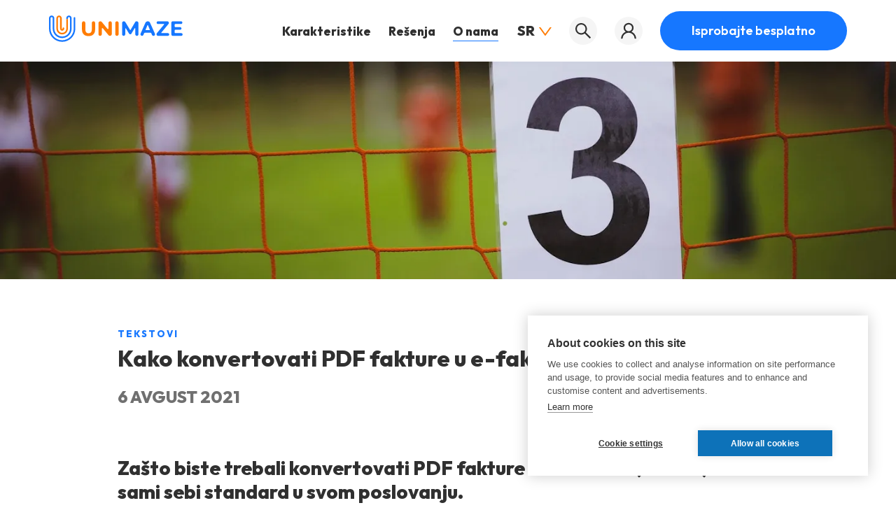

--- FILE ---
content_type: text/html; charset=utf-8
request_url: https://www.unimaze.com/sr/kako-konvertovati-pdf/
body_size: 15349
content:
<!DOCTYPE html><html lang="sr"><head><meta charSet="utf-8"/><title>Kako konvertovati PDF fakture u e-fakture u 3 koraka? - Unimaze Software</title><link rel="icon" href="/favicon.ico"/><meta name="description" content="Zašto biste trebali konvertovati PDF fakture u e-fakture (ili XML). Budite sami sebi standard u svom poslovanju."/><link rel="canonical" href="https://www.unimaze.com/sr/kako-konvertovati-pdf/"/><meta name="viewport" content="width=device-width, initial-scale=1, shrink-to-fit=no"/><meta property="og:title" content="Kako da konvertujete PDF fakture u e-fakture u samo 3 koraka"/><meta property="og:description" content="Zašto biste trebali konvertovati PDF fakture u e-fakture (ili XML). Budite sami sebi standard u svom poslovanju."/><meta property="og:url" content="https://www.unimaze.com/sr/kako-konvertovati-pdf/"/><meta property="og:type" content="article"/><meta property="og:locale" content="sr"/><meta property="og:site_name" content="Unimaze Software"/><meta property="og:article:published_time" content="2021-08-06"/><meta name="twitter:card" content="summary_large_image"/><meta name="twitter:description" content="Zašto biste trebali konvertovati PDF fakture u e-fakture (ili XML). Budite sami sebi standard u svom poslovanju."/><meta name="twitter:title" content="Kako da konvertujete PDF fakture u e-fakture u samo 3 koraka"/><link rel="apple-touch-icon" sizes="180x180" href="/favicon/apple-touch-icon.png"/><link rel="icon" type="image/png" sizes="32x32" href="/favicon/favicon-32x32.png"/><link rel="icon" type="image/png" sizes="16x16" href="/favicon/favicon-16x16.png"/><link rel="icon" type="image/svg+xml" sizes="any" href="/favicon/favicon.svg"/><link rel="manifest" href="/site.webmanifest"/><link rel="mask-icon" href="/favicon/safari-pinned-tab.svg" color="#0d72b9"/><meta name="msapplication-TileColor" content="#fff"/><meta name="theme-color" content="#fff"/><meta name="next-head-count" content="24"/><link rel="preconnect" href="https://fonts.gstatic.com" crossorigin /><link rel="preload" href="/_next/static/css/7342e32e6fd00c0e.css" as="style"/><link rel="stylesheet" href="/_next/static/css/7342e32e6fd00c0e.css" data-n-g=""/><link rel="preload" href="/_next/static/css/0e29d6a3dfc78a48.css" as="style"/><link rel="stylesheet" href="/_next/static/css/0e29d6a3dfc78a48.css"/><link rel="preload" href="/_next/static/css/09c42a7a82189774.css" as="style"/><link rel="stylesheet" href="/_next/static/css/09c42a7a82189774.css"/><link rel="preload" href="/_next/static/css/72997e021cd1b81c.css" as="style"/><link rel="stylesheet" href="/_next/static/css/72997e021cd1b81c.css"/><noscript data-n-css=""></noscript><script defer="" nomodule="" src="/_next/static/chunks/polyfills-42372ed130431b0a.js"></script><script defer="" src="/_next/static/chunks/22-2adf7485344fcead.js"></script><script defer="" src="/_next/static/chunks/783-bd17a4497de346a5.js"></script><script defer="" src="/_next/static/chunks/710-3e2a38f9a52bd995.js"></script><script defer="" src="/_next/static/chunks/852.dab29f329af295e1.js"></script><script src="/_next/static/chunks/webpack-04dcaf37256d00cd.js" defer=""></script><script src="/_next/static/chunks/framework-49c6cecf1f6d5795.js" defer=""></script><script src="/_next/static/chunks/main-c27b0e742dd8c34f.js" defer=""></script><script src="/_next/static/chunks/pages/_app-1cd41dc43c4f33a1.js" defer=""></script><script src="/_next/static/chunks/pages/%5Buid%5D-5bd49fab2b10ec1b.js" defer=""></script><script src="/_next/static/pwi8RtsrVpP8Zndhuu0lH/_buildManifest.js" defer=""></script><script src="/_next/static/pwi8RtsrVpP8Zndhuu0lH/_ssgManifest.js" defer=""></script><style data-href="https://fonts.googleapis.com/css2?family=Outfit:wght@400;600;800&display=swap">@font-face{font-family:'Outfit';font-style:normal;font-weight:400;font-display:swap;src:url(https://fonts.gstatic.com/s/outfit/v11/QGYyz_MVcBeNP4NjuGObqx1XmO1I4TC1C4I.woff) format('woff')}@font-face{font-family:'Outfit';font-style:normal;font-weight:600;font-display:swap;src:url(https://fonts.gstatic.com/s/outfit/v11/QGYyz_MVcBeNP4NjuGObqx1XmO1I4e6yC4I.woff) format('woff')}@font-face{font-family:'Outfit';font-style:normal;font-weight:800;font-display:swap;src:url(https://fonts.gstatic.com/s/outfit/v11/QGYyz_MVcBeNP4NjuGObqx1XmO1I4bCyC4I.woff) format('woff')}@font-face{font-family:'Outfit';font-style:normal;font-weight:400;font-display:swap;src:url(https://fonts.gstatic.com/s/outfit/v11/QGYvz_MVcBeNP4NJuktqUYLkn8BJ.woff2) format('woff2');unicode-range:U+0100-02BA,U+02BD-02C5,U+02C7-02CC,U+02CE-02D7,U+02DD-02FF,U+0304,U+0308,U+0329,U+1D00-1DBF,U+1E00-1E9F,U+1EF2-1EFF,U+2020,U+20A0-20AB,U+20AD-20C0,U+2113,U+2C60-2C7F,U+A720-A7FF}@font-face{font-family:'Outfit';font-style:normal;font-weight:400;font-display:swap;src:url(https://fonts.gstatic.com/s/outfit/v11/QGYvz_MVcBeNP4NJtEtqUYLknw.woff2) format('woff2');unicode-range:U+0000-00FF,U+0131,U+0152-0153,U+02BB-02BC,U+02C6,U+02DA,U+02DC,U+0304,U+0308,U+0329,U+2000-206F,U+20AC,U+2122,U+2191,U+2193,U+2212,U+2215,U+FEFF,U+FFFD}@font-face{font-family:'Outfit';font-style:normal;font-weight:600;font-display:swap;src:url(https://fonts.gstatic.com/s/outfit/v11/QGYvz_MVcBeNP4NJuktqUYLkn8BJ.woff2) format('woff2');unicode-range:U+0100-02BA,U+02BD-02C5,U+02C7-02CC,U+02CE-02D7,U+02DD-02FF,U+0304,U+0308,U+0329,U+1D00-1DBF,U+1E00-1E9F,U+1EF2-1EFF,U+2020,U+20A0-20AB,U+20AD-20C0,U+2113,U+2C60-2C7F,U+A720-A7FF}@font-face{font-family:'Outfit';font-style:normal;font-weight:600;font-display:swap;src:url(https://fonts.gstatic.com/s/outfit/v11/QGYvz_MVcBeNP4NJtEtqUYLknw.woff2) format('woff2');unicode-range:U+0000-00FF,U+0131,U+0152-0153,U+02BB-02BC,U+02C6,U+02DA,U+02DC,U+0304,U+0308,U+0329,U+2000-206F,U+20AC,U+2122,U+2191,U+2193,U+2212,U+2215,U+FEFF,U+FFFD}@font-face{font-family:'Outfit';font-style:normal;font-weight:800;font-display:swap;src:url(https://fonts.gstatic.com/s/outfit/v11/QGYvz_MVcBeNP4NJuktqUYLkn8BJ.woff2) format('woff2');unicode-range:U+0100-02BA,U+02BD-02C5,U+02C7-02CC,U+02CE-02D7,U+02DD-02FF,U+0304,U+0308,U+0329,U+1D00-1DBF,U+1E00-1E9F,U+1EF2-1EFF,U+2020,U+20A0-20AB,U+20AD-20C0,U+2113,U+2C60-2C7F,U+A720-A7FF}@font-face{font-family:'Outfit';font-style:normal;font-weight:800;font-display:swap;src:url(https://fonts.gstatic.com/s/outfit/v11/QGYvz_MVcBeNP4NJtEtqUYLknw.woff2) format('woff2');unicode-range:U+0000-00FF,U+0131,U+0152-0153,U+02BB-02BC,U+02C6,U+02DA,U+02DC,U+0304,U+0308,U+0329,U+2000-206F,U+20AC,U+2122,U+2191,U+2193,U+2212,U+2215,U+FEFF,U+FFFD}</style></head><body><div id="__next"><header class="Header_header__gtmFw"><div class="Header_header__container__VT7Ga"><a tabindex="0" class="Header_header__skip__EbBI_" href="#main">Preskočite na sadržaj</a><div class="Header_header__nav__xFqhA"><div class="Header_header__logoWrap__KnxzQ"><a tabindex="0" title="Unimaze" href="/sr/"><svg class="svgicon" viewBox="0 0 191 40"><use xlink:href="/icons/sprite.svg#logo"></use></svg></a></div></div><div class="Header_header__controls__sJ0qo"><button type="button" aria-label="Meni"><svg class="svgicon"><use xlink:href="/icons/sprite.svg#menu"></use></svg></button></div></div></header><div class="PageTransition_pageTransition__tDkV7" style="--ptd:1000ms"><div class="Layout_layout__hzm1q"><main id="main"><article><div><div class="ArticleHeader_articleHeader__imageWrap___dQUF"><img alt="" loading="lazy" width="1440" height="350" decoding="async" data-nimg="1" class="ArticleHeader_articleHeader__image__EfgCF" style="color:transparent" sizes="(max-width: 1079px) 100vw, 1440px" srcSet="/_next/image/?url=https%3A%2F%2Fimages.prismic.io%2Funimaze%2F6f9b9e86-edef-4604-82cc-b55ed8e9aa60_wolfgang-rottmann-oZu6mNLGJrU-unsplash.jpg%3Fauto%3Dformat%26crop%3Dfaces%252Cedges%26fit%3Dcrop%26w%3D1440%26h%3D350%26q%3D85&amp;w=640&amp;q=80 640w, /_next/image/?url=https%3A%2F%2Fimages.prismic.io%2Funimaze%2F6f9b9e86-edef-4604-82cc-b55ed8e9aa60_wolfgang-rottmann-oZu6mNLGJrU-unsplash.jpg%3Fauto%3Dformat%26crop%3Dfaces%252Cedges%26fit%3Dcrop%26w%3D1440%26h%3D350%26q%3D85&amp;w=750&amp;q=80 750w, /_next/image/?url=https%3A%2F%2Fimages.prismic.io%2Funimaze%2F6f9b9e86-edef-4604-82cc-b55ed8e9aa60_wolfgang-rottmann-oZu6mNLGJrU-unsplash.jpg%3Fauto%3Dformat%26crop%3Dfaces%252Cedges%26fit%3Dcrop%26w%3D1440%26h%3D350%26q%3D85&amp;w=828&amp;q=80 828w, /_next/image/?url=https%3A%2F%2Fimages.prismic.io%2Funimaze%2F6f9b9e86-edef-4604-82cc-b55ed8e9aa60_wolfgang-rottmann-oZu6mNLGJrU-unsplash.jpg%3Fauto%3Dformat%26crop%3Dfaces%252Cedges%26fit%3Dcrop%26w%3D1440%26h%3D350%26q%3D85&amp;w=1080&amp;q=80 1080w, /_next/image/?url=https%3A%2F%2Fimages.prismic.io%2Funimaze%2F6f9b9e86-edef-4604-82cc-b55ed8e9aa60_wolfgang-rottmann-oZu6mNLGJrU-unsplash.jpg%3Fauto%3Dformat%26crop%3Dfaces%252Cedges%26fit%3Dcrop%26w%3D1440%26h%3D350%26q%3D85&amp;w=1200&amp;q=80 1200w, /_next/image/?url=https%3A%2F%2Fimages.prismic.io%2Funimaze%2F6f9b9e86-edef-4604-82cc-b55ed8e9aa60_wolfgang-rottmann-oZu6mNLGJrU-unsplash.jpg%3Fauto%3Dformat%26crop%3Dfaces%252Cedges%26fit%3Dcrop%26w%3D1440%26h%3D350%26q%3D85&amp;w=1920&amp;q=80 1920w, /_next/image/?url=https%3A%2F%2Fimages.prismic.io%2Funimaze%2F6f9b9e86-edef-4604-82cc-b55ed8e9aa60_wolfgang-rottmann-oZu6mNLGJrU-unsplash.jpg%3Fauto%3Dformat%26crop%3Dfaces%252Cedges%26fit%3Dcrop%26w%3D1440%26h%3D350%26q%3D85&amp;w=2048&amp;q=80 2048w, /_next/image/?url=https%3A%2F%2Fimages.prismic.io%2Funimaze%2F6f9b9e86-edef-4604-82cc-b55ed8e9aa60_wolfgang-rottmann-oZu6mNLGJrU-unsplash.jpg%3Fauto%3Dformat%26crop%3Dfaces%252Cedges%26fit%3Dcrop%26w%3D1440%26h%3D350%26q%3D85&amp;w=3840&amp;q=80 3840w" src="/_next/image/?url=https%3A%2F%2Fimages.prismic.io%2Funimaze%2F6f9b9e86-edef-4604-82cc-b55ed8e9aa60_wolfgang-rottmann-oZu6mNLGJrU-unsplash.jpg%3Fauto%3Dformat%26crop%3Dfaces%252Cedges%26fit%3Dcrop%26w%3D1440%26h%3D350%26q%3D85&amp;w=3840&amp;q=80"/></div><div class="Container_container__6EYvA"><div class="ArticleHeader_articleHeader__inner__zgWpC"><div class="ArticleHeader_articleHeader__wrap__8HYAm"><div class="ArticleHeader_articleHeader__eyebrow__a5Z_2">Tekstovi</div><h1 class="Heading_h1__evKNd">Kako konvertovati PDF fakture u e-fakture u 3 koraka?</h1><div class="ArticleHeader_articleHeader__date__MH7W1">6 Avgust 2021</div><h2 class="ArticleHeader_articleHeader__subtitle__OBYUo">Zašto biste trebali konvertovati PDF fakture u e-fakture (ili XML). Budite sami sebi standard u svom poslovanju.</h2><div class="ArticleHeader_articleHeader__description__f4Wzg"><div class="RichText_richText___0Wgg"><p>Potrebno je 16 dana da se odobri i plati PDF faktura. S druge strane, elektronska faktura omogućava trenutno odobrenje i plaćanje. Na taj način Vaša organizacija može imati koristi od uvida u sledeće procese u realnom vremenu:</p></div></div></div></div></div></div><section class="Section_section__xs1he"><div class="Container_container__6EYvA"><div class="ArticleText_articleText__iXwkI undefined"><div class="ArticleText_articleText__wrap__lA3dS"><div class="ArticleText_articleText__text__KPW0D"><div class="RichText_richText___0Wgg"><p>Kada kupac zatraži da mu pošaljete elektronsku fakturu, šta to znači? To implicira da PDF fakture koje šaljete putem e-pošte više nisu zgodne. To takođe znači da je vreme da pređete na rešenje koje vam omogućava da konvertujete PDF fakture u uobičajene standarde za e-fakture kao što su XML ili UBL.</p><p>Pitanje je:</p><h2>Zašto bi pretvaranje PDF faktura u e-fakture (ili XML) trebalo da bude norma u Vašem poslovanju?</h2><p>Elektronsko fakturisanje preuzima kao univerzalan i prihvatljiv način slanja i primanja faktura. Prema studiji koju je naručio Bilentis, 55 milijardi e-faktura će biti razmenjeno između trgovinskih partnera širom sveta do 2025. godine, što predstavlja stopu rasta od 20% godišnje. Dalje, marketinška <strong><a href="/sr/projekcija-rasta-e-fakturisanja/">vrednost elektronskog fakturisanja</a></strong> dostići će neverovatnih 20,5 milijardi dolara do iste godine.</p><p>Naravno, kao progresivan posao koji razmišlja o napredovanju, želećete da budete deo ovog iskustva.</p><p>Poenta koju želimo da istaknemo je da je <em><strong>pretvaranje PDF faktura u elektronske fakture prilika za Vašu organizaciju da se pridruži trendu koji će na kraju promeniti fakturisanje kakvo poznajemo</strong></em>. Razmislite o tome kako biste bili sigurni da je Vaša organizacija spremna za budućnost fakturisanja.</p><p>Osim toga, pretvaranje PDF faktura u e-fakture, u suštini, omogućava vam da održite zdrav odnos sa svojim poslovnim partnerima.</p><h4><strong>Prednosti elektronskog fakturisanja vs. PDF tradicionalnog fakturisanja</strong></h4><p>E-fakturisanje dodaje vrednost Vašem poslovanju, a istovremeno oslobađa Vaš tim da radi na drugim oblastima rasta. Evo nekih prednosti odustajanja od PDF fakturisanja za e-fakturisanje:</p><h4><strong>Brža obrada faktura i plaćanje</strong></h4><p>Obično, kada kupac primi Vašu PDF fakturu, ona se nalazi u njihovoj e-pošti, čekajući niz procesa, uključujući sortiranje, preusmeravanje, ponovno unos ključeva i podnošenje na odobrenje. Naravno, ovaj proces zahteva vreme, a da ne pominjemo verovatnoću da se Vaša faktura može izgubiti.</p><p>Sa druge strane, elektronsko fakturisanje pomaže u smanjenju ovih kašnjenja pojednostavljivanjem procesa odobravanja. Kada klijent primi Vašu e-fakturu, može joj pristupiti na svom ERP sistemu i usmjeriti je na licu mjesta radi bržeg odobrenja. Efekat talasanja je da se brže plaćate.</p><h4><strong>Pristup neizmirenim fakturama u realnom vremenu</strong></h4><p>Potrebno je 16 dana da se odobri i plati PDF faktura. S druge strane, elektronska faktura omogućava trenutno odobrenje i plaćanje. Na taj način Vaša organizacija može imati koristi od uvida u sledeće procese u realnom vremenu:</p><ul><li>Neplaćene fakture</li><li>Dolazni i odlazni novčani tokovi</li><li>Bolje upravljanje gotovinom</li><li>Status i lokacija Vaših faktura</li><li>Trenutna finansijska situacija Vašeg poslovanja</li></ul><h4><strong>Povećana produktivnost i automatizacija</strong></h4><p>PDF fakture se moraju ponovo uneti u Vaš sistem obaveza prema dobavljačima (AP). Proces ručnog unosa je podložan greškama i može dovesti do mnogih sporova ili odbijenih faktura.</p><p>E-fakturisanje vam omogućava da šaljete podatke direktno u AP sistem Vašeg klijenta, eliminišući ručni unos. Zbog toga se Vaše računovodstvo može fokusirati na aktivnosti visoke vrednosti.</p><p>Dalje, elektronsko fakturisanje omogućava odeljenjima AP da automatski provere fakture pre nego što ih usmere donosiocima odluka na odobrenje. Automatske validacije pomažu u uklanjanju grešaka u ključnim proračunima kao što je PDV.</p><p>Ostale prednosti automatizacije validacije faktura uključuju:</p><ol><li>Možete identifikovati robu koju kupuje svako odeljenje.</li><li>Lakše je uskladiti fakture sa drugim dokumentima nabavke kao što su narudžbenici i ugovori.</li></ol><h4><strong>Bolje izmirenje računa</strong></h4><p>Usklađivanje faktura koje ste izdali svojim klijentima sa njihovim uplatama može biti izazovno.</p><p>Kao prvo, Vaši klijenti mogu da odluče da izdaju jedno plaćanje za više faktura. Iznos plaćanja se može razlikovati od originalnih faktura zbog oštećene robe i odbitaka.</p><p>E-fakturisanje pojednostavljuje proces usaglašavanja računa jer vam omogućava da pošaljete detalje faktura zajedno sa uplatom.</p><p>Ostale prednosti korišćenja e-faktura umesto PDF ili papirnih faktura uključuju:</p><ul><li>Poboljšano zadovoljstvo kupaca</li><li>Povećana transparentnost</li><li>Očuvanje podataka sa niskim troškovima</li></ul><p>Uz mnoge prednosti elektronskog fakturisanja, postoji svaki razlog da usvojite e-fakturisanje kako biste poboljšali svoje poslovne procese.</p><h4><strong>Šta ako Vaš trgovački partner dobavljača ne može da pošalje elektronsku fakturu?</strong></h4><p>Ne morate da se nosite sa neprijatnostima i rizicima koji dolaze sa PDF fakturama – recite im da vam pošalju PDF fakturu, a zatim je jednostavno konvertujte u e-fakturu. Obavestićemo Vaskako dalje!</p><h4><strong>Pretvaranje PDF fakture u e-fakturu je jednostavno kao 1-2-3!</strong></h4><p>Evo jednostavnog procesa za pretvaranje bilo koje PDF fakture u elektronsku fakturu:</p><h4>Korak 1:</h4><p>Otpremite fakturu na <strong><a target="_blank" rel="noopener noreferrer" href="https://app.unimaze.com">Unimaze-ovu platformu</a></strong></p><h4>Korak 2:</h4><p>Obradite fakturu preko sistema optičkog prepoznavanja znakova (OCR) preko platforme.</p><p>Radi jasnoće, OCR radi na Rossum-u, tehnologiji koju pokreće veštačka inteligencija koja identifikuje i bira ključne detalje skenirane PDF fakture. Sistem koristi informacije prikupljene iz PDF fakture za kreiranje elektronske fakture.</p><p>Napomena – Kada sistem ne može da identifikuje neke detalje PDF fakture potrebne za konverziju, u igru ulazi ručno mapiranje.</p><p>Ručno mapiranje trenira AI mašinsko učenje kako bi se osiguralo da sistem može da identifikuje svaki ključni element potreban za pretvaranje PDF fakture u e-fakturu.</p><h4>Korak 3:</h4><p>Pošaljite novogenerisanu e-fakturu u Vaš ERP sistem radi daljeg prilagođavanja ako je potrebno.</p><h2><strong>Unimaze vam pomaže da konvertujete PDF fakture u bilo koji elektronski format</strong></h2><p>Unimaze Software je razvio rešenje koje pomaže vlasnicima organizacija i trgovinskim partnerima da konvertuju PDF fakture u e-fakture u nekoliko klikova.</p><p>Radi na veštačkoj inteligenciji, naš softver vam omogućava da konvertujete PDF fakture u skladu sa zahtevima EDI i e-fakturisanja.</p><p>Zašto biste trebali koristiti Unimaze za pretvaranje PDF-ova u elektronske dokumente?</p><ul><li>Naše rešenje je jednostavno za korišćenje</li><li>Možete odmah obraditi PDF fakture u svoj postojeći ERP sistem ili EDI infrastrukturu.</li><li>Nisu potrebne tehničke promene na Vašem sistemu.</li><li>Nema prekida u Vašem digitalnom lancu snabdevanja</li></ul><p><strong><a href="/sr/isprobajte-vec-sada/">Kontaktirajte Unimaze podršku</a></strong> da biste počeli da pretvarate svoje PDF fakture u e-fakture već danas.</p></div></div></div></div></div></section></article><div class="NewsCardGrid_newsCardGrid__FzXxb"><div class="Container_container__6EYvA"><h2 class="NewsCardGrid_newsCardGrid__title__R8Z38">Povezani sadržaj</h2><div class="NewsCardGrid_newsCardGrid__wrap__6PQVa"><div class="NewsCard_newsCard__VoPYW"><div class="NewsCard_newsCard__image__TgS2a"><img alt="" loading="lazy" width="407" height="230" decoding="async" data-nimg="1" style="color:transparent" srcSet="/_next/image/?url=https%3A%2F%2Fimages.prismic.io%2Funimaze%2F10298c30-34fa-4d38-b79f-4b64387e63a6_2photo-pots-f_uzoEjKeCo-unsplash.jpg%3Fauto%3Dformat%26crop%3Dfaces%252Cedges%26fit%3Dcrop%26w%3D407%26h%3D230%26q%3D85&amp;w=640&amp;q=80 1x, /_next/image/?url=https%3A%2F%2Fimages.prismic.io%2Funimaze%2F10298c30-34fa-4d38-b79f-4b64387e63a6_2photo-pots-f_uzoEjKeCo-unsplash.jpg%3Fauto%3Dformat%26crop%3Dfaces%252Cedges%26fit%3Dcrop%26w%3D407%26h%3D230%26q%3D85&amp;w=828&amp;q=80 2x" src="/_next/image/?url=https%3A%2F%2Fimages.prismic.io%2Funimaze%2F10298c30-34fa-4d38-b79f-4b64387e63a6_2photo-pots-f_uzoEjKeCo-unsplash.jpg%3Fauto%3Dformat%26crop%3Dfaces%252Cedges%26fit%3Dcrop%26w%3D407%26h%3D230%26q%3D85&amp;w=828&amp;q=80"/></div><div class="NewsCard_newsCard__inner__c_HXi"><div class="NewsCard_newsCard__meta___QNb_"><span>31 Maj 2022</span> |<!-- --> <span>Tekstovi</span></div><h2 class="NewsCard_newsCard__title__m6OX5">Šta je univerzalni poslovni jezik - UBL?</h2><div class="NewsCard_newsCard__more__qXQR0"><a class="ArrowLink_arrowLink__3BPYH ArrowLink_blue__jp5tN" href="/sr/ubl/"><svg class="svgicon"><use xlink:href="/icons/sprite.svg#arrow-right"></use></svg> <!-- -->Saznajte više<span class="visually-hidden">: <!-- -->Šta je univerzalni poslovni jezik - UBL?</span></a></div></div></div><div class="NewsCard_newsCard__VoPYW"><div class="NewsCard_newsCard__image__TgS2a"><img alt="" loading="lazy" width="407" height="230" decoding="async" data-nimg="1" style="color:transparent" srcSet="/_next/image/?url=https%3A%2F%2Fimages.prismic.io%2Funimaze%2F6d2ac649-4722-446f-b9f4-a20fd390940e_graham-holtshausen-F8ad-ZksufU-unsplash.jpg%3Fauto%3Dformat%26crop%3Dfaces%252Cedges%26fit%3Dcrop%26w%3D407%26h%3D230%26q%3D85&amp;w=640&amp;q=80 1x, /_next/image/?url=https%3A%2F%2Fimages.prismic.io%2Funimaze%2F6d2ac649-4722-446f-b9f4-a20fd390940e_graham-holtshausen-F8ad-ZksufU-unsplash.jpg%3Fauto%3Dformat%26crop%3Dfaces%252Cedges%26fit%3Dcrop%26w%3D407%26h%3D230%26q%3D85&amp;w=828&amp;q=80 2x" src="/_next/image/?url=https%3A%2F%2Fimages.prismic.io%2Funimaze%2F6d2ac649-4722-446f-b9f4-a20fd390940e_graham-holtshausen-F8ad-ZksufU-unsplash.jpg%3Fauto%3Dformat%26crop%3Dfaces%252Cedges%26fit%3Dcrop%26w%3D407%26h%3D230%26q%3D85&amp;w=828&amp;q=80"/></div><div class="NewsCard_newsCard__inner__c_HXi"><div class="NewsCard_newsCard__meta___QNb_"><span>22 Februar 2022</span> |<!-- --> <span>Tekstovi</span></div><h2 class="NewsCard_newsCard__title__m6OX5">E-fakturisanje u Australiji</h2><div class="NewsCard_newsCard__more__qXQR0"><a class="ArrowLink_arrowLink__3BPYH ArrowLink_blue__jp5tN" href="/sr/e-fakturisanje-u-australiji/"><svg class="svgicon"><use xlink:href="/icons/sprite.svg#arrow-right"></use></svg> <!-- -->Saznajte više<span class="visually-hidden">: <!-- -->E-fakturisanje u Australiji</span></a></div></div></div><div class="NewsCard_newsCard__VoPYW"><div class="NewsCard_newsCard__image__TgS2a"><img alt="" loading="lazy" width="407" height="230" decoding="async" data-nimg="1" style="color:transparent" srcSet="/_next/image/?url=https%3A%2F%2Fimages.prismic.io%2Funimaze%2F01b8fa8d-8884-4fd3-b97b-0ea268b1e106_rade-saptovic-QFZibhb7tc8-unsplash.jpg%3Fauto%3Dformat%26crop%3Dfaces%252Cedges%26fit%3Dcrop%26w%3D407%26h%3D230%26q%3D85&amp;w=640&amp;q=80 1x, /_next/image/?url=https%3A%2F%2Fimages.prismic.io%2Funimaze%2F01b8fa8d-8884-4fd3-b97b-0ea268b1e106_rade-saptovic-QFZibhb7tc8-unsplash.jpg%3Fauto%3Dformat%26crop%3Dfaces%252Cedges%26fit%3Dcrop%26w%3D407%26h%3D230%26q%3D85&amp;w=828&amp;q=80 2x" src="/_next/image/?url=https%3A%2F%2Fimages.prismic.io%2Funimaze%2F01b8fa8d-8884-4fd3-b97b-0ea268b1e106_rade-saptovic-QFZibhb7tc8-unsplash.jpg%3Fauto%3Dformat%26crop%3Dfaces%252Cedges%26fit%3Dcrop%26w%3D407%26h%3D230%26q%3D85&amp;w=828&amp;q=80"/></div><div class="NewsCard_newsCard__inner__c_HXi"><div class="NewsCard_newsCard__meta___QNb_"><span>30 April 2022</span> |<!-- --> <span>Tekstovi</span></div><h2 class="NewsCard_newsCard__title__m6OX5">Unimaze Digitizer konačno stiže u Srbiju</h2><div class="NewsCard_newsCard__more__qXQR0"><a class="ArrowLink_arrowLink__3BPYH ArrowLink_blue__jp5tN" href="/sr/unimaze-digitizer-konacno-stize-u-srbiju/"><svg class="svgicon"><use xlink:href="/icons/sprite.svg#arrow-right"></use></svg> <!-- -->Saznajte više<span class="visually-hidden">: <!-- -->Unimaze Digitizer konačno stiže u Srbiju</span></a></div></div></div></div><div class="NewsCardGrid_newsCardGrid__moreLink__igHQ7"><a class="ArrowLink_arrowLink__3BPYH ArrowLink_text__2YBVe" href="/sr/blog/"><svg class="svgicon"><use xlink:href="/icons/sprite.svg#arrow-right"></use></svg> <!-- -->Pogledajte sve tekstove</a></div></div></div></main><footer class="Footer_footer__7blBZ"><div class="Footer_footer__intro__zPygW"><svg class="svgicon" viewBox="0 0 191 40"><use xlink:href="/icons/sprite.svg#logo"></use></svg><div class="Footer_footer__newsletter__U5h_j"><button class="Button_button__ZIi1r Button_dark__Uy5T0" type="button">Prijava za bilten<!-- --> <svg class="svgicon"><use xlink:href="/icons/sprite.svg#newsletter"></use></svg></button></div></div><div class="Footer_footer__upper__fALt0"><div class="Footer_footer__upperWrap__yefyH"><div class="FooterMenuItem_footerMenuItem__gGrLq FooterMenuItem_active__XumnQ"><h3 class="FooterMenuItem_footerMenuItem__title__t1ok5">Unimaze ehf<!-- --> </h3><div class="FooterMenuItem_footerMenuItem__text__4z8WF"><div class="RichText_richText___0Wgg"><p>Borgartún 37, 105 Reykjavík, Iceland</p><p>Telefon: <a target="_blank" rel="noopener noreferrer" href="tel:+3545887575">588-7575</a></p><p>Kt: 550403-3150</p></div></div></div><div class="FooterMenuItem_footerMenuItem__gGrLq"><h3 class="FooterMenuItem_footerMenuItem__title__t1ok5">O Unimaze kompaniji<!-- --> </h3><div class="FooterMenuItem_footerMenuItem__text__4z8WF"><div class="RichText_richText___0Wgg"><p><a href="/sr/">O nama</a></p><p><a href="/sr/mediji/">Saopštenja</a></p><p><a href="/sr/erp-integracija/">Partneri</a></p><p><a href="/sr/karijera/">Karijera</a></p><p><a href="/sr/blog/">Vesti i tekstovi</a></p></div></div></div><div class="FooterMenuItem_footerMenuItem__gGrLq"><h3 class="FooterMenuItem_footerMenuItem__title__t1ok5">Za programere<!-- --> </h3><div class="FooterMenuItem_footerMenuItem__text__4z8WF"><div class="RichText_richText___0Wgg"><p><a href="/sr/za-programere/informacije-za-programere/">Informacije za programere</a></p><p><a href="/sr/za-programere1/">Alati za programere</a></p><p><a href="/sr/api-dokument/">API dokumentacija</a></p><p><a href="/sr/erp-integracija/">ERP integracija</a></p><p><a href="/sr/za-programere/edi-formati-datoteka/">EDI formati datoteka</a></p><p><a href="/sr/karakteristike/peppol-provera/">Peppol</a></p><p><a href="/sr/xml-vs-edi/">XML</a></p></div></div></div><div class="FooterMenuItem_footerMenuItem__gGrLq"><h3 class="FooterMenuItem_footerMenuItem__title__t1ok5">Rešenja<!-- --> </h3><div class="FooterMenuItem_footerMenuItem__text__4z8WF"><div class="RichText_richText___0Wgg"><p><a href="/sr/">Unimaze saradnik e-faktura</a></p><p><a href="/sr/unimaze-sistem-odobravanja/">Unimaze sistem odobravanja</a></p><p><a href="/sr/unimaze-portal-za-dobavljace/">Unimaze Plati onlajn</a></p><p><a href="/sr/unimaze-digitizer-serbia/">Unimaze Digitizer</a></p></div></div></div><div class="FooterMenuItem_footerMenuItem__gGrLq"><h3 class="FooterMenuItem_footerMenuItem__title__t1ok5">Unimaze Srbija<!-- --> </h3><div class="FooterMenuItem_footerMenuItem__text__4z8WF"><div class="RichText_richText___0Wgg"><p>Bulevar Vojvode Bojovica 6-8, <br/>11000 Beograd<br/>Kalemegdan Business Centar<br/>Srbija</p></div></div></div><div class="FooterMenuItem_footerMenuItem__gGrLq"><h3 class="FooterMenuItem_footerMenuItem__title__t1ok5">Kontaktirajte nas<!-- --> </h3><div class="FooterMenuItem_footerMenuItem__text__4z8WF"><div class="RichText_richText___0Wgg"><p><a href="/sr/sastanak/">Zakažite sastanak</a></p><p><a href="/sr/kontakt/">Kontaktirajte nas</a></p><p><a href="/sr/isprobajte-vec-sada/">Kontaktirajte korisničku podršku</a></p><p><a href="/sr/postanite-partner/">Postanite partner</a></p></div></div></div><div class="FooterMenuItem_footerMenuItem__gGrLq"><h3 class="FooterMenuItem_footerMenuItem__title__t1ok5">Korisnička podrška<!-- --> </h3><div class="FooterMenuItem_footerMenuItem__text__4z8WF"><div class="RichText_richText___0Wgg"><p><strong>Radno vreme</strong><br/>radnim danima 08:00 -16:00 GMT</p><p><strong>Kontakt</strong></p><p>helpdesk@unimaze.com</p></div></div></div><div class="Footer_footer__cookiebutton__ml6ZO"><button class="Button_button__ZIi1r Button_dark__Uy5T0" type="button">Cookie settings</button></div></div></div><div class="Footer_footer__lower__fwX0Q"><div class="Footer_footer__lowerWrap__jZLsD"><div>© 2026 by Unimaze. All rights reserved.</div><div class="Footer_footer__social__Ui_90"><a href="https://twitter.com/unimaze" rel="noreferrer" title="Unimaze on Twitter" target="_blank"><span class="Icon_icon__RdCeo Icon_s24__jReuV"><svg class="svgicon"><use xlink:href="/icons/sprite.svg#twitter"></use></svg></span></a><a href="https://www.facebook.com/unimaze" rel="noreferrer" title="Unimaze on Facebook" target="_blank"><span class="Icon_icon__RdCeo Icon_s20__uhCIp"><svg class="svgicon"><use xlink:href="/icons/sprite.svg#facebook"></use></svg></span></a><a href="https://is.linkedin.com/company/unimaze-software" rel="noreferrer" title="Unimaze on LinkedIn" target="_blank"><span class="Icon_icon__RdCeo Icon_s20__uhCIp"><svg class="svgicon"><use xlink:href="/icons/sprite.svg#linkedin"></use></svg></span></a><a href="https://www.youtube.com/channel/UCDwPMiFap_R9a_LO7fo1J9Q" rel="noreferrer" title="Unimaze on YouTube" target="_blank"><span class="Icon_icon__RdCeo Icon_s28__G6TYO"><svg class="svgicon"><use xlink:href="/icons/sprite.svg#youtube"></use></svg></span></a></div><div class="Footer_footer__lower__links__aAEyG"><a href="/sr/uslovi-koriscenja/">Uslovi korišćenja</a><a href="/sr/politika-privatnosti/">Politika privatnosti</a></div></div></div></footer></div></div><script type="text/plain" data-consent="analytics" id="gtag" async="" src="https://www.googletagmanager.com/gtag/js?id=GTM-TKSGSZW"></script><script type="text/plain" data-consent="analytics" id="gtagInit">
window.setTimeout(() => {
window.dataLayer = window.dataLayer || [];
function gtag(){dataLayer.push(arguments);}
gtag('js', new Date());
gtag('config', 'GTM-TKSGSZW', { 'anonymize_ip': true });
}, 1500);</script><script type="text/plain" data-consent="analytics" id="hs-script-loader" async="" defer="" src="https://js-eu1.hs-scripts.com/145652580.js"></script><div id="modal-container"></div></div><script id="__NEXT_DATA__" type="application/json">{"props":{"pageProps":{"preview":false,"page":{"__typename":"Article","_meta":{"id":"YrnBKhIAACAAIIQ2","uid":"kako-konvertovati-pdf","type":"article","tags":[],"lang":"sr-rs","alternateLanguages":[],"firstPublicationDate":"2022-06-27T14:39:43+0000","lastPublicationDate":"2023-02-24T09:09:32+0000"},"tag":"Article","title":[{"type":"heading1","text":"Kako konvertovati PDF fakture u e-fakture u 3 koraka? ","spans":[]}],"subtitle":[{"type":"heading2","text":"Zašto biste trebali konvertovati PDF fakture u e-fakture (ili XML). Budite sami sebi standard u svom poslovanju.","spans":[]}],"description":[{"type":"paragraph","text":"Potrebno je 16 dana da se odobri i plati PDF faktura. S druge strane, elektronska faktura omogućava trenutno odobrenje i plaćanje. Na taj način Vaša organizacija može imati koristi od uvida u sledeće procese u realnom vremenu:","spans":[]}],"published":"2021-08-06","image":{"dimensions":{"width":5616,"height":3744},"alt":null,"copyright":null,"url":"https://images.prismic.io/unimaze/6f9b9e86-edef-4604-82cc-b55ed8e9aa60_wolfgang-rottmann-oZu6mNLGJrU-unsplash.jpg?auto=compress,format","cropped":{"dimensions":{"width":3360,"height":1440},"alt":null,"copyright":null,"url":"https://images.prismic.io/unimaze/6f9b9e86-edef-4604-82cc-b55ed8e9aa60_wolfgang-rottmann-oZu6mNLGJrU-unsplash.jpg?auto=compress,format\u0026rect=0,669,5616,2407\u0026w=3360\u0026h=1440"},"list_related":{"dimensions":{"width":1120,"height":680},"alt":null,"copyright":null,"url":"https://images.prismic.io/unimaze/6f9b9e86-edef-4604-82cc-b55ed8e9aa60_wolfgang-rottmann-oZu6mNLGJrU-unsplash.jpg?auto=compress,format\u0026rect=0,165,5616,3410\u0026w=1120\u0026h=680"}},"seo_title":[{"type":"heading2","text":"Kako da konvertujete PDF fakture u e-fakture u samo 3 koraka","spans":[]}],"seo_description":[{"type":"paragraph","text":"Zašto biste trebali konvertovati PDF fakture u e-fakture (ili XML). Budite sami sebi standard u svom poslovanju.","spans":[]}],"seo_image":null,"slices":[{"__typename":"ArticleSlicesText","type":"text","label":null,"variation":{"__typename":"ArticleSlicesTextDefault","primary":{"eyebrow":null,"title":null,"text":[{"type":"paragraph","text":"Kada kupac zatraži da mu pošaljete elektronsku fakturu, šta to znači? To implicira da PDF fakture koje šaljete putem e-pošte više nisu zgodne. To takođe znači da je vreme da pređete na rešenje koje vam omogućava da konvertujete PDF fakture u uobičajene standarde za e-fakture kao što su XML ili UBL.","spans":[]},{"type":"paragraph","text":"Pitanje je:","spans":[]},{"type":"heading2","text":"Zašto bi pretvaranje PDF faktura u e-fakture (ili XML) trebalo da bude norma u Vašem poslovanju?","spans":[]},{"type":"paragraph","text":"Elektronsko fakturisanje preuzima kao univerzalan i prihvatljiv način slanja i primanja faktura. Prema studiji koju je naručio Bilentis, 55 milijardi e-faktura će biti razmenjeno između trgovinskih partnera širom sveta do 2025. godine, što predstavlja stopu rasta od 20% godišnje. Dalje, marketinška vrednost elektronskog fakturisanja dostići će neverovatnih 20,5 milijardi dolara do iste godine.","spans":[{"start":301,"end":335,"type":"strong"},{"start":301,"end":335,"type":"hyperlink","data":{"id":"YrnEchIAACAAII1h","type":"article","tags":[],"lang":"sr-rs","slug":"projekcija-rasta-e-fakturisanja","first_publication_date":"2022-06-27T14:53:43+0000","last_publication_date":"2022-10-18T07:52:17+0000","uid":"projekcija-rasta-e-fakturisanja","link_type":"Document","isBroken":false}}]},{"type":"paragraph","text":"Naravno, kao progresivan posao koji razmišlja o napredovanju, želećete da budete deo ovog iskustva.","spans":[]},{"type":"paragraph","text":"Poenta koju želimo da istaknemo je da je pretvaranje PDF faktura u elektronske fakture prilika za Vašu organizaciju da se pridruži trendu koji će na kraju promeniti fakturisanje kakvo poznajemo. Razmislite o tome kako biste bili sigurni da je Vaša organizacija spremna za budućnost fakturisanja.","spans":[{"start":41,"end":194,"type":"em"},{"start":41,"end":194,"type":"strong"}]},{"type":"paragraph","text":"Osim toga, pretvaranje PDF faktura u e-fakture, u suštini, omogućava vam da održite zdrav odnos sa svojim poslovnim partnerima.","spans":[]},{"type":"heading4","text":"Prednosti elektronskog fakturisanja vs. PDF tradicionalnog fakturisanja","spans":[{"start":0,"end":71,"type":"strong"}]},{"type":"paragraph","text":"E-fakturisanje dodaje vrednost Vašem poslovanju, a istovremeno oslobađa Vaš tim da radi na drugim oblastima rasta. Evo nekih prednosti odustajanja od PDF fakturisanja za e-fakturisanje:","spans":[]},{"type":"heading4","text":"Brža obrada faktura i plaćanje","spans":[{"start":0,"end":31,"type":"strong"}]},{"type":"paragraph","text":"Obično, kada kupac primi Vašu PDF fakturu, ona se nalazi u njihovoj e-pošti, čekajući niz procesa, uključujući sortiranje, preusmeravanje, ponovno unos ključeva i podnošenje na odobrenje. Naravno, ovaj proces zahteva vreme, a da ne pominjemo verovatnoću da se Vaša faktura može izgubiti.","spans":[]},{"type":"paragraph","text":"Sa druge strane, elektronsko fakturisanje pomaže u smanjenju ovih kašnjenja pojednostavljivanjem procesa odobravanja. Kada klijent primi Vašu e-fakturu, može joj pristupiti na svom ERP sistemu i usmjeriti je na licu mjesta radi bržeg odobrenja. Efekat talasanja je da se brže plaćate.","spans":[]},{"type":"heading4","text":"Pristup neizmirenim fakturama u realnom vremenu","spans":[{"start":0,"end":47,"type":"strong"}]},{"type":"paragraph","text":"Potrebno je 16 dana da se odobri i plati PDF faktura. S druge strane, elektronska faktura omogućava trenutno odobrenje i plaćanje. Na taj način Vaša organizacija može imati koristi od uvida u sledeće procese u realnom vremenu:","spans":[]},{"type":"list-item","text":"Neplaćene fakture","spans":[]},{"type":"list-item","text":"Dolazni i odlazni novčani tokovi","spans":[]},{"type":"list-item","text":"Bolje upravljanje gotovinom","spans":[]},{"type":"list-item","text":"Status i lokacija Vaših faktura","spans":[]},{"type":"list-item","text":"Trenutna finansijska situacija Vašeg poslovanja","spans":[]},{"type":"heading4","text":"Povećana produktivnost i automatizacija","spans":[{"start":0,"end":40,"type":"strong"}]},{"type":"paragraph","text":"PDF fakture se moraju ponovo uneti u Vaš sistem obaveza prema dobavljačima (AP). Proces ručnog unosa je podložan greškama i može dovesti do mnogih sporova ili odbijenih faktura.","spans":[]},{"type":"paragraph","text":"E-fakturisanje vam omogućava da šaljete podatke direktno u AP sistem Vašeg klijenta, eliminišući ručni unos. Zbog toga se Vaše računovodstvo može fokusirati na aktivnosti visoke vrednosti.","spans":[]},{"type":"paragraph","text":"Dalje, elektronsko fakturisanje omogućava odeljenjima AP da automatski provere fakture pre nego što ih usmere donosiocima odluka na odobrenje. Automatske validacije pomažu u uklanjanju grešaka u ključnim proračunima kao što je PDV.","spans":[]},{"type":"paragraph","text":"Ostale prednosti automatizacije validacije faktura uključuju:","spans":[]},{"type":"o-list-item","text":"Možete identifikovati robu koju kupuje svako odeljenje.","spans":[]},{"type":"o-list-item","text":"Lakše je uskladiti fakture sa drugim dokumentima nabavke kao što su narudžbenici i ugovori.","spans":[]},{"type":"heading4","text":"Bolje izmirenje računa","spans":[{"start":0,"end":22,"type":"strong"}]},{"type":"paragraph","text":"Usklađivanje faktura koje ste izdali svojim klijentima sa njihovim uplatama može biti izazovno.","spans":[]},{"type":"paragraph","text":"Kao prvo, Vaši klijenti mogu da odluče da izdaju jedno plaćanje za više faktura. Iznos plaćanja se može razlikovati od originalnih faktura zbog oštećene robe i odbitaka.","spans":[]},{"type":"paragraph","text":"E-fakturisanje pojednostavljuje proces usaglašavanja računa jer vam omogućava da pošaljete detalje faktura zajedno sa uplatom.","spans":[]},{"type":"paragraph","text":"Ostale prednosti korišćenja e-faktura umesto PDF ili papirnih faktura uključuju:","spans":[]},{"type":"list-item","text":"Poboljšano zadovoljstvo kupaca","spans":[]},{"type":"list-item","text":"Povećana transparentnost","spans":[]},{"type":"list-item","text":"Očuvanje podataka sa niskim troškovima","spans":[]},{"type":"paragraph","text":"Uz mnoge prednosti elektronskog fakturisanja, postoji svaki razlog da usvojite e-fakturisanje kako biste poboljšali svoje poslovne procese.","spans":[]},{"type":"heading4","text":"Šta ako Vaš trgovački partner dobavljača ne može da pošalje elektronsku fakturu?","spans":[{"start":0,"end":80,"type":"strong"}]},{"type":"paragraph","text":"Ne morate da se nosite sa neprijatnostima i rizicima koji dolaze sa PDF fakturama – recite im da vam pošalju PDF fakturu, a zatim je jednostavno konvertujte u e-fakturu. Obavestićemo Vaskako dalje!","spans":[]},{"type":"heading4","text":"Pretvaranje PDF fakture u e-fakturu je jednostavno kao 1-2-3!","spans":[{"start":0,"end":61,"type":"strong"}]},{"type":"paragraph","text":"Evo jednostavnog procesa za pretvaranje bilo koje PDF fakture u elektronsku fakturu:","spans":[]},{"type":"heading4","text":"Korak 1:","spans":[]},{"type":"paragraph","text":"Otpremite fakturu na Unimaze-ovu platformu","spans":[{"start":21,"end":42,"type":"strong"},{"start":21,"end":42,"type":"hyperlink","data":{"link_type":"Web","url":"https://app.unimaze.com"}}]},{"type":"heading4","text":"Korak 2:","spans":[]},{"type":"paragraph","text":"Obradite fakturu preko sistema optičkog prepoznavanja znakova (OCR) preko platforme.","spans":[]},{"type":"paragraph","text":"Radi jasnoće, OCR radi na Rossum-u, tehnologiji koju pokreće veštačka inteligencija koja identifikuje i bira ključne detalje skenirane PDF fakture. Sistem koristi informacije prikupljene iz PDF fakture za kreiranje elektronske fakture.","spans":[]},{"type":"paragraph","text":"Napomena – Kada sistem ne može da identifikuje neke detalje PDF fakture potrebne za konverziju, u igru ulazi ručno mapiranje.","spans":[]},{"type":"paragraph","text":"Ručno mapiranje trenira AI mašinsko učenje kako bi se osiguralo da sistem može da identifikuje svaki ključni element potreban za pretvaranje PDF fakture u e-fakturu.","spans":[]},{"type":"heading4","text":"Korak 3:","spans":[]},{"type":"paragraph","text":"Pošaljite novogenerisanu e-fakturu u Vaš ERP sistem radi daljeg prilagođavanja ako je potrebno.","spans":[]},{"type":"heading2","text":"Unimaze vam pomaže da konvertujete PDF fakture u bilo koji elektronski format","spans":[{"start":0,"end":77,"type":"strong"}]},{"type":"paragraph","text":"Unimaze Software je razvio rešenje koje pomaže vlasnicima organizacija i trgovinskim partnerima da konvertuju PDF fakture u e-fakture u nekoliko klikova.","spans":[]},{"type":"paragraph","text":"Radi na veštačkoj inteligenciji, naš softver vam omogućava da konvertujete PDF fakture u skladu sa zahtevima EDI i e-fakturisanja.","spans":[]},{"type":"paragraph","text":"Zašto biste trebali koristiti Unimaze za pretvaranje PDF-ova u elektronske dokumente?","spans":[]},{"type":"list-item","text":"Naše rešenje je jednostavno za korišćenje","spans":[]},{"type":"list-item","text":"Možete odmah obraditi PDF fakture u svoj postojeći ERP sistem ili EDI infrastrukturu.","spans":[]},{"type":"list-item","text":"Nisu potrebne tehničke promene na Vašem sistemu.","spans":[]},{"type":"list-item","text":"Nema prekida u Vašem digitalnom lancu snabdevanja","spans":[]},{"type":"paragraph","text":"Kontaktirajte Unimaze podršku da biste počeli da pretvarate svoje PDF fakture u e-fakture već danas.","spans":[{"start":0,"end":29,"type":"strong"},{"start":0,"end":29,"type":"hyperlink","data":{"id":"YqCqgxAAACMASq7y","type":"page","tags":[],"lang":"sr-rs","slug":"korisnicka-podrska","first_publication_date":"2022-06-08T13:56:43+0000","last_publication_date":"2022-09-06T08:51:25+0000","uid":"isprobajte-vec-sada","link_type":"Document","isBroken":false}}]}],"wide":null,"twocolText":null,"linkText":null,"link":null}}}]},"relatedArticles":[{"__typename":"Article","_meta":{"id":"YrFz9RIAACAA_Lr8","uid":"ubl","type":"article","tags":[],"lang":"sr-rs","alternateLanguages":[],"firstPublicationDate":"2022-06-21T07:32:10+0000","lastPublicationDate":"2022-11-02T07:44:50+0000"},"tag":"Article","title":[{"type":"heading1","text":"Šta je univerzalni poslovni jezik - UBL?","spans":[]}],"subtitle":null,"description":[{"type":"paragraph","text":"Univerzalni poslovni jezik (UBL) je standardni format koji je razvio AnOASIS Tehnički komitet u saradnji sa drugim igračima u industriji kao rešenje za pojednostavljenje obrade faktura.","spans":[]}],"published":"2022-05-31","image":{"dimensions":{"width":5472,"height":3648},"alt":null,"copyright":null,"url":"https://images.prismic.io/unimaze/10298c30-34fa-4d38-b79f-4b64387e63a6_2photo-pots-f_uzoEjKeCo-unsplash.jpg?auto=compress,format","cropped":{"dimensions":{"width":3360,"height":1440},"alt":null,"copyright":null,"url":"https://images.prismic.io/unimaze/10298c30-34fa-4d38-b79f-4b64387e63a6_2photo-pots-f_uzoEjKeCo-unsplash.jpg?auto=compress,format\u0026rect=0,651,5472,2345\u0026w=3360\u0026h=1440"},"list_related":{"dimensions":{"width":1120,"height":680},"alt":null,"copyright":null,"url":"https://images.prismic.io/unimaze/10298c30-34fa-4d38-b79f-4b64387e63a6_2photo-pots-f_uzoEjKeCo-unsplash.jpg?auto=compress,format\u0026rect=0,161,5472,3322\u0026w=1120\u0026h=680"}},"seo_title":[{"type":"heading2","text":"UBL","spans":[]}],"seo_description":[{"type":"paragraph","text":"Univerzalni poslovni jezik (UBL) je standardni format koji je razvio AnOASIS Tehnički komitet u saradnji sa drugim igračima u industriji kao rešenje za pojednostavljenje obrade faktura.","spans":[]}],"seo_image":null},{"__typename":"Article","_meta":{"id":"YrzZEhAAAB8Aw1bG","uid":"e-fakturisanje-u-australiji","type":"article","tags":[],"lang":"sr-rs","alternateLanguages":[],"firstPublicationDate":"2022-06-29T22:58:30+0000","lastPublicationDate":"2023-01-09T15:31:17+0000"},"tag":"Article","title":[{"type":"heading1","text":"E-fakturisanje u Australiji","spans":[]}],"subtitle":[{"type":"heading2","text":"Sve što treba da znate","spans":[]}],"description":[{"type":"paragraph","text":"Ovaj članak bliže razmatra australijsku scenu e-fakturisanja i šta se dešava kako bi se osiguralo da australijske organizacije počnu da ubiru prednosti elektronskog fakturisanja.","spans":[]}],"published":"2022-02-22","image":{"dimensions":{"width":5334,"height":3561},"alt":null,"copyright":null,"url":"https://images.prismic.io/unimaze/6d2ac649-4722-446f-b9f4-a20fd390940e_graham-holtshausen-F8ad-ZksufU-unsplash.jpg?auto=compress,format","cropped":{"dimensions":{"width":3360,"height":1440},"alt":null,"copyright":null,"url":"https://images.prismic.io/unimaze/6d2ac649-4722-446f-b9f4-a20fd390940e_graham-holtshausen-F8ad-ZksufU-unsplash.jpg?auto=compress,format\u0026rect=0,638,5334,2286\u0026w=3360\u0026h=1440"},"list_related":{"dimensions":{"width":1120,"height":680},"alt":null,"copyright":null,"url":"https://images.prismic.io/unimaze/6d2ac649-4722-446f-b9f4-a20fd390940e_graham-holtshausen-F8ad-ZksufU-unsplash.jpg?auto=compress,format\u0026rect=0,162,5334,3239\u0026w=1120\u0026h=680"}},"seo_title":[{"type":"heading2","text":"E-fakturisanje u Australiji","spans":[]}],"seo_description":[{"type":"paragraph","text":"Australijska vlada sa svojim Planom za digitalni biznis, pruža 800 miliona AUD za podršku digitalizaciji organizacija. Australijska strategija e-faktura je da se osigura da što više organizacija usvoji upotrebu e-faktura. Vlasti će zatim usvojiti zakon o e-fakturisanju kako bi svaka organizacija bila obavezana da koristi e-fakture.","spans":[]}],"seo_image":null},{"__typename":"Article","_meta":{"id":"Yrmj0BIAACIAICm8","uid":"unimaze-digitizer-konacno-stize-u-srbiju","type":"article","tags":[],"lang":"sr-rs","alternateLanguages":[],"firstPublicationDate":"2022-06-27T12:34:27+0000","lastPublicationDate":"2022-10-18T07:53:08+0000"},"tag":"Article","title":[{"type":"heading1","text":"Unimaze Digitizer konačno stiže u Srbiju","spans":[]}],"subtitle":[{"type":"heading2","text":"Konvertujte PDF fakture koje primate putem mejla u e-fakture","spans":[]}],"description":[{"type":"paragraph","text":"Digitalizacija poslovanja dolazi u Srbiju, a Unimaze Vam pomaže da maksimalno iskoristite novu normu. Predstavljamo Unimaze Digitizer™, inovativno rešenje koje konvertuje PDF fakture primljene putem e-pošte u elektronske fakture uz nekoliko klikova.","spans":[]}],"published":"2022-04-30","image":{"dimensions":{"width":3000,"height":1688},"alt":null,"copyright":null,"url":"https://images.prismic.io/unimaze/01b8fa8d-8884-4fd3-b97b-0ea268b1e106_rade-saptovic-QFZibhb7tc8-unsplash.jpg?auto=compress,format","cropped":{"dimensions":{"width":3360,"height":1440},"alt":null,"copyright":null,"url":"https://images.prismic.io/unimaze/01b8fa8d-8884-4fd3-b97b-0ea268b1e106_rade-saptovic-QFZibhb7tc8-unsplash.jpg?auto=compress,format\u0026rect=0,201,3000,1286\u0026w=3360\u0026h=1440"},"list_related":{"dimensions":{"width":1120,"height":680},"alt":null,"copyright":null,"url":"https://images.prismic.io/unimaze/01b8fa8d-8884-4fd3-b97b-0ea268b1e106_rade-saptovic-QFZibhb7tc8-unsplash.jpg?auto=compress,format\u0026rect=109,0,2780,1688\u0026w=1120\u0026h=680"}},"seo_title":[{"type":"heading2","text":"Unimaze Digitizer u Srbiji","spans":[]}],"seo_description":[{"type":"paragraph","text":"Digitalizacija poslovanja dolazi u Srbiju, a Unimaze Vam pomaže da maksimalno iskoristite novu normu. Predstavljamo Unimaze Digitizer™, inovativno rešenje koje konvertuje PDF fakture primljene putem e-pošte u elektronske fakture uz nekoliko klikova.","spans":[]}],"seo_image":null}],"layout":{"_meta":{"id":"Yp4dnhAAACMAP8qB","uid":"raspored","type":"layout","lang":"sr-rs"},"title_template":[{"type":"heading2","text":"TITLE - Unimaze Software","spans":[]}],"seo_title_template":[{"type":"heading2","text":"TITLE - Unimaze Software","spans":[]}],"default_seo_title":[{"type":"heading2","text":"Prijem i slanje e-faktura - Unimaze Software","spans":[]}],"default_seo_description":null,"default_seo_image":{"dimensions":{"width":1200,"height":455},"alt":null,"copyright":null,"url":"https://images.prismic.io/unimaze/aa857b53-d1ee-41bf-b194-d3ee9126f728_Unimaze-Logo-RGB_LOGO-W-BAKGRUNNUR+-LARETT.png?auto=compress,format\u0026rect=2,0,2637,1000\u0026w=1200\u0026h=455"},"translations":[{"type":"paragraph","text":"{ \n\"skipToContent\": \"Preskočite na sadržaj\", \n\"all\": \"Sve\", \n\"features\": \"Karakteristike\", \n\"featuresMore\": \"Još karakteristika\", \n\"featuresSeeAll\": \"Pogledajte sve karakteristike\", \n\"partners\": \"Partneri\", \n\"solutions\": \"Rešenja\", \n\"solutionsMore\": \"Još rešenja\", \n\"solutionsSeeAll\": \"Pogledajte sva rešenja\", \n\"articles\": \"Tekstovi\", \n\"articlesMore\": \"Povezani sadržaj\", \n\"articlesSeeAll\": \"Pogledajte sve tekstove\", \n\"news\": \"Vesti\", \n\"article\": \"Tekstovi\",\n\"learnMore\": \"Saznajte više\", \n\"menu\": \"Meni\",\n\"search\": \"Pretraga\",\n\"login\": \"Ulogujte se\",\n\"newsletterSignup\": \"Prijava za bilten\", \n\"newsletterName\": \"Ime\", \n\"newsletterEmail\": \"Email\", \n\"newsletterSubscribe\": \"Pretplatite se\", \n\"newsletterThankyou\": \"Zahvaljujemo Vam se na pretplati!\", \n\"prevPage\": \"Prethodna strana\", \n\"nextPage\": \"Sledeća strana\", \n\"calcSending\": \"Slanje\", \n\"calcReceiving\": \"Prijem\", \n\"calcInvoicesPerYear\": \"Broj faktura na godišnjem nivou\", \n\"calcPaper\": \"Papirne\", \n\"calcElectronic\": \"Elektronske\", \n\"calcOther\": \"Ostalo\", \n\"calcSavingsPerYear\": \"Godišnja ušteda\", \n\"calcCurrent\": \"Trenutno\", \n\"calcEInvoicing\": \"E-fakturisanje\", \n\"calcSavings\": \"Ušteda\",\n\"formRequestType\": \"Tip zahteva\", \n\"formTechnicalIssues\": \"Tehnički problemi\", \n\"formInstallation\": \"Instalacija / podešavanje\", \n\"formBilling\": \"Naplata / licenca\", \n\"formInformation\": \"Potrebne informacije\", \n\"formOther\": \"Ostalo\", \n\"formSubject\": \"Predmet\", \n\"formRequestDetails\": \"Detalji zahteva\", \n\"formContactInfo\": \"Kontakt informacije\", \n\"formEmail\": \"Email\", \n\"formName\": \"Ime\", \n\"formCompany\": \"Kompanija\", \n\"formSend\": \"Pošalji\"\n}","spans":[]}],"footer_text":[{"type":"paragraph","text":"© {YEAR} by Unimaze. All rights reserved.","spans":[]}],"footer_bottom_links":[{"title":[{"type":"paragraph","text":"Uslovi korišćenja","spans":[]}],"link":{"_linkType":"Link.document","_meta":{"id":"Yq864xAAACIAiq19","uid":"uslovi-koriscenja","type":"page","lang":"sr-rs"}}},{"title":[{"type":"paragraph","text":"Politika privatnosti","spans":[]}],"link":{"_linkType":"Link.document","_meta":{"id":"Yq3X2BAAACQAhJQ-","uid":"politika-privatnosti","type":"page","lang":"sr-rs"}}}],"footer_menu":[{"title":[{"type":"paragraph","text":"Unimaze ehf","spans":[]}],"text":[{"type":"paragraph","text":"Borgartún 37, 105 Reykjavík, Iceland","spans":[]},{"type":"paragraph","text":"Telefon: 588-7575","spans":[{"start":9,"end":17,"type":"hyperlink","data":{"link_type":"Web","url":"tel:+3545887575"}}]},{"type":"paragraph","text":"Kt: 550403-3150","spans":[]}]},{"title":[{"type":"paragraph","text":"O Unimaze kompaniji","spans":[]}],"text":[{"type":"paragraph","text":"O nama","spans":[{"start":0,"end":6,"type":"hyperlink","data":{"id":"Yp4eTxAAACIAP82g","type":"menu_item","tags":[],"lang":"sr-rs","slug":"o-nama","first_publication_date":"2022-06-06T15:33:38+0000","last_publication_date":"2022-07-11T11:24:36+0000","link_type":"Document","isBroken":false}}]},{"type":"paragraph","text":"Saopštenja","spans":[{"start":0,"end":10,"type":"hyperlink","data":{"id":"YqdGFxAAACQAZ_gI","type":"page","tags":[],"lang":"sr-rs","slug":"mediji","first_publication_date":"2022-06-16T13:11:51+0000","last_publication_date":"2022-09-06T08:48:52+0000","uid":"mediji","link_type":"Document","isBroken":false}}]},{"type":"paragraph","text":"Partneri","spans":[{"start":0,"end":8,"type":"hyperlink","data":{"id":"Yp4g1xAAACIAP9gf","type":"placeholder","tags":[],"lang":"sr-rs","slug":"partneri-i-erp-sistemi","first_publication_date":"2022-06-06T15:44:27+0000","last_publication_date":"2022-09-05T16:06:03+0000","uid":"erp-integracija","link_type":"Document","isBroken":false}}]},{"type":"paragraph","text":"Karijera","spans":[{"start":0,"end":8,"type":"hyperlink","data":{"id":"YqdFERAAACEAZ_NT","type":"page","tags":[],"lang":"sr-rs","slug":"karijera-u-unimaze-kompaniji","first_publication_date":"2022-06-13T14:09:28+0000","last_publication_date":"2022-09-06T08:50:32+0000","uid":"karijera","link_type":"Document","isBroken":false}}]},{"type":"paragraph","text":"Vesti i tekstovi","spans":[{"start":0,"end":16,"type":"hyperlink","data":{"id":"Yp4gyhAAACQAP9fg","type":"placeholder","tags":[],"lang":"sr-rs","slug":"vesti-i-tekstovi","first_publication_date":"2022-06-06T15:44:13+0000","last_publication_date":"2022-06-09T15:13:27+0000","uid":"blog","link_type":"Document","isBroken":false}}]}]},{"title":[{"type":"paragraph","text":"Za programere","spans":[]}],"text":[{"type":"paragraph","text":"Informacije za programere","spans":[{"start":0,"end":25,"type":"hyperlink","data":{"id":"Yqcq-hAAACIAZ4K4","type":"for-developers","tags":[],"lang":"sr-rs","slug":"informacije-za-programere","first_publication_date":"2022-06-13T12:19:05+0000","last_publication_date":"2023-01-09T15:28:18+0000","uid":"informacije-za-programere","link_type":"Document","isBroken":false}}]},{"type":"paragraph","text":"Alati za programere","spans":[{"start":0,"end":19,"type":"hyperlink","data":{"id":"YlVgGBIAAJQcpN_K","type":"page","tags":[],"lang":"sr-rs","slug":"za-programere","first_publication_date":"2022-04-12T11:32:44+0000","last_publication_date":"2022-09-05T16:12:02+0000","uid":"za-programere1","link_type":"Document","isBroken":false}}]},{"type":"paragraph","text":"API dokumentacija","spans":[{"start":0,"end":17,"type":"hyperlink","data":{"id":"YqhlFBAAACMAbOXB","type":"page","tags":[],"lang":"sr-rs","slug":"api-dokumentacija","first_publication_date":"2022-06-14T10:39:06+0000","last_publication_date":"2022-09-06T08:49:45+0000","uid":"api-dokument","link_type":"Document","isBroken":false}}]},{"type":"paragraph","text":"ERP integracija","spans":[{"start":0,"end":15,"type":"hyperlink","data":{"id":"YpSEMRAAACEAFjdr","type":"page","tags":[],"lang":"sr-rs","slug":"erp-integracija","first_publication_date":"2022-05-30T08:46:29+0000","last_publication_date":"2023-02-23T10:08:23+0000","uid":"erp-integracija","link_type":"Document","isBroken":false}}]},{"type":"paragraph","text":"EDI formati datoteka","spans":[{"start":0,"end":20,"type":"hyperlink","data":{"id":"YqIKgBAAACIAUNjq","type":"for-developers","tags":[],"lang":"sr-rs","slug":"edi-formati-datoteka","first_publication_date":"2022-06-09T14:58:39+0000","last_publication_date":"2022-09-06T10:06:16+0000","uid":"edi-formati-datoteka","link_type":"Document","isBroken":false}}]},{"type":"paragraph","text":"Peppol","spans":[{"start":0,"end":6,"type":"hyperlink","data":{"id":"YqDtzBAAACQAS-Sv","type":"feature","tags":[],"lang":"sr-rs","slug":"-","first_publication_date":"2022-06-08T18:43:28+0000","last_publication_date":"2024-03-15T14:50:43+0000","uid":"peppol-provera","link_type":"Document","isBroken":false}}]},{"type":"paragraph","text":"XML","spans":[{"start":0,"end":3,"type":"hyperlink","data":{"id":"YrmhQxIAACEAIB6O","type":"article","tags":[],"lang":"sr-rs","slug":"xml-%D0%BD%D0%B0%D1%81%D0%BF%D1%80%D0%B0%D0%BC-edi","first_publication_date":"2022-06-27T12:23:35+0000","last_publication_date":"2023-01-12T11:48:48+0000","uid":"xml-vs-edi","link_type":"Document","isBroken":false}}]}]},{"title":[{"type":"paragraph","text":"Rešenja","spans":[]}],"text":[{"type":"paragraph","text":"Unimaze saradnik e-faktura","spans":[{"start":0,"end":26,"type":"hyperlink","data":{"id":"YqHeqBAAACIAUBjY","type":"broken_type","tags":[],"lang":null,"slug":"-","first_publication_date":null,"last_publication_date":null,"link_type":"Document","isBroken":true}}]},{"type":"paragraph","text":"Unimaze sistem odobravanja","spans":[{"start":0,"end":26,"type":"hyperlink","data":{"id":"YqHjLhAAACQAUC2Y","type":"solution","tags":[],"lang":"sr-rs","slug":"-","first_publication_date":"2022-06-09T12:10:27+0000","last_publication_date":"2024-03-18T11:25:48+0000","uid":"unimaze-sistem-odobravanja","link_type":"Document","isBroken":false}}]},{"type":"paragraph","text":"Unimaze Plati onlajn","spans":[{"start":0,"end":20,"type":"hyperlink","data":{"id":"YmqCrRIAAJQcAuQH","type":"solution","tags":[],"lang":"sr-rs","slug":"-","first_publication_date":"2022-04-28T12:05:39+0000","last_publication_date":"2024-03-18T11:12:21+0000","uid":"unimaze-portal-za-dobavljace","link_type":"Document","isBroken":false}}]},{"type":"paragraph","text":"Unimaze Digitizer","spans":[{"start":0,"end":17,"type":"hyperlink","data":{"id":"YmlALRIAAB8A_Ukf","type":"solution","tags":[],"lang":"sr-rs","slug":"-","first_publication_date":"2022-04-27T13:08:59+0000","last_publication_date":"2024-03-18T11:17:18+0000","uid":"unimaze-digitizer-serbia","link_type":"Document","isBroken":false}}]}]},{"title":[{"type":"paragraph","text":"Unimaze Srbija","spans":[]}],"text":[{"type":"paragraph","text":"Bulevar Vojvode Bojovica 6-8, \n11000 Beograd\nKalemegdan Business Centar\nSrbija","spans":[]}]},{"title":[{"type":"paragraph","text":"Kontaktirajte nas","spans":[]}],"text":[{"type":"paragraph","text":"Zakažite sastanak","spans":[{"start":0,"end":17,"type":"hyperlink","data":{"id":"YqdGbRAAACIAZ_mW","type":"page","tags":[],"lang":"sr-rs","slug":"zakazite-sastanak","first_publication_date":"2022-06-13T14:15:42+0000","last_publication_date":"2025-04-23T11:53:04+0000","uid":"sastanak","link_type":"Document","isBroken":false}}]},{"type":"paragraph","text":"Kontaktirajte nas","spans":[{"start":0,"end":17,"type":"hyperlink","data":{"id":"YnJssxEAACAAjgO1","type":"page","tags":[],"lang":"sr-rs","slug":"kontakt","first_publication_date":"2022-05-04T12:09:32+0000","last_publication_date":"2022-09-06T08:50:58+0000","uid":"kontakt","link_type":"Document","isBroken":false}}]},{"type":"paragraph","text":"Kontaktirajte korisničku podršku","spans":[{"start":0,"end":32,"type":"hyperlink","data":{"id":"YqCqgxAAACMASq7y","type":"page","tags":[],"lang":"sr-rs","slug":"korisnicka-podrska","first_publication_date":"2022-06-08T13:56:43+0000","last_publication_date":"2022-09-06T08:51:25+0000","uid":"isprobajte-vec-sada","link_type":"Document","isBroken":false}}]},{"type":"paragraph","text":"Postanite partner","spans":[{"start":0,"end":17,"type":"hyperlink","data":{"id":"YnJBGhEAACAAjUmJ","type":"page","tags":[],"lang":"sr-rs","slug":"postanite-partner","first_publication_date":"2022-05-04T10:52:48+0000","last_publication_date":"2022-09-06T08:53:15+0000","uid":"postanite-partner","link_type":"Document","isBroken":false}}]}]},{"title":[{"type":"paragraph","text":"Korisnička podrška","spans":[]}],"text":[{"type":"paragraph","text":"Radno vreme\nradnim danima 08:00 -16:00 GMT","spans":[{"start":0,"end":11,"type":"strong"}],"direction":"ltr"},{"type":"paragraph","text":"Kontakt","spans":[{"start":0,"end":7,"type":"strong"}],"direction":"ltr"},{"type":"paragraph","text":"helpdesk@unimaze.com","spans":[],"direction":"ltr"}]}],"tryNowLink":{"_linkType":"Link.web","url":"https://www.unimaze.com/sr/sastanak/"},"tryNowTitle":[{"type":"paragraph","text":"Isprobajte besplatno","spans":[]}],"loginLink":{"_linkType":"Link.web","url":"https://www.unimaze.com/sr/sastanak/"},"contactUsLink":{"_linkType":"Link.document","_meta":{"id":"YnJssxEAACAAjgO1","uid":"kontakt","type":"page","lang":"sr-rs"}},"contactUsText":[{"type":"paragraph","text":"Kontaktirajte nas","spans":[]}],"footerCtaEyebrow":[{"type":"paragraph","text":"Konsultacije","spans":[]}],"footerCtaMoreLink":{"_linkType":"Link.web","url":"https://calendly.com/unimaze-berglind/unimaze-book-a-meeting"},"footerCtaMoreLinkText":[{"type":"paragraph","text":"Zakažite sastanak s nama","spans":[]}],"footerCtaSidebarEyebrow":[{"type":"paragraph","text":"Konsultacije","spans":[]}],"footerCtaSidebarImage":{"dimensions":{"width":1201,"height":999},"alt":null,"copyright":null,"url":"https://images.prismic.io/unimaze/e480913f-e61e-4fcc-a7ea-b8b03fa74539_Artboard+4.png?auto=compress,format"},"footerCtaSidebarText":[{"type":"list-item","text":"Prednosti e-fakturisanja","spans":[],"direction":"ltr"},{"type":"list-item","text":"Tehnički saveti","spans":[],"direction":"ltr"},{"type":"list-item","text":"Prezentacija naših rešenja","spans":[],"direction":"ltr"}],"footerCtaSubtitle":[{"type":"heading3","text":"Mi Vas povezujemo na svetsko e-fakturisanje ","spans":[]}],"footerCtaText":[{"type":"paragraph","text":"Nudimo besplatne konsultacije. Zakazivanjem sastanka sa nama dobićete kompletan prikaz Unimaze Platform, rešenja koja nudimo i tehničke savete ukoliko ih zahtevate, bez obaveze da se prijavite kod nas. Zakažite svoj termin za besplatne konsultacije već danas tako što ćete zakazati sastanak i popuniti formular na linku ispod.","spans":[]}],"footerCtaTitle":[{"type":"heading2","text":"Dozvolite nam da Vas sprovedemo kroz svet e-fakturisanja besplatno","spans":[{"start":57,"end":66,"type":"strong"}]}],"nav_links":[{"link":{"title":[{"type":"heading2","text":"Karakteristike","spans":[]}],"slices":[{"type":"menu_page_list","label":null,"variation":{"__typename":"Menu_itemSlicesMenu_page_listDefault","primary":{"title":[{"type":"heading2","text":"Automatizacija e-nabavki","spans":[]}],"titleLink":null,"image":{"dimensions":{"width":1280,"height":800},"alt":null,"copyright":null,"url":"https://images.prismic.io/unimaze/30b9abf1-a174-4e4f-9351-859a4eca181d_Desktop+Vector+Mockup+copy.png?auto=compress,format"},"moreLink":{"_linkType":"Link.document","_meta":{"id":"YnJssxEAACAAjgO1","uid":"kontakt","type":"page","lang":"sr-rs"}},"moreLinkTitle":[{"type":"paragraph","text":"Kontaktirajte nas","spans":[]}],"twoColumns":null,"background":true},"items":[{"link":{"_linkType":"Link.document","_meta":{"id":"YrBY9hIAACAA-AAE","uid":"unimaze-je-kompanija-za-softversko-resenje-fokusirana","type":"page","lang":"sr-rs"},"title":[{"type":"heading1","text":"Proces nabavke za plaćanje","spans":[]}],"description":[{"type":"paragraph","text":"Unimaze je kompanija za softversko rešenje fokusirana na kreiranje digitalnog ekosistema koji povezuje Vas i Vaše poslovne partnere kroz obezbeđivanje potpune automatizacije procesa e-nabavke i e-fakturisanja.","spans":[]}],"shortDescription":[{"type":"paragraph","text":"Koraci u procesu nabavke za plaćanje","spans":[]}],"icon":"procure-to-pay"},"linkOverride":null},{"link":{"_linkType":"Link.document","_meta":{"id":"YrBVqhIAACIA9_Ep","uid":"obrada-naloga-za-gotovinu","type":"page","lang":"sr-rs"},"title":[{"type":"heading1","text":"Obrada naloga za gotovinu","spans":[]}],"description":null,"shortDescription":[{"type":"paragraph","text":"Proces od porudžbine do gotovine obuhvata sve korake od trenutka kada je porudžbina klijenta poslata do plaćanja poslovanja (gotovina). Ti koraci uključuju upravljanje narudžbinama i ispunjavanje naloga, upravljanje kreditom, fakturisanje i naplatu.","spans":[]}],"icon":"order-to-cash"},"linkOverride":null}]}},{"type":"menu_page_list","label":null,"variation":{"__typename":"Menu_itemSlicesMenu_page_listDefault","primary":{"title":[{"type":"heading2","text":"Karakteristike","spans":[]}],"titleLink":{"_linkType":"Link.document","_meta":{"id":"Yp4g6RAAACQAP9hy","uid":"karakteristike","type":"placeholder","lang":"sr-rs"}},"image":null,"moreLink":{"_linkType":"Link.document","_meta":{"id":"Yp4g6RAAACQAP9hy","uid":"karakteristike","type":"placeholder","lang":"sr-rs"}},"moreLinkTitle":[{"type":"paragraph","text":"Pogledajte sve karakteristike Unimaze Platform","spans":[]}],"twoColumns":true,"background":null},"items":[{"link":{"_linkType":"Link.document","_meta":{"id":"YlV0IBIAACIApTzr","uid":"posaljite-elektronska-poslovna-dokumenta","type":"feature","lang":"sr-rs"},"title":[{"type":"heading2","text":"Pošaljite elektronske fakture","spans":[],"direction":"ltr"}],"description":[{"type":"paragraph","text":"Pošaljite elektronska poslovna dokumenta sa našim cloud based, lako upotrebljivim rešenjem!","spans":[],"direction":"ltr"}],"shortDescription":[{"type":"paragraph","text":"Pošaljite elektronska poslovna dokumenta sa našim cloud based, lako upotrebljivim rešenjem!","spans":[],"direction":"ltr"}],"icon":"sending"},"linkOverride":null},{"link":{"_linkType":"Link.document","_meta":{"id":"YqDtzBAAACQAS-Sv","uid":"peppol-provera","type":"feature","lang":"sr-rs"},"title":[{"type":"heading2","text":"Peppol provera","spans":[]}],"description":[{"type":"paragraph","text":"Lako pronađite Vaše poslovne partnere i informacije o mogućnostima prijema i slanja e-dokumenata putem Peppol mreže.","spans":[]}],"shortDescription":[{"type":"paragraph","text":"Lako potražite svoje poslovne partnere i njihove mogućnosti e-fakturisanja.","spans":[],"direction":"ltr"}],"icon":"peppol-lookup"},"linkOverride":null},{"link":{"_linkType":"Link.document","_meta":{"id":"YlV0lBIAAJQcpT8a","uid":"karakteristike-prijem-dokumenata","type":"feature","lang":"sr-rs"},"title":[{"type":"heading2","text":"Prijem dokumenata","spans":[]}],"description":[{"type":"paragraph","text":"Jednostavno cloud based rešenje. Počnite sa primanjem i slanjem e-faktura od bilo koga u Peppol mreži.","spans":[],"direction":"ltr"}],"shortDescription":[{"type":"paragraph","text":"Prijem poslovnih dokumanta preko našeg jednostavnog, cloud based rešenja.","spans":[],"direction":"ltr"}],"icon":"receiving"},"linkOverride":null},{"link":{"_linkType":"Link.document","_meta":{"id":"YrB_VBIAACAA-JzB","uid":"pracenje","type":"feature","lang":"sr-rs"},"title":[{"type":"heading2","text":"Lako pratite svoje fakture i plaćanja","spans":[],"direction":"ltr"}],"description":[{"type":"paragraph","text":"Funkcija praćenja i lociranja omogućava vam da prikačite svoje dokumente na kontrolnu tablu na Unimaze Platformi.","spans":[],"direction":"ltr"}],"shortDescription":[{"type":"paragraph","text":"Lako i jednostavno pratite vaše fakture i plaćanja sa Unimaze Platform.","spans":[]}],"icon":"track-and-trace"},"linkOverride":null},{"link":{"_linkType":"Link.document","_meta":{"id":"YlVzVhIAAB8ApTkl","uid":"upravljanje-porudzbenicama","type":"feature","lang":"sr-rs"},"title":null,"description":[{"type":"paragraph","text":"Pojednostavite proces upravljanja narudžbinama. Vaš proces od nabavke do plaćanja može biti u potpunosti digitalizovan, i imaćete sve poslovne dokumente na jednom mestu.","spans":[],"direction":"ltr"}],"shortDescription":[{"type":"paragraph","text":"Pojednostavite proces upravljanja narudžbinama. Vaš proces od nabavke do plaćanja može biti u potpunosti digitalizovan, i imaćete sve poslovne dokumente na jednom mestu.","spans":[],"direction":"ltr"}],"icon":"automation"},"linkOverride":null},{"link":{"_linkType":"Link.document","_meta":{"id":"YqGSDBAAACEATrqj","uid":"saradnja","type":"feature","lang":"sr-rs"},"title":[{"type":"heading2","text":"Pružanje prečica u komunikaciji","spans":[],"direction":"ltr"}],"description":[{"type":"paragraph","text":"Unimaze Platforma vam omogućava da diskutujete o fakturama sa vašim kolegama, poslovnim partnerima i dobavljačima.","spans":[],"direction":"ltr"}],"shortDescription":[{"type":"paragraph","text":"Unimaze Platforma vam omogućava da diskutujete o fakturama sa vašim kolegama, poslovnim partnerima i dobavljačima.","spans":[],"direction":"ltr"}],"icon":"collaboration"},"linkOverride":null},{"link":{"_linkType":"Link.document","_meta":{"id":"YlVx4RIAAK4ipTJC","uid":"automatizacija","type":"feature","lang":"sr-rs"},"title":null,"description":[{"type":"paragraph","text":"Naša automatizacija faktura može obraditi obaveze plaćanja i potraživanja, čineći je kompletnim rešenjem za vaše potrebe fakturisanja.","spans":[],"direction":"ltr"}],"shortDescription":[{"type":"paragraph","text":"Naša automatizacija faktura može obraditi obaveze plaćanja i potraživanja, čineći je kompletnim rešenjem za vaše potrebe fakturisanja.","spans":[],"direction":"ltr"}],"icon":"automation"},"linkOverride":null},{"link":{"_linkType":"Link.document","_meta":{"id":"YqHaUBAAACQAUAUc","uid":"validacija-faktura","type":"feature","lang":"sr-rs"},"title":[{"type":"heading2","text":"Validacija faktura","spans":[]}],"description":[{"type":"paragraph","text":"Peppol validator Vam pruža brzu i jednostavnu validaciju faktura i dokumenata koji se šalju putem Peppol mreže. Validator podržava mnoštvo dokumenata za koje su javno dostupni skupovi parametara za validaciju dokumenata. ","spans":[]}],"shortDescription":[{"type":"paragraph","text":"Funkcionalnost koja vam omogućava jednostavnu i brzu validaciju dokumenata koja šaljete putem Peppol mreže.","spans":[]}],"icon":"invoice-validation"},"linkOverride":null}]}}]}},{"link":{"title":[{"type":"heading2","text":"Rešenja","spans":[]}],"slices":[{"type":"menu_page_list","label":null,"variation":{"__typename":"Menu_itemSlicesMenu_page_listDefault","primary":{"title":[{"type":"heading2","text":"Rešenja","spans":[]}],"titleLink":{"_linkType":"Link.document","_meta":{"id":"Yp4g9xAAACMAP9i1","uid":"resenja","type":"placeholder","lang":"sr-rs"}},"image":null,"moreLink":{"_linkType":"Link.document","_meta":{"id":"Yp4g9xAAACMAP9i1","uid":"resenja","type":"placeholder","lang":"sr-rs"}},"moreLinkTitle":[{"type":"paragraph","text":"Pogledajte naša rešenja","spans":[]}],"twoColumns":false,"background":false},"items":[{"link":{"_linkType":"Link.document","_meta":{"id":"YmqCrRIAAJQcAuQH","uid":"unimaze-portal-za-dobavljace","type":"solution","lang":"sr-rs"},"title":[{"type":"heading1","text":"Unimaze portal za dobavljače","spans":[]}],"description":[{"type":"paragraph","text":"Unimaze portal za dobavljače olakšava javnim ustanovama, dobavljačima i preduzećima upravljanje i obradu faktura i osigurava da sve dolazne fakture budu elektronske, omogućavajući besprekorno praćenje, plaćanje i upravljanje.","spans":[],"direction":"ltr"}],"shortDescription":[{"type":"paragraph","text":"Unimaze portal za dobavljače olakšava javnim ustanovama, dobavljačima i preduzećima upravljanje i obradu faktura i osigurava da sve dolazne fakture budu elektronske, omogućavajući besprekorno praćenje, plaćanje i upravljanje.","spans":[],"direction":"ltr"}],"icon":"billing-web"},"linkOverride":null},{"link":{"_linkType":"Link.document","_meta":{"id":"YmlALRIAAB8A_Ukf","uid":"unimaze-digitizer-serbia","type":"solution","lang":"sr-rs"},"title":[{"type":"heading1","text":"Unimaze Digitizer","spans":[]}],"description":[{"type":"paragraph","text":"Unimaze Digitizer je rešenje koje pretvara sve ne-elektronske formate faktura poput png, jpeg, PDF itd. u elektronske dokumente/fakture. Nema potrebe za ručnim unosom faktura u ERP sisteme sa ovim lako upotrebljivim rešenjem.","spans":[],"direction":"ltr"}],"shortDescription":[{"type":"paragraph","text":"Unimaze Digitizer je rešenje koje pretvara sve ne-elektronske formate faktura poput png, jpeg, PDF itd. u elektronske dokumente/fakture. Nema potrebe za ručnim unosom faktura u ERP sisteme sa ovim lako upotrebljivim rešenjem.","spans":[],"direction":"ltr"}],"icon":"digitizer"},"linkOverride":null},{"link":{"_linkType":"Link.document","_meta":{"id":"YqHjLhAAACQAUC2Y","uid":"unimaze-sistem-odobravanja","type":"solution","lang":"sr-rs"},"title":[{"type":"heading1","text":"Unimaze sistem odobravanja","spans":[]}],"description":[{"type":"paragraph","text":"Više uvida i povećanom efikasnošću koristeći automatizovano odobravanje faktura Unimaze. Naše rešenje se integriše sa vašim postojećim ERP sistemom i šalje svaku elektronsku fakturu ka osobi koja je zadužena za odobravanje. Time se proces odobravanja faktura značajno ubrzava a samim tim i dalja obrada faktura.","spans":[],"direction":"ltr"}],"shortDescription":[{"type":"paragraph","text":"Više uvida i povećanom efikasnošću koristeći automatizovano odobravanje faktura Unimaze. Naše rešenje se integriše sa vašim postojećim ERP sistemom i šalje svaku elektronsku fakturu ka osobi koja je zadužena za odobravanje. Time se proces odobravanja faktura značajno ubrzava a samim tim i dalja obrada faktura.","spans":[],"direction":"ltr"}],"icon":"approval-system"},"linkOverride":null},{"link":{"_linkType":"Link.document","_meta":{"id":"Zh5HghEAALRtd5KI","uid":"unimazego--mobilna-aplikacija","type":"solution","lang":"sr-rs"},"title":[{"type":"heading1","text":"UnimazeGo ","spans":[],"direction":"ltr"}],"description":[{"type":"paragraph","text":"UnimazeGo je aplikacija za pametne telefone koja pojednostavljuje upravljanje troškovima u tri jednostavna koraka.","spans":[],"direction":"ltr"}],"shortDescription":[{"type":"paragraph","text":"UnimazeGo je aplikacija za pametne telefone koja pojednostavljuje upravljanje troškovima u tri jednostavna koraka.","spans":[],"direction":"ltr"}],"icon":"teams-integration"},"linkOverride":null}]}},{"type":"menu_page_list","label":null,"variation":{"__typename":"Menu_itemSlicesMenu_page_listDefault","primary":{"title":[{"type":"heading2","text":"Za programere","spans":[]}],"titleLink":{"_linkType":"Link.document","_meta":{"id":"YlVgGBIAAJQcpN_K","uid":"za-programere1","type":"page","lang":"sr-rs"}},"image":null,"moreLink":null,"moreLinkTitle":null,"twoColumns":false,"background":false},"items":[{"link":{"_linkType":"Link.document","_meta":{"id":"YlVgGBIAAJQcpN_K","uid":"za-programere1","type":"page","lang":"sr-rs"},"title":[{"type":"heading1","text":"Za programere","spans":[]}],"description":null,"shortDescription":null,"icon":"developer-information"},"linkOverride":null},{"link":{"_linkType":"Link.document","_meta":{"id":"YpSGBRAAACEAFj-5","uid":"alati-za-programere-e-poslovanje","type":"page","lang":"sr-rs"},"title":[{"type":"heading1","text":"Alati za programere (e-poslovanje) ","spans":[]}],"description":null,"shortDescription":null,"icon":"developer-tools"},"linkOverride":null},{"link":{"_linkType":"Link.document","_meta":{"id":"YpSEMRAAACEAFjdr","uid":"erp-integracija","type":"page","lang":"sr-rs"},"title":[{"type":"heading1","text":"ERP Integracija","spans":[]}],"description":[{"type":"paragraph","text":"ERP integracija u tri koraka","spans":[]}],"shortDescription":[{"type":"paragraph","text":"ERP integracija u tri koraka","spans":[]}],"icon":"api-documentation"},"linkOverride":null},{"link":{"_linkType":"Link.document","_meta":{"id":"YqhlFBAAACMAbOXB","uid":"api-dokument","type":"page","lang":"sr-rs"},"title":[{"type":"heading1","text":"API dokumentacija","spans":[]}],"description":[{"type":"paragraph","text":"Messaging API Vam pomaže da implementirate slanje ili primanje elektronskih poslovnih dokumenata vašim poslovnim partnerima. Koristeći MAPI, na primer, dobavljač može da pošalje fakturu svom kupcu, dok kupac može da izda nalog svom dobavljaču ili da preuzme fakturu koja mu je poslata.","spans":[]}],"shortDescription":null,"icon":"api-documentation"},"linkOverride":{"_linkType":"Link.web","url":"http://mapi.dsp-test.unimaze.com/apidocs/index.html"}},{"link":{"_linkType":"Link.document","_meta":{"id":"YqIKgBAAACIAUNjq","uid":"edi-formati-datoteka","type":"for-developers","lang":"sr-rs"},"title":[{"type":"heading1","text":"EDI formati datoteka","spans":[]}],"description":[{"type":"paragraph","text":"Razmena dokumenata sa računara na računar između trgovinskih partnera. Tačnije, EDI omogućava preduzećima da šalju i primaju dokumente elektronskim putem u formatu prihvatljivom za strane u trgovini.","spans":[]}],"shortDescription":[{"type":"paragraph","text":"Detaljni vodič za elektronsku razmenu podataka","spans":[]}],"icon":"automation"},"linkOverride":null}]}},{"type":"menu_cta","label":null,"variation":{"__typename":"Menu_itemSlicesMenu_ctaDefault","primary":{"eyebrow":[{"type":"paragraph","text":"Podržani ERP sistemi","spans":[]}],"title":[{"type":"heading2","text":"Postanite partner","spans":[]}],"text":[{"type":"paragraph","text":"Sarađujemo s partnerima iz različitih oblasti poslovanja i radimo s najčešće korišćenim ERP sistemima u svetu ","spans":[]}],"image":{"dimensions":{"width":6000,"height":4000},"alt":null,"copyright":null,"url":"https://images.prismic.io/unimaze/0dae9361-ddf8-42e0-a3ca-1816b48cce24_sean-pollock-PhYq704ffdA-unsplash.jpg?auto=compress,format"},"moreLink":{"_linkType":"Link.document","_meta":{"id":"YnJBGhEAACAAjUmJ","uid":"postanite-partner","type":"page","lang":"sr-rs"}},"moreLinkTitle":[{"type":"paragraph","text":"Postanite partner","spans":[]}]}}}]}},{"link":{"title":[{"type":"heading2","text":"O nama","spans":[]}],"slices":[{"type":"menu_page_list","label":null,"variation":{"__typename":"Menu_itemSlicesMenu_page_listDefault","primary":{"title":[{"type":"heading2","text":"Unimaze","spans":[]}],"titleLink":null,"image":null,"moreLink":{"_linkType":"Link.document","_meta":{"id":"YmuMRxEAACAAb2Wb","uid":"o-unimaze-kompaniji","type":"page","lang":"sr-rs"}},"moreLinkTitle":[{"type":"paragraph","text":"O Unimaze kompaniji","spans":[]}],"twoColumns":true,"background":null},"items":[{"link":{"_linkType":"Link.document","_meta":{"id":"YmuMRxEAACAAb2Wb","uid":"o-unimaze-kompaniji","type":"page","lang":"sr-rs"},"title":[{"type":"heading1","text":"O Unimaze kompaniji ","spans":[]}],"description":[{"type":"paragraph","text":"","spans":[]}],"shortDescription":[{"type":"paragraph","text":"Mi smo elektronsko poslovanje ","spans":[]}],"icon":null},"linkOverride":null},{"link":{"_linkType":"Link.document","_meta":{"id":"Yp4g1xAAACIAP9gf","uid":"erp-integracija","type":"placeholder","lang":"sr-rs"},"title":[{"type":"heading2","text":"Partneri i ERP sistemi","spans":[]}],"description":[{"type":"paragraph","text":"Unimaze se povezuje na sve svetske ERP sisteme","spans":[]}],"shortDescription":[{"type":"paragraph","text":"Unimaze nudi jednostavnu integraciju sa svim ERP sistemima","spans":[]}]},"linkOverride":null},{"link":{"_linkType":"Link.document","_meta":{"id":"YqdFERAAACEAZ_NT","uid":"karijera","type":"page","lang":"sr-rs"},"title":[{"type":"heading1","text":"Karijera u Unimaze kompaniji","spans":[]}],"description":null,"shortDescription":null,"icon":null},"linkOverride":{"_linkType":"Link.web","url":"https://jobs.50skills.com/unimaze/en"}},{"link":{"_linkType":"Link.document","_meta":{"id":"YqdGFxAAACQAZ_gI","uid":"mediji","type":"page","lang":"sr-rs"},"title":[{"type":"heading1","text":"Mediji","spans":[]}],"description":null,"shortDescription":null,"icon":null},"linkOverride":null}]}},{"type":"menu_link_list","label":null,"variation":{"__typename":"Menu_itemSlicesMenu_link_listDefault","primary":{"title":[{"type":"heading2","text":"Mediji","spans":[]}]},"items":[{"title":[{"type":"paragraph","text":"Tekstovi","spans":[]}],"icon":"articles","link":{"_linkType":"Link.web","url":"https:///blog?tag=Article"}},{"title":[{"type":"paragraph","text":"Vesti","spans":[]}],"icon":"news","link":{"_linkType":"Link.web","url":"https:///blog?tag=News"}},{"title":[{"type":"paragraph","text":"Obrazovni kanal","spans":[]}],"icon":"education","link":{"_linkType":"Link.web","url":"https://www.youtube.com/channel/UCDwPMiFap_R9a_LO7fo1J9Q"}},{"title":[{"type":"paragraph","text":"Facebook","spans":[]}],"icon":"facebook","link":{"_linkType":"Link.web","url":"https://www.facebook.com/unimaze/"}},{"title":[{"type":"paragraph","text":"Twitter","spans":[]}],"icon":"twitter","link":{"_linkType":"Link.web","url":"https://twitter.com/unimaze"}},{"title":[{"type":"paragraph","text":"LinkedIn","spans":[]}],"icon":"linkedin","link":{"_linkType":"Link.web","url":"https://is.linkedin.com/company/unimaze-software"}}]}},{"type":"menu_cta","label":null,"variation":{"__typename":"Menu_itemSlicesMenu_ctaDefault","primary":{"eyebrow":[{"type":"paragraph","text":"Konsultacije","spans":[]}],"title":[{"type":"heading2","text":"Olakšavamo posao finansijskim i računovodstvenim ekspertima","spans":[]}],"text":[{"type":"paragraph","text":"","spans":[]}],"image":{"dimensions":{"width":1201,"height":999},"alt":null,"copyright":null,"url":"https://images.prismic.io/unimaze/e480913f-e61e-4fcc-a7ea-b8b03fa74539_Artboard+4.png?auto=compress,format"},"moreLink":{"_linkType":"Link.document","_meta":{"id":"YqdGbRAAACIAZ_mW","uid":"sastanak","type":"page","lang":"sr-rs"}},"moreLinkTitle":[{"type":"paragraph","text":"Zakažite sastanak","spans":[]}]}}}]}}]},"locale":"sr"},"__N_SSP":true},"page":"/[uid]","query":{"uid":"kako-konvertovati-pdf"},"buildId":"pwi8RtsrVpP8Zndhuu0lH","isFallback":false,"isExperimentalCompile":false,"dynamicIds":[8866],"gssp":true,"locale":"sr","locales":["en","is","sr"],"defaultLocale":"en","scriptLoader":[]}</script></body></html>

--- FILE ---
content_type: text/css; charset=UTF-8
request_url: https://www.unimaze.com/_next/static/css/7342e32e6fd00c0e.css
body_size: 4329
content:
.ExitPreview_exitPreview__X6eBV{position:fixed;bottom:10px;left:10px;z-index:1000;padding:10px 20px;border-radius:15px;font-size:14px;font-family:sans-serif;background:#5163ba;color:#fff}.ExitPreview_exitPreview__button__T5UHC{display:inline-block;margin-left:10px;padding:3px 8px;border-radius:12px;vertical-align:middle;background:#f5a830}.ExitPreview_exitPreview__button__T5UHC:focus,.ExitPreview_exitPreview__button__T5UHC:hover{background:#cc8d28}.Button_button__ZIi1r{appearance:none;display:inline-flex;align-items:center;align-self:flex-start;justify-content:center;justify-self:flex-start;padding:5px calc(var(--gutter)*1.5);max-width:340px;min-width:min(100%,140px);min-height:var(--button-height);border-radius:32px;font-weight:600;text-decoration:none;background-color:var(--color-primary);color:#fff;transition:background-color var(--transition-duration) var(--default-ease);font-size:15px}@supports(font-size:clamp(1px,2px,3px)){.Button_button__ZIi1r{font-size:clamp(15px,calc(.3658536585vw + 13.243902439px),18px)}}@supports not (font-size:clamp(1px,2px,3px)){@media(min-width:1080px){.Button_button__ZIi1r{font-size:18px}}}.Button_button__ZIi1r:focus,.Button_button__ZIi1r:hover{text-decoration:none;background-color:var(--color-secondary);color:#fff}.Button_button__ZIi1r.Button_dark__Uy5T0{background-color:var(--color-font);color:#fff}.Button_button__ZIi1r.Button_dark__Uy5T0:focus,.Button_button__ZIi1r.Button_dark__Uy5T0:hover{background-color:var(--color-primary);color:#fff}.Button_button__ZIi1r.Button_disabled__NpDu3,.Button_button__ZIi1r:disabled{cursor:not-allowed;pointer-events:none;opacity:.6}.Icon_icon__RdCeo{display:inline-block;width:12px;height:12px}.Icon_icon__RdCeo.Icon_s14__15z0h{width:14px;height:14px}.Icon_icon__RdCeo.Icon_s16__WoGm_{width:16px;height:16px}.Icon_icon__RdCeo.Icon_s18___whiC{width:18px;height:18px}.Icon_icon__RdCeo.Icon_s20__uhCIp{width:20px;height:20px}.Icon_icon__RdCeo.Icon_s24__jReuV{width:24px;height:24px}.Icon_icon__RdCeo.Icon_s28__G6TYO{width:28px;height:28px}.Icon_icon__RdCeo.Icon_s32__SaEDy{width:32px;height:32px}.Icon_icon__RdCeo svg{width:100%;height:100%}.RichText_richText___0Wgg>:first-child{margin-top:0}.RichText_richText___0Wgg>:last-child{margin-bottom:0}.RichText_richText___0Wgg h1{font-size:28px;font-family:Outfit,sans-serif;font-weight:800;line-height:1.25}@supports(font-size:clamp(1px,2px,3px)){.RichText_richText___0Wgg h1{font-size:clamp(28px,calc(.487804878vw + 25.6585365854px),32px)}}@supports not (font-size:clamp(1px,2px,3px)){@media(min-width:1080px){.RichText_richText___0Wgg h1{font-size:32px}}}.RichText_richText___0Wgg h2{font-size:22px;font-family:Outfit,sans-serif;font-weight:800;line-height:1.25}@supports(font-size:clamp(1px,2px,3px)){.RichText_richText___0Wgg h2{font-size:clamp(22px,calc(.7317073171vw + 18.487804878px),28px)}}@supports not (font-size:clamp(1px,2px,3px)){@media(min-width:1080px){.RichText_richText___0Wgg h2{font-size:28px}}}.RichText_richText___0Wgg h2 strong{font-weight:inherit;color:var(--color-primary)}.RichText_richText___0Wgg h3{font-size:20px;font-family:Outfit,sans-serif;font-weight:800;line-height:1.25}@supports(font-size:clamp(1px,2px,3px)){.RichText_richText___0Wgg h3{font-size:clamp(20px,calc(.487804878vw + 17.6585365854px),24px)}}@supports not (font-size:clamp(1px,2px,3px)){@media(min-width:1080px){.RichText_richText___0Wgg h3{font-size:24px}}}.RichText_richText___0Wgg h3 strong{font-weight:inherit;color:var(--color-primary)}.RichText_richText___0Wgg h4{font-size:16px;font-family:Outfit,sans-serif;font-weight:800;line-height:1.25}@supports(font-size:clamp(1px,2px,3px)){.RichText_richText___0Wgg h4{font-size:clamp(16px,calc(.243902439vw + 14.8292682927px),18px)}}@supports not (font-size:clamp(1px,2px,3px)){@media(min-width:1080px){.RichText_richText___0Wgg h4{font-size:18px}}}.RichText_richText___0Wgg h4 strong{font-weight:inherit;color:var(--color-primary)}.RichText_richText___0Wgg p:empty{display:none}.RichText_richText___0Wgg p{margin-top:1.25rem;margin-bottom:1.25rem}.RichText_richText___0Wgg h4+p{margin-top:1rem}.RichText_richText___0Wgg p+h1,.RichText_richText___0Wgg p+h2{margin-top:2.5rem}.RichText_richText___0Wgg p+h3,.RichText_richText___0Wgg p+h4{margin-top:1.25rem}.RichText_richText___0Wgg ul:empty{display:none}.RichText_richText___0Wgg ul{margin-top:1.25rem;margin-bottom:1.25rem}.RichText_richText___0Wgg h4+ul{margin-top:1rem}.RichText_richText___0Wgg ul+h1,.RichText_richText___0Wgg ul+h2{margin-top:2.5rem}.RichText_richText___0Wgg ul+h3,.RichText_richText___0Wgg ul+h4{margin-top:1.25rem}.RichText_richText___0Wgg ol:empty{display:none}.RichText_richText___0Wgg ol{margin-top:1.25rem;margin-bottom:1.25rem}.RichText_richText___0Wgg h4+ol{margin-top:1rem}.RichText_richText___0Wgg ol+h1,.RichText_richText___0Wgg ol+h2{margin-top:2.5rem}.RichText_richText___0Wgg ol+h3,.RichText_richText___0Wgg ol+h4{margin-top:1.25rem}.RichText_richText___0Wgg dl:empty{display:none}.RichText_richText___0Wgg dl{margin-top:1.25rem;margin-bottom:1.25rem}.RichText_richText___0Wgg h4+dl{margin-top:1rem}.RichText_richText___0Wgg dl+h1,.RichText_richText___0Wgg dl+h2{margin-top:2.5rem}.RichText_richText___0Wgg dl+h3,.RichText_richText___0Wgg dl+h4{margin-top:1.25rem}.RichText_richText___0Wgg blockquote:empty{display:none}.RichText_richText___0Wgg blockquote{margin-top:1.25rem;margin-bottom:1.25rem}.RichText_richText___0Wgg h4+blockquote{margin-top:1rem}.RichText_richText___0Wgg blockquote+h1,.RichText_richText___0Wgg blockquote+h2{margin-top:2.5rem}.RichText_richText___0Wgg blockquote+h3,.RichText_richText___0Wgg blockquote+h4{margin-top:1.25rem}.RichText_richText___0Wgg pre:empty{display:none}.RichText_richText___0Wgg pre{margin-top:1.25rem;margin-bottom:1.25rem}.RichText_richText___0Wgg h4+pre{margin-top:1rem}.RichText_richText___0Wgg pre+h1,.RichText_richText___0Wgg pre+h2{margin-top:2.5rem}.RichText_richText___0Wgg pre+h3,.RichText_richText___0Wgg pre+h4{margin-top:1.25rem}.RichText_richText___0Wgg h1,.RichText_richText___0Wgg h2,.RichText_richText___0Wgg h3{margin-bottom:1.25rem}.RichText_richText___0Wgg:empty{display:none}.RichText_richText___0Wgg hr{margin-top:2.5rem;margin-bottom:2.5rem}.RichText_richText___0Wgg ol,.RichText_richText___0Wgg ul{padding-left:2rem}.RichText_richText___0Wgg ol li:not(:last-child),.RichText_richText___0Wgg ul li:not(:last-child){margin-bottom:.7em}.RichText_richText___0Wgg ol>li>ol,.RichText_richText___0Wgg ol>li>ul,.RichText_richText___0Wgg ul>li>ol,.RichText_richText___0Wgg ul>li>ul{margin:.25em 0;padding-left:2rem}.RichText_richText___0Wgg ul{list-style:disc outside}.RichText_richText___0Wgg ul li{display:list-item}.RichText_richText___0Wgg ul li::marker{margin-top:10px;font-size:1.5em;line-height:.7em;color:var(--color-primary)}.RichText_richText___0Wgg ul li li{list-style-type:circle}.RichText_richText___0Wgg ol{list-style:decimal outside}.RichText_richText___0Wgg ol ol li{list-style:lower-alpha inside}.RichText_richText___0Wgg ol ol li::marker{color:inherit}.RichText_richText___0Wgg ol ol li:before{display:none}.RichText_richText___0Wgg dt{font-weight:800}.RichText_richText___0Wgg dd{margin-bottom:1.25rem}.RichText_richText___0Wgg dd:last-child{margin-bottom:0}.RichText_richText___0Wgg a{color:var(--color-link,currentColor);transition:color .2s cubic-bezier(.65,0,.35,1)}.RichText_richText___0Wgg b,.RichText_richText___0Wgg strong{font-weight:800}.RichText_richText___0Wgg em,.RichText_richText___0Wgg i{font-style:italic}.RichText_richText___0Wgg code,.RichText_richText___0Wgg kbd,.RichText_richText___0Wgg pre,.RichText_richText___0Wgg samp{border-radius:3px;border:1px solid var(--color-border);font-family:monospace}.RichText_richText___0Wgg code{padding:.1em .3em}.RichText_richText___0Wgg pre{padding:var(--gutter);overflow:auto}.RichText_richText___0Wgg pre code{padding:0;border:0;background:none}.RichText_richText__imageWrap__rHrVj{margin-top:1.25rem;margin-bottom:1.25rem}.FooterMenuItem_footerMenuItem__gGrLq{margin-bottom:var(--container-gutter);padding-right:var(--gutter)}@media(max-width:719px){.FooterMenuItem_footerMenuItem__gGrLq{margin:0 auto var(--container-gutter);width:220px}}@media(min-width:720px){.FooterMenuItem_footerMenuItem__gGrLq{width:33.3333%}}@media(min-width:1080px){.FooterMenuItem_footerMenuItem__gGrLq{width:25%}}.FooterMenuItem_footerMenuItem__title__t1ok5{font-size:20px;font-family:Outfit,sans-serif;font-weight:800;line-height:1.25;margin-bottom:.9411764706rem}@supports(font-size:clamp(1px,2px,3px)){.FooterMenuItem_footerMenuItem__title__t1ok5{font-size:clamp(20px,calc(.487804878vw + 17.6585365854px),24px)}}@supports not (font-size:clamp(1px,2px,3px)){@media(min-width:1080px){.FooterMenuItem_footerMenuItem__title__t1ok5{font-size:24px}}}.FooterMenuItem_footerMenuItem__title__t1ok5 strong{font-weight:inherit;color:var(--color-primary)}@media(max-width:719px){.FooterMenuItem_footerMenuItem__title__t1ok5{display:flex;justify-content:space-between;align-items:center;align-content:center;cursor:pointer}}.FooterMenuItem_footerMenuItem__title__t1ok5>svg{margin-left:.7058823529rem;width:.8235294118rem;height:.8235294118rem;transition:transform .2s cubic-bezier(.65,0,.35,1)}.FooterMenuItem_active__XumnQ .FooterMenuItem_footerMenuItem__title__t1ok5>svg{transform:rotate(180deg)}.FooterMenuItem_footerMenuItem__text__4z8WF p{margin:.4705882353rem 0}.FooterMenuItem_footerMenuItem__text__4z8WF a{color:var(--color-font)}@media(max-width:719px){.FooterMenuItem_footerMenuItem__text__4z8WF{display:none}}.FooterMenuItem_active__XumnQ .FooterMenuItem_footerMenuItem__text__4z8WF{display:block}.Footer_footer__7blBZ{position:sticky;top:100vh}.Footer_footer__intro__zPygW{flex-grow:1;margin:0 auto;width:100%;max-width:1360px;padding:var(--container-gutter) 0}@supports(--css:variables){.Footer_footer__intro__zPygW{padding-left:var(--container-gutter);padding-right:var(--container-gutter);max-width:calc(1300px + var(--container-gutter)*2)}}@media(max-width:479px){.Footer_footer__intro__zPygW{text-align:center}}@media(min-width:480px){.Footer_footer__intro__zPygW{display:flex;justify-content:space-between;gap:var(--gutter)}}.Footer_footer__intro__zPygW>svg{flex-shrink:0;width:191px}.Footer_footer__newsletter__U5h_j{position:relative;z-index:10}@media(max-width:479px){.Footer_footer__newsletter__U5h_j{margin-top:var(--gutter)}}.Footer_footer__newsletter__U5h_j svg{margin-left:.5882352941rem;width:15px;height:12px}.Footer_footer__newsletter__bubble__2gEad{display:none;position:absolute;right:-5px;bottom:-5px;padding:30px;width:290px;border-radius:32px;background:var(--color-font);color:#fff}.Footer_footer__newsletter__bubble__2gEad.Footer_active__rzJdQ{display:block}.Footer_footer__newsletter__title__o2_gO{font-size:15px;margin-bottom:.8823529412rem;font-weight:800}@supports(font-size:clamp(1px,2px,3px)){.Footer_footer__newsletter__title__o2_gO{font-size:clamp(15px,calc(.3658536585vw + 13.243902439px),18px)}}@supports not (font-size:clamp(1px,2px,3px)){@media(min-width:1080px){.Footer_footer__newsletter__title__o2_gO{font-size:18px}}}.Footer_footer__newsletter__field__XoNFo{margin-bottom:1.1764705882rem}.Footer_footer__newsletter__label__SfVCo{font-weight:800;font-size:14px}.Footer_footer__newsletter__input__nT1ES[class]{padding:0 10px;width:100%;border-color:#fff}.Footer_footer__newsletter__input__nT1ES[class]::placeholder{color:#fff}.Footer_footer__newsletter__closeButton__IJ_po{position:absolute;top:.6470588235rem;right:1.4705882353rem;padding:.2941176471rem}.Footer_footer__upper__fALt0{background:#f5f5f5}.Footer_footer__upperWrap__yefyH{flex-grow:1;margin:0 auto;padding-left:30px;padding-right:30px;width:100%;max-width:1360px;padding-top:var(--container-gutter);padding-bottom:1px}@supports(--css:variables){.Footer_footer__upperWrap__yefyH{padding-left:var(--container-gutter);padding-right:var(--container-gutter);max-width:calc(1300px + var(--container-gutter)*2)}}@media(min-width:720px){.Footer_footer__upperWrap__yefyH{display:flex;flex-wrap:wrap}}.Footer_footer__cookiebutton__ml6ZO{margin-bottom:var(--container-gutter);padding-right:var(--gutter)}@media(max-width:719px){.Footer_footer__cookiebutton__ml6ZO{margin:0 auto var(--container-gutter);width:220px}}@media(min-width:720px){.Footer_footer__cookiebutton__ml6ZO{width:33.3333%}}@media(min-width:1080px){.Footer_footer__cookiebutton__ml6ZO{width:25%}}.Footer_footer__lower__fwX0Q{background:#303030}.Footer_footer__lowerWrap__jZLsD{flex-grow:1;margin:0 auto;width:100%;max-width:1360px;padding:1.25rem 30px;color:#fff}@supports(--css:variables){.Footer_footer__lowerWrap__jZLsD{padding-left:var(--container-gutter);padding-right:var(--container-gutter);max-width:calc(1300px + var(--container-gutter)*2)}}@media(max-width:719px){.Footer_footer__lowerWrap__jZLsD{text-align:center}}@media(min-width:720px){.Footer_footer__lowerWrap__jZLsD{display:flex;justify-content:space-between}}.Footer_footer__social__Ui_90{display:flex;align-content:center;align-items:center}@media(max-width:719px){.Footer_footer__social__Ui_90{justify-content:center;margin-top:var(--gutter)}}.Footer_footer__social__Ui_90 a{margin-right:var(--gutter)}@media(min-width:720px){.Footer_footer__social__Ui_90{margin-right:0;margin-left:var(--gutter)}}@media(max-width:719px){.Footer_footer__lower__links__aAEyG{margin-top:var(--gutter)}}.Footer_footer__lower__links__aAEyG a{margin-left:var(--gutter)}.Footer_footer__lower__links__aAEyG a:first-child{margin-left:0}.Header_header__gtmFw{position:sticky;top:0;left:0;z-index:999;padding-right:var(--scrollbar-width);width:100vw;min-width:320px;height:var(--header-height);opacity:0;background:var(--color-background)}@media(min-width:1080px){.Header_header__gtmFw:after{content:"";z-index:2;position:absolute;top:0;left:0;width:100%;height:var(--header-height);background:#fff}}.Header_header__gtmFw.Header_isMounted__r75XB{opacity:1;transition:all .2s cubic-bezier(.65,0,.35,1);transition-property:opacity,transform}.Header_header__gtmFw.Header_isMounted__r75XB:before{transition:opacity .2s cubic-bezier(.65,0,.35,1)}.Header_header__gtmFw.Header_hidden__nUX5K{transform:translate3d(0,calc(var(--header-height) * -1),0)}.Header_header__skip__EbBI_{position:absolute;top:0;transform:translateY(-101%)}.Header_header__skip__EbBI_:focus-visible{transform:none}.Header_header__container__VT7Ga{flex-grow:1;margin:0 auto;padding-left:30px;padding-right:30px;width:100%;max-width:1360px;display:flex;align-items:center;align-content:center;height:var(--header-height)}@supports(--css:variables){.Header_header__container__VT7Ga{padding-left:var(--container-gutter);padding-right:var(--container-gutter);max-width:calc(1300px + var(--container-gutter)*2)}}.Header_header__nav__xFqhA{display:flex;flex-grow:1;justify-content:space-between;align-content:center;align-items:center}@media(max-width:1079px){.Header_header__logoWrap__KnxzQ{max-width:50%}}@media(min-width:1080px){.Header_header__logoWrap__KnxzQ{position:relative;z-index:3;min-width:330px}}.Header_header__logoWrap__KnxzQ svg{width:191px}.Header_header__controls__sJ0qo{margin-left:var(--gutter);width:24px;text-align:right}.Header_header__controls__sJ0qo svg{width:24px;height:24px}.Header_isNavOpen__HmFB6 .Header_header__controls__sJ0qo svg{width:17px;height:17px}@media(min-width:1080px){.Header_header__controls__sJ0qo{display:none}}@media(max-width:1079px){.Header_header__contactUsLink__dF7l5{position:fixed;top:50%;right:0;z-index:5;padding:6px 20px;font-size:1.0588235294rem;font-weight:800;background-color:var(--color-primary);color:#fff;transform:rotate(90deg);transform-origin:top right;transition:background-color .2s ease-in-out}.Header_header__contactUsLink__dF7l5:focus,.Header_header__contactUsLink__dF7l5:hover{text-decoration:none;background-color:var(--color-secondary)}}.Loading_loading__Myb46{inset:0;position:fixed;contain:strict;display:flex;align-items:center;justify-content:center;z-index:1000;-webkit-user-select:none;user-select:none;pointer-events:none;background:var(--color-background);transition:opacity .2s ease-in}@supports not (inset:0){.Loading_loading__Myb46{top:0;left:0;right:0;bottom:0}}html[class*=scroll-disabled] .Loading_loading__Myb46{padding-right:var(--scrollbar-width)}.Loading_loading__Myb46.Loading_enter__dL5kf{pointer-events:auto;opacity:0;transition-delay:.2s}.Loading_loading__Myb46.Loading_enterActive___tSE4{opacity:1}.Loading_loading__Myb46.Loading_exit__MK1N8{opacity:0}.Loading_loading__Myb46 svg{width:60px}@media(min-width:720px){.Loading_loading__Myb46 svg{width:80px}}.PageTransition_pageTransition__tDkV7.PageTransition_enterActive__2nv4V,.PageTransition_pageTransition__tDkV7.PageTransition_exitActive__f0A7i{pointer-events:none}.PageTransition_pageTransition__tDkV7.PageTransition_exit__m_Q48{visibility:visible}.PageTransition_pageTransition__tDkV7.PageTransition_exitActive__f0A7i{visibility:hidden;opacity:0;transition:visibility 1ms}.PageTransition_pageTransition__tDkV7:not(.PageTransition_animate__bYY4c).PageTransition_enter__H4hLC{opacity:0}.PageTransition_pageTransition__tDkV7:not(.PageTransition_animate__bYY4c).PageTransition_enterActive__2nv4V{opacity:1;transition:opacity var(--ptd) cubic-bezier(.65,0,.35,1)}@media(prefers-reduced-motion:reduce){.PageTransition_pageTransition__tDkV7:not(.PageTransition_animate__bYY4c).PageTransition_enterActive__2nv4V{transition-duration:1ms}}.PageTransition_enter__H4hLC .PageTransition_pageTransition__inner__SDzUi{opacity:0}.PageTransition_enterActive__2nv4V .PageTransition_pageTransition__inner__SDzUi{opacity:1;transition:opacity calc(var(--ptd)*.5) cubic-bezier(.65,0,.35,1);transition-delay:calc(var(--ptd)*.5)}@media(prefers-reduced-motion:reduce){.PageTransition_enterActive__2nv4V .PageTransition_pageTransition__inner__SDzUi{transition-duration:1ms;transition-delay:0ms}}.PageTransition_pageTransition__animationEl__Ksn4e{inset:0;position:fixed;contain:strict;visibility:hidden;background-color:var(--color-primary);transform:translateZ(0)}@supports not (inset:0){.PageTransition_pageTransition__animationEl__Ksn4e{top:0;left:0;right:0;bottom:0}}@media(prefers-reduced-motion:reduce){.PageTransition_pageTransition__animationEl__Ksn4e{display:none}}.PageTransition_enter__H4hLC .PageTransition_pageTransition__animationEl__Ksn4e{visibility:visible;transform:translate3d(105%,0,0)}.PageTransition_enterActive__2nv4V .PageTransition_pageTransition__animationEl__Ksn4e{transform:translate3d(-105%,0,0);transition:transform var(--ptd) cubic-bezier(.65,0,.35,1)}.Layout_layout__hzm1q{min-height:100vh;min-width:320px}abbr,address,article,aside,audio,b,blockquote,body,caption,cite,code,dd,del,details,dfn,dl,dt,em,fieldset,figure,footer,form,h1,h2,h3,h4,h5,h6,header,html,i,iframe,img,ins,kbd,label,legend,li,mark,menu,nav,object,ol,p,pre,q,samp,section,small,span,strong,sub,summary,sup,table,tbody,td,tfoot,th,thead,time,tr,ul,var,video{margin:0;padding:0;border:0;font-weight:inherit;font-size:inherit;vertical-align:initial}html{box-sizing:border-box;overflow-x:hidden;overflow-y:scroll;-webkit-overflow-scrolling:touch;-webkit-font-smoothing:antialiased;-moz-osx-font-smoothing:grayscale}body,html{height:100%}body{-webkit-text-size-adjust:100%;text-size-adjust:100%}*,:after,:before{box-sizing:inherit}a{color:inherit}embed,img,object,video{display:block;max-width:100%;height:auto}iframe{display:block}ol,ul{list-style:none}li{list-style:inherit}address,cite,em,i{font-style:inherit}blockquote,q{quotes:none}blockquote:after,blockquote:before,q:after,q:before{content:"";content:none}del{text-decoration:line-through}abbr[title],dfn[title]{border-bottom:1px dotted;cursor:help}table{border-collapse:initial;border-spacing:0}th{font-weight:800;vertical-align:bottom}hr{display:block;margin:1em 0;padding:0;height:1px;border:0;border-top:1px solid}pre{white-space:pre}input,select{vertical-align:middle}b,strong{font-weight:inherit}button,input[type=button],input[type=file],input[type=submit],label{cursor:pointer}button,input,select,textarea{margin:0;border-radius:0;font-family:inherit;font-size:inherit;font-weight:inherit;color:inherit;background:#0000}button,input[type=button]{padding:0;border:0;text-align:inherit;background:#0000;color:inherit}select{display:inline-block;padding:0 .5ch;border:1px solid #000;display:inline-flex;align-items:center;height:56px}select:disabled{color:var(--color-disabled,#30303099)}textarea{border:1px solid #000}input[list],input[type=email],input[type=number],input[type=password],input[type=search],input[type=tel],input[type=text],input[type=time],input[type=url],input[type=week],textarea{appearance:none}input[list]:focus,input[type=email]:focus,input[type=number]:focus,input[type=password]:focus,input[type=search]:focus,input[type=tel]:focus,input[type=text]:focus,input[type=time]:focus,input[type=url]:focus,input[type=week]:focus,textarea:focus{outline:none}input[type=number]{-moz-appearance:textfield}input::placeholder,select::placeholder,textarea::placeholder{opacity:1;color:var(--color-placeholder)}input[type=date]{display:inline-block;padding:0 .5ch;border:1px solid #000;display:inline-flex;align-items:center;height:56px}input[type=date]:disabled{color:var(--color-disabled,#30303099)}input[type=datetime-local]{display:inline-block;padding:0 .5ch;border:1px solid #000;display:inline-flex;align-items:center;height:56px}input[type=datetime-local]:disabled{color:var(--color-disabled,#30303099)}input[type=email]{display:inline-block;padding:0 .5ch;border:1px solid #000;display:inline-flex;align-items:center;height:56px}input[type=email]:disabled{color:var(--color-disabled,#30303099)}input[type=month]{display:inline-block;padding:0 .5ch;border:1px solid #000;display:inline-flex;align-items:center;height:56px}input[type=month]:disabled{color:var(--color-disabled,#30303099)}input[type=number]{display:inline-block;padding:0 .5ch;border:1px solid #000;display:inline-flex;align-items:center;height:56px}input[type=number]:disabled{color:var(--color-disabled,#30303099)}input[type=password]{display:inline-block;padding:0 .5ch;border:1px solid #000;display:inline-flex;align-items:center;height:56px}input[type=password]:disabled{color:var(--color-disabled,#30303099)}input[type=search]{display:inline-block;padding:0 .5ch;border:1px solid #000;display:inline-flex;align-items:center;height:56px}input[type=search]:disabled{color:var(--color-disabled,#30303099)}input[type=tel]{display:inline-block;padding:0 .5ch;border:1px solid #000;display:inline-flex;align-items:center;height:56px}input[type=tel]:disabled{color:var(--color-disabled,#30303099)}input[type=text]{display:inline-block;padding:0 .5ch;border:1px solid #000;display:inline-flex;align-items:center;height:56px}input[type=text]:disabled{color:var(--color-disabled,#30303099)}input[type=time]{display:inline-block;padding:0 .5ch;border:1px solid #000;display:inline-flex;align-items:center;height:56px}input[type=time]:disabled{color:var(--color-disabled,#30303099)}input[type=url]{display:inline-block;padding:0 .5ch;border:1px solid #000;display:inline-flex;align-items:center;height:56px}input[type=url]:disabled{color:var(--color-disabled,#30303099)}input[type=week]{display:inline-block;padding:0 .5ch;border:1px solid #000;display:inline-flex;align-items:center;height:56px}input[type=week]:disabled{color:var(--color-disabled,#30303099)}input[list]{display:inline-block;padding:0 .5ch;border:1px solid #000;display:inline-flex;align-items:center;height:56px}input[list]:disabled{color:var(--color-disabled,#30303099)}input[type=button]{appearance:none}input[type=color]{padding:0;border:none;height:56px;width:56px}input[type=color]::-webkit-color-swatch{border:1px solid var(--color-border)}input[type=search]::-webkit-search-cancel-button,input[type=search]::-webkit-search-decoration,input[type=search]::-webkit-search-results-button,input[type=search]::-webkit-search-results-decoration{-webkit-appearance:none}:root{--container-gutter:30px;--container-gutter-neg:-30px;--gutter:20px;--gutter-neg:-20px;--button-height:32px;--default-ease:cubic-bezier(0.65,0,0.35,1);--transition-duration:200ms;--color-backdrop:#0000004d;--color-background:#fff;--color-border:#dcdcdc;--color-font:#303030;--color-link:var(--color-primary);--color-primary:#1677ff;--color-secondary:#00347c;--color-tertiary:#ff7c02;--color-font-contrast:#fff;--color-placeholder:#bfbfbf;--header-height:70px}@media(min-width:720px){:root{--container-gutter:40px;--container-gutter-neg:-40px;--gutter:20px;--gutter-neg:-20px}}@media(min-width:1080px){:root{--container-gutter:70px;--container-gutter-neg:-70px;--gutter:30px;--gutter-neg:-30px;--button-height:56px;--header-height:88px}}@media(min-width:1400px){:root{--gutter:40px;--gutter-neg:-40px}}@media(prefers-reduced-motion:reduce){:root{--transition-duration:1ms}}html{font-size:15px;font-family:Outfit,sans-serif;line-height:1.5;color:var(--color-font,#303030);background:var(--color-background,#fff)}@supports(font-size:clamp(1px,2px,3px)){html{font-size:clamp(15px,calc(.243902439vw + 13.8292682927px),17px)}}@supports not (font-size:clamp(1px,2px,3px)){@media(min-width:1080px){html{font-size:17px}}}html.scroll-disabled{overflow-y:hidden}html.scroll-disabled body{padding-right:var(--scrollbar-width);touch-action:none}@media(max-width:1079px){html.nav-open{overflow-y:hidden}html.nav-open body{padding-right:var(--scrollbar-width);touch-action:none}}body{color:var(--color-font)}hr{border-color:var(--color-border,#dcdcdc)}a{text-decoration:none;color:currentColor}@media(pointer:fine){a:hover{text-decoration:underline}}.visually-hidden{position:absolute;height:1px;width:1px;overflow:hidden;clip:rect(0 0 0 0);white-space:nowrap}.svgicon{max-width:100%;max-height:100%}.ch2 button{text-align:center}.ch2-icon{display:none!important}

--- FILE ---
content_type: text/css; charset=UTF-8
request_url: https://www.unimaze.com/_next/static/css/0e29d6a3dfc78a48.css
body_size: -429
content:
.Container_container__6EYvA{flex-grow:1;margin:0 auto;padding-left:30px;padding-right:30px;width:100%;max-width:1360px}@supports(--css:variables){.Container_container__6EYvA{padding-left:var(--container-gutter);padding-right:var(--container-gutter);max-width:calc(1300px + var(--container-gutter)*2)}}.Container_container__6EYvA>.Container_container__6EYvA{padding:0}

--- FILE ---
content_type: text/css; charset=UTF-8
request_url: https://www.unimaze.com/_next/static/css/09c42a7a82189774.css
body_size: 4039
content:
.ArrowLink_arrowLink__3BPYH{font-size:16px;display:inline-flex;align-items:center;align-content:center;font-weight:600}@supports(font-size:clamp(1px,2px,3px)){.ArrowLink_arrowLink__3BPYH{font-size:clamp(16px,calc(.243902439vw + 14.8292682927px),18px)}}@supports not (font-size:clamp(1px,2px,3px)){@media(min-width:1080px){.ArrowLink_arrowLink__3BPYH{font-size:18px}}}.ArrowLink_arrowLink__3BPYH.ArrowLink_text__2YBVe{font-size:16px}@supports(font-size:clamp(1px,2px,3px)){.ArrowLink_arrowLink__3BPYH.ArrowLink_text__2YBVe{font-size:clamp(16px,calc(.487804878vw + 13.6585365854px),20px)}}@supports not (font-size:clamp(1px,2px,3px)){@media(min-width:1080px){.ArrowLink_arrowLink__3BPYH.ArrowLink_text__2YBVe{font-size:20px}}}.ArrowLink_arrowLink__3BPYH.ArrowLink_grey__xLotQ{font-size:20px;color:#707070}@supports(font-size:clamp(1px,2px,3px)){.ArrowLink_arrowLink__3BPYH.ArrowLink_grey__xLotQ{font-size:clamp(20px,calc(.487804878vw + 17.6585365854px),24px)}}@supports not (font-size:clamp(1px,2px,3px)){@media(min-width:1080px){.ArrowLink_arrowLink__3BPYH.ArrowLink_grey__xLotQ{font-size:24px}}}.ArrowLink_arrowLink__3BPYH.ArrowLink_orange__TeT8A{color:var(--color-tertiary)}.ArrowLink_arrowLink__3BPYH.ArrowLink_blue__jp5tN{color:var(--color-primary)}.ArrowLink_arrowLink__3BPYH>svg{margin-right:.9411764706rem;height:1em;width:1em;transition:transform .2s cubic-bezier(.65,0,.35,1)}.ArrowLink_arrowLink__3BPYH:focus,.ArrowLink_arrowLink__3BPYH:hover{text-decoration:none}.ArrowLink_arrowLink__3BPYH:focus>svg,.ArrowLink_arrowLink__3BPYH:hover>svg{transform:translateX(5px)}.CalculatorCalc_calculatorCalc__tabs__LVNji{display:flex;margin-bottom:1.4705882353rem}.CalculatorCalc_calculatorCalc__tabButton__6d29K{font-size:20px;font-family:Outfit,sans-serif;font-weight:800;line-height:1.25;margin-right:var(--gutter);padding-bottom:.5882352941rem;border-bottom:2px solid #0000;color:#707070}@supports(font-size:clamp(1px,2px,3px)){.CalculatorCalc_calculatorCalc__tabButton__6d29K{font-size:clamp(20px,calc(.487804878vw + 17.6585365854px),24px)}}@supports not (font-size:clamp(1px,2px,3px)){@media(min-width:1080px){.CalculatorCalc_calculatorCalc__tabButton__6d29K{font-size:24px}}}.CalculatorCalc_calculatorCalc__tabButton__6d29K strong{font-weight:inherit;color:var(--color-primary)}.CalculatorCalc_calculatorCalc__tabButton__6d29K.CalculatorCalc_active__neJZI{color:var(--color-primary);border-bottom-color:var(--color-primary)}.CalculatorCalc_calculatorCalc__currency__XMo29{display:flex;margin-bottom:var(--container-gutter)}.CalculatorCalc_calculatorCalc__currencyButton__R36YN{margin-right:1rem;width:3.7647058824rem;height:1.7647058824rem;border:1px solid var(--color-primary);border-radius:.8823529412rem;font-weight:800;text-align:center;color:var(--color-primary)}.CalculatorCalc_calculatorCalc__currencyButton__R36YN.CalculatorCalc_active__neJZI{color:#fff;background-color:var(--color-primary)}.CalculatorCalc_calculatorCalc__inputs__qRaEH{display:flex;flex-wrap:wrap;margin-right:-20px}@media(min-width:1400px){.CalculatorCalc_calculatorCalc__inputs__qRaEH{margin-right:-30px}}.CalculatorCalc_calculatorCalc__invoices__VwQDQ{margin-bottom:1.1764705882rem;width:50%}.CalculatorCalc_calculatorCalc__premises__0TcOL{display:flex;margin-bottom:1.1764705882rem}@media(min-width:720px){.CalculatorCalc_calculatorCalc__premises__0TcOL{width:50%;min-width:220px}}.CalculatorCalc_calculatorCalc__inputWrap__j1wGS{padding-right:15px}@media(min-width:1080px){.CalculatorCalc_calculatorCalc__inputWrap__j1wGS{padding-right:20px}}@media(min-width:1400px){.CalculatorCalc_calculatorCalc__inputWrap__j1wGS{padding-right:30px}}.CalculatorCalc_calculatorCalc__inputLabel__FnAOf{display:block;font-size:12px;white-space:nowrap;color:#707070}.CalculatorCalc_calculatorCalc__input__iYDSE[class]{width:100%;height:30px;border:0;border-bottom:1px solid #000}.CalculatorCalc_calculatorCalc__inputNote__mr6ft{display:block;text-align:right;font-size:12px;color:#707070}.CalculatorCalc_calculatorCalc__results__RzXxz{display:flex;flex-wrap:wrap;margin-right:-20px}@media(min-width:1400px){.CalculatorCalc_calculatorCalc__results__RzXxz{margin-right:-30px}}.CalculatorCalc_calculatorCalc__resultsMain__ohdPm{margin-bottom:1.1764705882rem;padding-right:15px}@media(min-width:720px){.CalculatorCalc_calculatorCalc__resultsMain__ohdPm{width:50%;min-width:220px}}@media(min-width:1080px){.CalculatorCalc_calculatorCalc__resultsMain__ohdPm{padding-right:20px}}@media(min-width:1400px){.CalculatorCalc_calculatorCalc__resultsMain__ohdPm{padding-right:30px}}.CalculatorCalc_calculatorCalc__resultsMainTitle__Ib34Z{display:block;margin-bottom:.5882352941rem;font-size:14px;font-weight:800}.CalculatorCalc_calculatorCalc__resultsMainData__1liDm{font-size:28px;font-family:Outfit,sans-serif;font-weight:800;line-height:1.25;color:var(--color-primary)}@supports(font-size:clamp(1px,2px,3px)){.CalculatorCalc_calculatorCalc__resultsMainData__1liDm{font-size:clamp(28px,calc(.487804878vw + 25.6585365854px),32px)}}@supports not (font-size:clamp(1px,2px,3px)){@media(min-width:1080px){.CalculatorCalc_calculatorCalc__resultsMainData__1liDm{font-size:32px}}}.CalculatorCalc_calculatorCalc__resultsFine__1bt0E{margin-bottom:1.1764705882rem;padding-right:15px}@media(min-width:720px){.CalculatorCalc_calculatorCalc__resultsFine__1bt0E{width:50%;min-width:220px}}@media(min-width:1080px){.CalculatorCalc_calculatorCalc__resultsFine__1bt0E{padding-right:20px}}@media(min-width:1400px){.CalculatorCalc_calculatorCalc__resultsFine__1bt0E{padding-right:30px}}.CalculatorCalc_calculatorCalc__resultsFineWrap__8LsAU{display:flex;justify-content:space-between}.CalculatorCalc_calculatorCalc__resultsFineData__d99MX{padding-left:15px;white-space:nowrap}.Calculator_calculator__t3g5F{display:block;position:relative;margin-bottom:var(--gutter);width:100%;background:#fff}@media(min-width:720px){.Calculator_calculator__t3g5F{display:flex;justify-content:space-between}}.Calculator_calculator__content__C98Op{padding:var(--container-gutter)}@media(min-width:1080px){.Calculator_calculator__content__C98Op{padding-left:0}}.Calculator_calculator__eyebrow__Fm7gP{font-size:13px;font-family:Outfit,sans-serif;font-weight:800;line-height:1.2307692308;letter-spacing:2px;text-transform:uppercase;display:block;margin-bottom:.5882352941rem;color:#707070}.Calculator_calculator__title__wqfZY{margin-bottom:var(--gutter)}.Calculator_calculator__title__wqfZY h2{font-size:32px;font-family:Outfit,sans-serif;font-weight:800;line-height:1.25}@supports(font-size:clamp(1px,2px,3px)){.Calculator_calculator__title__wqfZY h2{font-size:clamp(32px,calc(.9756097561vw + 27.3170731707px),40px)}}@supports not (font-size:clamp(1px,2px,3px)){@media(min-width:1080px){.Calculator_calculator__title__wqfZY h2{font-size:40px}}}.Calculator_calculator__text__jXvwi{max-width:650px}.Calculator_calculator__link__wF8L6{margin-top:var(--gutter)}.Calculator_calculator__calc__tBPhS{box-shadow:0 0 40px #0d72b914;transition:box-shadow var(--transition-duration) var(--default-ease);display:block;padding:var(--container-gutter)}@media(max-width:719px){.Calculator_calculator__calc__tBPhS{box-shadow:0 0 20px #0d72b914}}@media(min-width:720px){.Calculator_calculator__calc__tBPhS{flex-shrink:0;width:51.5384615385%}}.FrontpageOffset_frontpageOffset__EcNeU{display:grid;align-items:flex-start;gap:0 0;grid-template-rows:auto;grid-template-columns:repeat(12,minmax(0,1fr));flex:none;direction:ltr;width:100%}@media(min-width:480px){.FrontpageOffset_frontpageOffset__EcNeU{gap:0 var(--gutter)}}.FrontpageOffset_frontpageOffset__wrap__Izht7{grid-column-start:auto;grid-column-end:span 12}@media(min-width:1080px){.FrontpageOffset_frontpageOffset__wrap__Izht7{grid-column-start:2;grid-column-end:span 10;margin-left:var(--gutter-neg);margin-right:var(--gutter-neg)}.FrontpageOffset_frontpageOffset__wrap__Izht7.FrontpageOffset_expand__vDfer{margin-left:calc(var(--container-gutter-neg) + var(--gutter-neg));margin-right:calc(var(--container-gutter-neg) + var(--gutter-neg))}}.FeatureCard_featureCard__nE0DV{box-shadow:0 0 40px #0d72b914;transition:box-shadow var(--transition-duration) var(--default-ease);flex-shrink:0;display:flex;flex-direction:column;position:relative;padding:var(--gutter) var(--gutter) calc(var(--gutter) - 5px);width:100%;background:#fff}@media(max-width:719px){.FeatureCard_featureCard__nE0DV{box-shadow:0 0 20px #0d72b914}}.FeatureCard_featureCard__nE0DV:hover{box-shadow:0 0 40px #0d72b92e}@media(max-width:719px){.FeatureCard_featureCard__nE0DV:hover{box-shadow:0 0 20px #0d72b92e}}@media(min-width:480px){.FeatureCard_featureCard__nE0DV{width:calc(50% - var(--gutter))}}@media(min-width:720px){.FeatureCard_featureCard__nE0DV{width:calc(33.333% - var(--gutter))}}@media(min-width:1400px){.FeatureCard_featureCard__nE0DV.FeatureCard_wideGrid__inmv2{width:calc(25% - var(--gutter))}}.FeatureCard_featureCard__nE0DV.FeatureCard_featureCardSlider__hBfv3{margin-right:40px;width:100%}@media(min-width:720px){.FeatureCard_featureCard__nE0DV.FeatureCard_featureCardSlider__hBfv3{margin-right:80px;width:calc(50% - 40px)}}@media(min-width:1080px){.FeatureCard_featureCard__nE0DV.FeatureCard_featureCardSlider__hBfv3{width:calc(33.333% - 53px)}}.FeatureCard_featureCard__icon__k2UYM{margin-bottom:.5882352941rem;color:#1677ff}.FeatureCard_featureCard__title__0Tq5D{font-size:20px;font-family:Outfit,sans-serif;line-height:1.25;margin-bottom:.5882352941rem;font-weight:800}@supports(font-size:clamp(1px,2px,3px)){.FeatureCard_featureCard__title__0Tq5D{font-size:clamp(20px,calc(.487804878vw + 17.6585365854px),24px)}}@supports not (font-size:clamp(1px,2px,3px)){@media(min-width:1080px){.FeatureCard_featureCard__title__0Tq5D{font-size:24px}}}.FeatureCard_featureCard__title__0Tq5D strong{font-weight:inherit;color:var(--color-primary)}.FeatureCard_featureCard__description__Dh7_j{font-size:13px;flex-grow:1}@supports(font-size:clamp(1px,2px,3px)){.FeatureCard_featureCard__description__Dh7_j{font-size:clamp(13px,calc(.243902439vw + 11.8292682927px),15px)}}@supports not (font-size:clamp(1px,2px,3px)){@media(min-width:1080px){.FeatureCard_featureCard__description__Dh7_j{font-size:15px}}}.FeatureCard_featureCard__more__rJ9Lp{margin-top:1.25rem}.FeatureCard_featureCard__more__rJ9Lp a:before{inset:0;position:absolute;content:""}@supports not (inset:0){.FeatureCard_featureCard__more__rJ9Lp a:before{top:0;left:0;right:0;bottom:0}}.FeatureCard_featureCardSlider__hBfv3 .FeatureCard_featureCard__more__rJ9Lp a:before{content:none}.Cta_cta__f0aYN{padding:var(--gutter) var(--container-gutter);background:#f5f5f5}.Cta_cta__title___aw48{font-size:22px;font-family:Outfit,sans-serif;font-weight:800;line-height:1.25;text-align:center}@supports(font-size:clamp(1px,2px,3px)){.Cta_cta__title___aw48{font-size:clamp(22px,calc(.7317073171vw + 18.487804878px),28px)}}@supports not (font-size:clamp(1px,2px,3px)){@media(min-width:1080px){.Cta_cta__title___aw48{font-size:28px}}}.Cta_cta__title___aw48 strong{font-weight:inherit;color:var(--color-primary)}.Cta_cta__button__Rq1Hm{margin-top:var(--gutter);text-align:center}.FeatureCardGrid_featureCardGrid__uqEKW{margin:0 auto;padding:var(--container-gutter) 0 0;max-width:936px}.FeatureCardGrid_featureCardGrid__uqEKW.FeatureCardGrid_wide__8bIEP{max-width:1300px}.FeatureCardGrid_featureCardGrid__title__BZ_Z_{font-size:26px;font-family:Outfit,sans-serif;font-weight:800;line-height:1.25;text-align:center;margin-bottom:var(--gutter)}@supports(font-size:clamp(1px,2px,3px)){.FeatureCardGrid_featureCardGrid__title__BZ_Z_{font-size:clamp(26px,calc(.7317073171vw + 22.487804878px),32px)}}@supports not (font-size:clamp(1px,2px,3px)){@media(min-width:1080px){.FeatureCardGrid_featureCardGrid__title__BZ_Z_{font-size:32px}}}.FeatureCardGrid_featureCardGrid__wrap__J87_v{display:flex;flex-wrap:wrap;gap:var(--gutter)}@media(min-width:480px){.FeatureCardGrid_featureCardGrid__wrap__J87_v{margin-right:var(--gutter-neg)}}.FeatureCardGrid_featureCardGrid__moreLink__Zb0n4{margin-top:var(--gutter);text-align:center}.Embed_embed__title__HpXLE{font-size:13px;font-family:Outfit,sans-serif;font-weight:400;font-style:italic;line-height:1.5;margin-bottom:1.5rem}.Embed_embed__9sjoV iframe:only-of-type{display:block;max-width:100%}.HeroBanner_heroBanner__lOvx6{padding-top:var(--container-gutter);padding-bottom:var(--container-gutter);background:#f5f5f5}.HeroBanner_heroBanner__wrap__uOAiH{display:grid;align-items:flex-start;gap:0 0;grid-template-rows:auto;grid-template-columns:repeat(12,minmax(0,1fr));flex:none;direction:ltr;width:100%}@media(min-width:480px){.HeroBanner_heroBanner__wrap__uOAiH{gap:0 var(--gutter)}}@media(min-width:720px){.HeroBanner_heroBanner__wrap__uOAiH{align-content:end;align-items:end}}.HeroBanner_heroBanner__image__QURMj{grid-column-start:auto;grid-column-end:span 12}@media(min-width:720px){.HeroBanner_heroBanner__image__QURMj{grid-column-start:7;grid-column-end:span 6;order:1}}@media(min-width:1080px){.HeroBanner_heroBanner__image__QURMj{grid-column-start:8;grid-column-end:span 4}}.HeroBanner_heroBanner__text__wZZNj{grid-column-start:auto;grid-column-end:span 12}@media(min-width:720px){.HeroBanner_heroBanner__text__wZZNj{grid-column-start:auto;grid-column-end:span 6}}.HeroBanner_heroBanner__text__wZZNj p{margin-top:.4705882353rem;line-height:1.7}.HeroBanner_heroBanner__eyebrow__Z60iw{font-size:13px;font-family:Outfit,sans-serif;font-weight:800;line-height:1.2307692308;letter-spacing:2px;text-transform:uppercase;margin-bottom:.4705882353rem;color:#1677ff}.HeroBanner_heroBanner__title__crnkq{font-size:32px;font-family:Outfit,sans-serif;font-weight:800;line-height:1.25;margin-bottom:1.25rem}@supports(font-size:clamp(1px,2px,3px)){.HeroBanner_heroBanner__title__crnkq{font-size:clamp(32px,calc(.9756097561vw + 27.3170731707px),40px)}}@supports not (font-size:clamp(1px,2px,3px)){@media(min-width:1080px){.HeroBanner_heroBanner__title__crnkq{font-size:40px}}}.HeroBanner_heroBanner__title__em__zO3D3{color:var(--color-primary)}.HeroBanner_heroBanner__subtitle__7C959{font-size:20px;font-family:Outfit,sans-serif;font-weight:800;line-height:1.25;margin-bottom:.4705882353rem}@supports(font-size:clamp(1px,2px,3px)){.HeroBanner_heroBanner__subtitle__7C959{font-size:clamp(20px,calc(.487804878vw + 17.6585365854px),24px)}}@supports not (font-size:clamp(1px,2px,3px)){@media(min-width:1080px){.HeroBanner_heroBanner__subtitle__7C959{font-size:24px}}}.HeroBanner_heroBanner__moreLink__C5v8x{font-size:20px;margin-top:1.25rem}@supports(font-size:clamp(1px,2px,3px)){.HeroBanner_heroBanner__moreLink__C5v8x{font-size:clamp(20px,calc(.487804878vw + 17.6585365854px),24px)}}@supports not (font-size:clamp(1px,2px,3px)){@media(min-width:1080px){.HeroBanner_heroBanner__moreLink__C5v8x{font-size:24px}}}.Image_image__vhbZk{display:grid;align-items:flex-start;gap:0 0;grid-template-rows:auto;grid-template-columns:repeat(12,minmax(0,1fr));flex:none;direction:ltr;width:100%}@media(min-width:480px){.Image_image__vhbZk{gap:0 var(--gutter)}}.Image_image__wrap__dSSYM{grid-column-start:auto;grid-column-end:span 12;text-align:center}@media(min-width:1400px){.Image_image__wrap__dSSYM{grid-column-start:3;grid-column-end:span 8}.Image_wide__7IVjg .Image_image__wrap__dSSYM{grid-column-start:2;grid-column-end:span 10}}.Image_image__wrap__dSSYM img{margin:0 auto}.Image_image__caption__qyscU{grid-column-start:auto;grid-column-end:span 12;font-size:13px;font-family:Outfit,sans-serif;font-weight:400;font-style:italic;line-height:1.5;margin-top:.4705882353rem;color:#707070}@media(min-width:1080px){.Image_image__caption__qyscU{grid-column-start:2;grid-column-end:span 10}}@media(min-width:1400px){.Image_image__caption__qyscU{grid-column-start:3;grid-column-end:span 8}}.ImageListItem_imageListItem__cCZ0N{display:block;margin-right:var(--gutter);margin-bottom:var(--gutter);max-width:330px;color:var(--color-primary)}.ImageListItem_imageListItem__cCZ0N *{text-decoration:none}@media(min-width:720px){.ImageListItem_imageListItem__cCZ0N{width:calc(33.3333% - var(--gutter))}}.ImageListItem_imageListItem__imageWrap__wOeTq{position:relative;overflow:hidden;text-align:center}.ImageListItem_imageListItem__imageWrap__wOeTq:before{content:"";display:block;padding-top:66.6666666667%}.ImageListItem_imageListItem__image__2ApSU{inset:0;position:absolute;width:100%;height:100%;object-fit:cover;object-position:50% 50%;transition:transform .7s cubic-bezier(.45,0,.55,1)}@supports not (inset:0){.ImageListItem_imageListItem__image__2ApSU{top:0;left:0;right:0;bottom:0}}.ImageListItem_imageListItem__cCZ0N:hover .ImageListItem_imageListItem__image__2ApSU{transform:scale3d(1.07,1.07,1)}.ImageListItem_imageListItem__caption__80wEs{font-size:20px;font-family:Outfit,sans-serif;font-weight:800;line-height:1.25;display:flex;align-items:center;align-content:center;margin-top:.2941176471rem;font-weight:400}@supports(font-size:clamp(1px,2px,3px)){.ImageListItem_imageListItem__caption__80wEs{font-size:clamp(20px,calc(.487804878vw + 17.6585365854px),24px)}}@supports not (font-size:clamp(1px,2px,3px)){@media(min-width:1080px){.ImageListItem_imageListItem__caption__80wEs{font-size:24px}}}.ImageListItem_imageListItem__caption__80wEs strong{font-weight:inherit;color:var(--color-primary)}@media(min-width:720px){.ImageListItem_imageListItem__caption__80wEs{margin-top:.9411764706rem}}.ImageListItem_imageListItem__caption__80wEs svg{margin-right:.9411764706rem;height:1em;width:1em;transition:transform .2s cubic-bezier(.65,0,.35,1)}.ImageListItem_imageListItem__cCZ0N:focus,.ImageListItem_imageListItem__cCZ0N:hover{text-decoration:none}.ImageListItem_imageListItem__cCZ0N:focus svg,.ImageListItem_imageListItem__cCZ0N:hover svg{transform:translateX(5px)}.MediaPack_mediaPack___ji1X{display:grid;align-items:flex-start;gap:0 0;grid-template-rows:auto;grid-template-columns:repeat(12,minmax(0,1fr));flex:none;direction:ltr;width:100%;position:relative;padding:var(--gutter) 0 var(--container-gutter)}@media(min-width:480px){.MediaPack_mediaPack___ji1X{gap:0 var(--gutter)}}.MediaPack_mediaPack__wrap__QdpLL{grid-column-start:auto;grid-column-end:span 12}@media(min-width:1080px){.MediaPack_mediaPack__wrap__QdpLL{grid-column-start:2;grid-column-end:span 10}}.MediaPack_mediaPack__content__1BgZp{display:flex;flex-direction:column;justify-content:center;align-items:center}.MediaPack_mediaPack__title__Xa7x5{font-size:22px;font-family:Outfit,sans-serif;line-height:1.25;margin-bottom:var(--gutter);font-weight:800;text-align:center}@supports(font-size:clamp(1px,2px,3px)){.MediaPack_mediaPack__title__Xa7x5{font-size:clamp(22px,calc(.7317073171vw + 18.487804878px),28px)}}@supports not (font-size:clamp(1px,2px,3px)){@media(min-width:1080px){.MediaPack_mediaPack__title__Xa7x5{font-size:28px}}}.MediaPack_mediaPack__title__Xa7x5 strong{font-weight:inherit;color:var(--color-primary)}.MediaPack_mediaPack__text__nTHI9{margin-bottom:var(--gutter);max-width:640px;text-align:center}.MediaPack_mediaPack__link__NpDnO svg{margin-left:.7058823529rem;width:20px;height:19px}.MediaPack_mediaPack__items__UurYI{display:flex;margin-top:var(--container-gutter);margin-right:var(--gutter-neg)}@media(max-width:719px){.MediaPack_mediaPack__items__UurYI{align-items:center;flex-direction:column}}.PriceList_priceList__header__YMM_D{margin-bottom:var(--gutter);padding:var(--gutter) 0;background:#fff}.PriceList_priceList__title__8sHOe{font-size:20px;font-family:Outfit,sans-serif;font-weight:800;line-height:1.25;margin-bottom:1.1764705882rem}@supports(font-size:clamp(1px,2px,3px)){.PriceList_priceList__title__8sHOe{font-size:clamp(20px,calc(.487804878vw + 17.6585365854px),24px)}}@supports not (font-size:clamp(1px,2px,3px)){@media(min-width:1080px){.PriceList_priceList__title__8sHOe{font-size:24px}}}.PriceList_priceList__title__8sHOe strong{font-weight:inherit;color:var(--color-primary)}.PriceList_priceList__wrap__5k1Ru{display:flex;flex-wrap:wrap;gap:var(--gutter);margin-right:var(--gutter-neg)}.PriceListItem_priceListItem__PLJVr{display:block;width:100%;background:#fff}@media(min-width:480px){.PriceListItem_priceListItem__PLJVr{width:calc(50% - var(--gutter))}}@media(min-width:720px){.PriceListItem_priceListItem__PLJVr{width:calc(33.333% - var(--gutter))}}.PriceListItem_priceListItem__header__BHBzX{padding:var(--container-gutter);color:#fff}.PriceListItem_priceListItem__title__DxIt1{font-size:28px;font-family:Outfit,sans-serif;font-weight:800;line-height:1.25}@supports(font-size:clamp(1px,2px,3px)){.PriceListItem_priceListItem__title__DxIt1{font-size:clamp(28px,calc(.487804878vw + 25.6585365854px),32px)}}@supports not (font-size:clamp(1px,2px,3px)){@media(min-width:1080px){.PriceListItem_priceListItem__title__DxIt1{font-size:32px}}}.PriceListItem_priceListItem__subtitle__tHest{font-weight:800}.PriceListItem_priceListItem__content__vffgS{padding:var(--gutter) var(--container-gutter)}.PriceListItem_priceListItem__kicker__X0IRh{font-size:13px;font-family:Outfit,sans-serif;font-weight:800;line-height:1.2307692308;letter-spacing:2px;text-transform:uppercase;color:#000}.PriceListItem_priceListItem__price__lu6AL{font-size:22px;font-family:Outfit,sans-serif;font-weight:800;line-height:1.25;margin-top:.4705882353rem;margin-bottom:.5882352941rem}@supports(font-size:clamp(1px,2px,3px)){.PriceListItem_priceListItem__price__lu6AL{font-size:clamp(22px,calc(.7317073171vw + 18.487804878px),28px)}}@supports not (font-size:clamp(1px,2px,3px)){@media(min-width:1080px){.PriceListItem_priceListItem__price__lu6AL{font-size:28px}}}.PriceListItem_priceListItem__price__lu6AL strong{font-weight:inherit;color:var(--color-primary)}.PriceListItem_priceListItem__currency__GUKfy,.PriceListItem_priceListItem__description__j3Kl7{font-size:14px}.PriceListItemCompact_priceListItemCompact__hijua{display:block;width:100%;background:#fff}@media(min-width:480px){.PriceListItemCompact_priceListItemCompact__hijua{width:calc(50% - var(--gutter))}}@media(min-width:720px){.PriceListItemCompact_priceListItemCompact__hijua{width:calc(33.333% - var(--gutter))}}@media(min-width:1080px){.PriceListItemCompact_priceListItemCompact__hijua{width:calc(25% - var(--gutter))}}.PriceListItemCompact_priceListItemCompact__header__B_gPN{padding:var(--gutter);color:#000;background:#1677ff}.PriceListItemCompact_priceListItemCompact__hijua:first-child .PriceListItemCompact_priceListItemCompact__header__B_gPN{background:#1677ff0d}.PriceListItemCompact_priceListItemCompact__hijua.PriceListItemCompact_orange__WOaUl:first-child .PriceListItemCompact_priceListItemCompact__header__B_gPN{background:#ff7c020d}.PriceListItemCompact_priceListItemCompact__hijua:nth-child(2) .PriceListItemCompact_priceListItemCompact__header__B_gPN{background:#1677ff1a}.PriceListItemCompact_priceListItemCompact__hijua.PriceListItemCompact_orange__WOaUl:nth-child(2) .PriceListItemCompact_priceListItemCompact__header__B_gPN{background:#ff7c021a}.PriceListItemCompact_priceListItemCompact__hijua:nth-child(3) .PriceListItemCompact_priceListItemCompact__header__B_gPN{background:#1677ff26}.PriceListItemCompact_priceListItemCompact__hijua.PriceListItemCompact_orange__WOaUl:nth-child(3) .PriceListItemCompact_priceListItemCompact__header__B_gPN{background:#ff7c0226}.PriceListItemCompact_priceListItemCompact__hijua:nth-child(4) .PriceListItemCompact_priceListItemCompact__header__B_gPN{background:#1677ff33}.PriceListItemCompact_priceListItemCompact__hijua.PriceListItemCompact_orange__WOaUl:nth-child(4) .PriceListItemCompact_priceListItemCompact__header__B_gPN{background:#ff7c0233}.PriceListItemCompact_priceListItemCompact__hijua:nth-child(5) .PriceListItemCompact_priceListItemCompact__header__B_gPN{background:#1677ff40}.PriceListItemCompact_priceListItemCompact__hijua.PriceListItemCompact_orange__WOaUl:nth-child(5) .PriceListItemCompact_priceListItemCompact__header__B_gPN{background:#ff7c0240}.PriceListItemCompact_priceListItemCompact__hijua:nth-child(6) .PriceListItemCompact_priceListItemCompact__header__B_gPN{background:#1677ff4d}.PriceListItemCompact_priceListItemCompact__hijua.PriceListItemCompact_orange__WOaUl:nth-child(6) .PriceListItemCompact_priceListItemCompact__header__B_gPN{background:#ff7c024d}.PriceListItemCompact_priceListItemCompact__hijua:nth-child(7) .PriceListItemCompact_priceListItemCompact__header__B_gPN{background:#1677ff59}.PriceListItemCompact_priceListItemCompact__hijua.PriceListItemCompact_orange__WOaUl:nth-child(7) .PriceListItemCompact_priceListItemCompact__header__B_gPN{background:#ff7c0259}.PriceListItemCompact_priceListItemCompact__hijua:nth-child(8) .PriceListItemCompact_priceListItemCompact__header__B_gPN{background:#1677ff66}.PriceListItemCompact_priceListItemCompact__hijua.PriceListItemCompact_orange__WOaUl:nth-child(8) .PriceListItemCompact_priceListItemCompact__header__B_gPN{background:#ff7c0266}.PriceListItemCompact_priceListItemCompact__hijua:nth-child(9) .PriceListItemCompact_priceListItemCompact__header__B_gPN{background:#1677ff73}.PriceListItemCompact_priceListItemCompact__hijua.PriceListItemCompact_orange__WOaUl:nth-child(9) .PriceListItemCompact_priceListItemCompact__header__B_gPN{background:#ff7c0273}.PriceListItemCompact_priceListItemCompact__hijua:nth-child(10) .PriceListItemCompact_priceListItemCompact__header__B_gPN{background:#1677ff80}.PriceListItemCompact_priceListItemCompact__hijua.PriceListItemCompact_orange__WOaUl:nth-child(10) .PriceListItemCompact_priceListItemCompact__header__B_gPN{background:#ff7c0280}.PriceListItemCompact_priceListItemCompact__hijua:nth-child(11) .PriceListItemCompact_priceListItemCompact__header__B_gPN{background:#1677ff8c}.PriceListItemCompact_priceListItemCompact__hijua.PriceListItemCompact_orange__WOaUl:nth-child(11) .PriceListItemCompact_priceListItemCompact__header__B_gPN{background:#ff7c028c}.PriceListItemCompact_priceListItemCompact__hijua:nth-child(12) .PriceListItemCompact_priceListItemCompact__header__B_gPN{background:#1677ff99}.PriceListItemCompact_priceListItemCompact__hijua.PriceListItemCompact_orange__WOaUl:nth-child(12) .PriceListItemCompact_priceListItemCompact__header__B_gPN{background:#ff7c0299}.PriceListItemCompact_priceListItemCompact__hijua:nth-child(13) .PriceListItemCompact_priceListItemCompact__header__B_gPN{background:#1677ffa6}.PriceListItemCompact_priceListItemCompact__hijua.PriceListItemCompact_orange__WOaUl:nth-child(13) .PriceListItemCompact_priceListItemCompact__header__B_gPN{background:#ff7c02a6}.PriceListItemCompact_priceListItemCompact__hijua:nth-child(14) .PriceListItemCompact_priceListItemCompact__header__B_gPN{background:#1677ffb3}.PriceListItemCompact_priceListItemCompact__hijua.PriceListItemCompact_orange__WOaUl:nth-child(14) .PriceListItemCompact_priceListItemCompact__header__B_gPN{background:#ff7c02b3}.PriceListItemCompact_priceListItemCompact__hijua:nth-child(15) .PriceListItemCompact_priceListItemCompact__header__B_gPN{background:#1677ffbf}.PriceListItemCompact_priceListItemCompact__hijua.PriceListItemCompact_orange__WOaUl:nth-child(15) .PriceListItemCompact_priceListItemCompact__header__B_gPN{background:#ff7c02bf}.PriceListItemCompact_priceListItemCompact__hijua:nth-child(16) .PriceListItemCompact_priceListItemCompact__header__B_gPN{background:#1677ffcc}.PriceListItemCompact_priceListItemCompact__hijua.PriceListItemCompact_orange__WOaUl:nth-child(16) .PriceListItemCompact_priceListItemCompact__header__B_gPN{background:#ff7c02cc}.PriceListItemCompact_priceListItemCompact__hijua:nth-child(17) .PriceListItemCompact_priceListItemCompact__header__B_gPN{background:#1677ffd9}.PriceListItemCompact_priceListItemCompact__hijua.PriceListItemCompact_orange__WOaUl:nth-child(17) .PriceListItemCompact_priceListItemCompact__header__B_gPN{background:#ff7c02d9}.PriceListItemCompact_priceListItemCompact__hijua:nth-child(18) .PriceListItemCompact_priceListItemCompact__header__B_gPN{background:#1677ffe6}.PriceListItemCompact_priceListItemCompact__hijua.PriceListItemCompact_orange__WOaUl:nth-child(18) .PriceListItemCompact_priceListItemCompact__header__B_gPN{background:#ff7c02e6}.PriceListItemCompact_priceListItemCompact__hijua:nth-child(19) .PriceListItemCompact_priceListItemCompact__header__B_gPN{background:#1677fff2}.PriceListItemCompact_priceListItemCompact__hijua.PriceListItemCompact_orange__WOaUl:nth-child(19) .PriceListItemCompact_priceListItemCompact__header__B_gPN{background:#ff7c02f2}.PriceListItemCompact_priceListItemCompact__title__Z11l3{font-size:20px;font-family:Outfit,sans-serif;font-weight:800;line-height:1.25;text-align:right}@supports(font-size:clamp(1px,2px,3px)){.PriceListItemCompact_priceListItemCompact__title__Z11l3{font-size:clamp(20px,calc(.487804878vw + 17.6585365854px),24px)}}@supports not (font-size:clamp(1px,2px,3px)){@media(min-width:1080px){.PriceListItemCompact_priceListItemCompact__title__Z11l3{font-size:24px}}}.PriceListItemCompact_priceListItemCompact__title__Z11l3 strong{font-weight:inherit;color:var(--color-primary)}.PriceListItemCompact_priceListItemCompact__content__U4b0O{padding:var(--gutter)}.PriceListItemCompact_priceListItemCompact__contentWrap__Juoc3{display:flex;justify-content:space-between;padding-bottom:3px;border-bottom:1px solid #000}.PriceListItemCompact_priceListItemCompact__kicker__6c0qq{color:#000}.PriceListItemCompact_priceListItemCompact__price__wtzGO{font-weight:800}.Quote_quote__0H7kV{display:grid;align-items:flex-start;gap:0 0;grid-template-rows:auto;grid-template-columns:repeat(12,minmax(0,1fr));flex:none;direction:ltr;width:100%}@media(min-width:480px){.Quote_quote__0H7kV{gap:0 var(--gutter)}}.Quote_quote__wrap__AltnT{grid-column-start:auto;grid-column-end:span 12;padding:var(--gutter);margin:0 var(--gutter-neg);background:#fff3e6}@media(min-width:1400px){.Quote_quote__wrap__AltnT{grid-column-start:2;grid-column-end:span 10;margin:0}}.Quote_quote__icon__ZLuQy{display:block;margin-bottom:.9411764706rem;font-size:24px}.Quote_quote__icon__ZLuQy>svg{width:35px;height:24px}.Quote_quote__cite__WKjft{position:relative;margin-top:1.4117647059rem;padding-top:1.4117647059rem}.Quote_quote__cite__WKjft:before{content:"";position:absolute;top:0;left:0;width:2.3529411765rem;height:1px;background:var(--color-font)}.ArticleText_articleText__iXwkI{display:grid;align-items:flex-start;gap:0 0;grid-template-rows:auto;grid-template-columns:repeat(12,minmax(0,1fr));flex:none;direction:ltr;width:100%;margin-bottom:var(--gutter)}@media(min-width:480px){.ArticleText_articleText__iXwkI{gap:0 var(--gutter)}}.ArticleText_articleText__wrap__lA3dS{grid-column-start:auto;grid-column-end:span 12}@media(min-width:1080px){.ArticleText_articleText__wrap__lA3dS{grid-column-start:2;grid-column-end:span 10}}@media(min-width:1400px){.ArticleText_articleText__wrap__lA3dS{grid-column-start:3;grid-column-end:span 8}}.ArticleText_wide__kaSNy .ArticleText_articleText__wrap__lA3dS{grid-column-start:auto;grid-column-end:span 10}.ArticleText_articleText__eyebrow__Q4bC_{font-size:13px;font-family:Outfit,sans-serif;font-weight:800;line-height:1.2307692308;letter-spacing:2px;text-transform:uppercase;display:block;margin-bottom:.5882352941rem;color:#707070}.ArticleText_articleText__title__h_eW_{font-size:22px;font-family:Outfit,sans-serif;font-weight:800;line-height:1.25;display:block;margin-bottom:1.7647058824rem}@supports(font-size:clamp(1px,2px,3px)){.ArticleText_articleText__title__h_eW_{font-size:clamp(22px,calc(.7317073171vw + 18.487804878px),28px)}}@supports not (font-size:clamp(1px,2px,3px)){@media(min-width:1080px){.ArticleText_articleText__title__h_eW_{font-size:28px}}}.ArticleText_articleText__title__h_eW_ strong{font-weight:inherit;color:var(--color-primary)}.ArticleText_twocolText__p4301 .ArticleText_articleText__text__KPW0D{column-gap:var(--gutter);column-count:2}.ArticleText_articleText__linkWrap__dJA_f{margin-top:1.1764705882rem}.TextImage_textImage__Oo1H9{display:grid;align-items:flex-start;gap:0 0;grid-template-rows:auto;grid-template-columns:repeat(12,minmax(0,1fr));flex:none;direction:ltr;width:100%}@media(min-width:480px){.TextImage_textImage__Oo1H9{gap:0 var(--gutter)}}.TextImage_textImage__title__Weuj6{grid-column-start:auto;grid-column-end:span 12;font-size:22px;font-family:Outfit,sans-serif;font-weight:800;line-height:1.25;margin-bottom:1.25rem}@supports(font-size:clamp(1px,2px,3px)){.TextImage_textImage__title__Weuj6{font-size:clamp(22px,calc(.7317073171vw + 18.487804878px),28px)}}@supports not (font-size:clamp(1px,2px,3px)){@media(min-width:1080px){.TextImage_textImage__title__Weuj6{font-size:28px}}}.TextImage_textImage__title__Weuj6 strong{font-weight:inherit;color:var(--color-primary)}@media(min-width:1080px){.TextImage_textImage__title__Weuj6{grid-column-start:2;grid-column-end:span 10}}@media(min-width:1400px){.TextImage_textImage__title__Weuj6{grid-column-start:3;grid-column-end:span 8}}.TextImage_textImage__image__LUdGc{grid-column-start:auto;grid-column-end:span 12}@media(max-width:719px){.TextImage_textImage__image__LUdGc{margin-bottom:1.25rem}}@media(min-width:720px){.TextImage_textImage__image__LUdGc{grid-column-start:auto;grid-column-end:span 6}}@media(min-width:1080px){.TextImage_textImage__image__LUdGc{grid-column-start:2;grid-column-end:span 5}}@media(min-width:1400px){.TextImage_textImage__image__LUdGc{grid-column-start:3;grid-column-end:span 4}}@media(min-width:720px){.TextImage_imgright__O7Rbk .TextImage_textImage__image__LUdGc{grid-column-start:7;grid-column-end:span 6;order:1}}@media(min-width:1080px){.TextImage_imgright__O7Rbk .TextImage_textImage__image__LUdGc{grid-column-start:7;grid-column-end:span 5}}@media(min-width:1400px){.TextImage_imgright__O7Rbk .TextImage_textImage__image__LUdGc{grid-column-start:7;grid-column-end:span 4}}.TextImage_textImage__imageCaption__z_oZ7{font-size:13px;font-family:Outfit,sans-serif;font-weight:400;font-style:italic;line-height:1.5;margin-top:.4705882353rem;color:#707070}.TextImage_textImage__text__IflN7{grid-column-start:auto;grid-column-end:span 12}@media(min-width:720px){.TextImage_textImage__text__IflN7{grid-column-start:7;grid-column-end:span 6}}@media(min-width:1080px){.TextImage_textImage__text__IflN7{grid-column-start:7;grid-column-end:span 5}}@media(min-width:1400px){.TextImage_textImage__text__IflN7{grid-column-start:7;grid-column-end:span 4}}@media(min-width:720px){.TextImage_imgright__O7Rbk .TextImage_textImage__text__IflN7{grid-column-start:auto;grid-column-end:span 6}}@media(min-width:1080px){.TextImage_imgright__O7Rbk .TextImage_textImage__text__IflN7{grid-column-start:2;grid-column-end:span 5}}@media(min-width:1400px){.TextImage_imgright__O7Rbk .TextImage_textImage__text__IflN7{grid-column-start:3;grid-column-end:span 4}}.TextImage_textImage__moreLink__7mxJF{margin-top:1.25rem}.Section_section__xs1he{overflow-x:hidden}@supports not (padding:clamp(1px,1vmin,2px)){.Section_section__xs1he{padding-top:20px;padding-bottom:20px}@media(min-width:1080px){.Section_section__xs1he{padding-top:40px;padding-bottom:40px}}}@supports(padding:clamp(1px,1vmin,2px)){.Section_section__xs1he{padding-top:clamp(20px,min(4.6153846154vh,3.0769230769vw),40px);padding-bottom:clamp(20px,min(4.6153846154vh,3.0769230769vw),40px)}}.Section_section__xs1he:empty{display:none}.Section_section__xs1he+.Section_section__xs1he{padding-top:0}.Section_section__xs1he.Section_grey__gOH7E{background:#f5f5f5}.Section_section__xs1he.Section_half___KU71{background-image:linear-gradient(180deg,#f5f5f5,#f5f5f5 45%,#fff 0,#fff)}.Section_section__xs1he.Section_extraTopSpace__vJkzx{padding-top:var(--container-gutter)}.Video_video__0WSTo{display:grid;align-items:flex-start;gap:0 0;grid-template-rows:auto;grid-template-columns:repeat(12,minmax(0,1fr));flex:none;direction:ltr;width:100%}@media(min-width:480px){.Video_video__0WSTo{gap:0 var(--gutter)}}.Video_video__inner__OBXlz{grid-column-start:auto;grid-column-end:span 12}@media(min-width:1400px){.Video_video__inner__OBXlz{grid-column-start:2;grid-column-end:span 10}}.Video_video__wrap__46enc{position:relative}.Video_video__wrap__46enc:before{content:"";display:block;padding-top:56.25%}.Video_video__wrap__46enc iframe{inset:0;position:absolute;width:100%;height:100%;object-fit:cover;object-position:50% 50%}@supports not (inset:0){.Video_video__wrap__46enc iframe{top:0;left:0;right:0;bottom:0}}.Video_video__caption__H3u4d{font-size:13px;font-family:Outfit,sans-serif;font-weight:400;font-style:italic;line-height:1.5;margin-top:.4705882353rem;color:#707070}

--- FILE ---
content_type: text/css; charset=UTF-8
request_url: https://www.unimaze.com/_next/static/css/72997e021cd1b81c.css
body_size: 1048
content:
.FooterCta_footerCta__E6MHD{box-shadow:0 0 40px #0d72b914;transition:box-shadow var(--transition-duration) var(--default-ease);display:block;position:relative;width:100%;background:#fff}@media(max-width:719px){.FooterCta_footerCta__E6MHD{box-shadow:0 0 20px #0d72b914}}@media(min-width:720px){.FooterCta_footerCta__E6MHD{display:flex;justify-content:space-between}}.FooterCta_footerCta__content__KgASd{padding:var(--container-gutter);max-width:740px}.FooterCta_footerCta__eyebrow__j1wIB{font-size:13px;font-family:Outfit,sans-serif;font-weight:800;line-height:1.2307692308;letter-spacing:2px;text-transform:uppercase;display:block;margin-bottom:.5882352941rem;color:#1677ff}.FooterCta_footerCta__title__wpXyV{margin-bottom:var(--gutter)}.FooterCta_footerCta__title__wpXyV h2{font-size:32px;font-family:Outfit,sans-serif;font-weight:800;line-height:1.25}@supports(font-size:clamp(1px,2px,3px)){.FooterCta_footerCta__title__wpXyV h2{font-size:clamp(32px,calc(.9756097561vw + 27.3170731707px),40px)}}@supports not (font-size:clamp(1px,2px,3px)){@media(min-width:1080px){.FooterCta_footerCta__title__wpXyV h2{font-size:40px}}}.FooterCta_footerCta__title__em___DWUg{color:var(--color-primary)}.FooterCta_footerCta__subtitle__NGTZo{font-size:20px;font-family:Outfit,sans-serif;font-weight:800;line-height:1.25;margin-bottom:1.25rem}@supports(font-size:clamp(1px,2px,3px)){.FooterCta_footerCta__subtitle__NGTZo{font-size:clamp(20px,calc(.487804878vw + 17.6585365854px),24px)}}@supports not (font-size:clamp(1px,2px,3px)){@media(min-width:1080px){.FooterCta_footerCta__subtitle__NGTZo{font-size:24px}}}.FooterCta_footerCta__text__WCR_7{max-width:650px}.FooterCta_footerCta__link__5TEO6{margin-top:var(--gutter)}.FooterCta_footerCta__sidebar__NZxzt{display:block;padding:var(--container-gutter);background:#ecf4f9}@media(min-width:720px){.FooterCta_footerCta__sidebar__NZxzt{flex-shrink:0;width:31.5384615385%}}.FooterCta_footerCta__sidebarEyebrow__nONW8{font-size:13px;font-family:Outfit,sans-serif;font-weight:800;line-height:1.2307692308;letter-spacing:2px;text-transform:uppercase;display:block;margin-bottom:.8823529412rem;color:#1677ff}.FooterCta_footerCta__sidebarImage__mOtvs{display:block;margin-bottom:1.7647058824rem}.FooterCta_footerCta__sidebarText__QPcv1 ul li{font-weight:400}.FooterCta_footerCta__sidebarText__QPcv1 ul li a{text-decoration:none;color:var(--color-font)}.FooterCta_footerCta__sidebarText__QPcv1 ul li a:focus,.FooterCta_footerCta__sidebarText__QPcv1 ul li a:hover{color:var(--color-secondary)}.Heading_banner-heading__8xV_S{font-size:32px;font-family:Outfit,sans-serif;font-weight:800;line-height:1.25}@supports(font-size:clamp(1px,2px,3px)){.Heading_banner-heading__8xV_S{font-size:clamp(32px,calc(.9756097561vw + 27.3170731707px),40px)}}@supports not (font-size:clamp(1px,2px,3px)){@media(min-width:1080px){.Heading_banner-heading__8xV_S{font-size:40px}}}.Heading_tagline-heading__CTOt4{font-size:26px;font-family:Outfit,sans-serif;font-weight:800;line-height:1.25;text-align:center}@supports(font-size:clamp(1px,2px,3px)){.Heading_tagline-heading__CTOt4{font-size:clamp(26px,calc(.7317073171vw + 22.487804878px),32px)}}@supports not (font-size:clamp(1px,2px,3px)){@media(min-width:1080px){.Heading_tagline-heading__CTOt4{font-size:32px}}}.Heading_h1__evKNd{font-size:28px;font-family:Outfit,sans-serif;font-weight:800;line-height:1.25}@supports(font-size:clamp(1px,2px,3px)){.Heading_h1__evKNd{font-size:clamp(28px,calc(.487804878vw + 25.6585365854px),32px)}}@supports not (font-size:clamp(1px,2px,3px)){@media(min-width:1080px){.Heading_h1__evKNd{font-size:32px}}}.Heading_h2__vlNl1{font-size:22px;font-family:Outfit,sans-serif;font-weight:800;line-height:1.25}@supports(font-size:clamp(1px,2px,3px)){.Heading_h2__vlNl1{font-size:clamp(22px,calc(.7317073171vw + 18.487804878px),28px)}}@supports not (font-size:clamp(1px,2px,3px)){@media(min-width:1080px){.Heading_h2__vlNl1{font-size:28px}}}.Heading_h2__vlNl1 strong{font-weight:inherit;color:var(--color-primary)}.Heading_h3__49Xke{font-size:20px;font-family:Outfit,sans-serif;font-weight:800;line-height:1.25}@supports(font-size:clamp(1px,2px,3px)){.Heading_h3__49Xke{font-size:clamp(20px,calc(.487804878vw + 17.6585365854px),24px)}}@supports not (font-size:clamp(1px,2px,3px)){@media(min-width:1080px){.Heading_h3__49Xke{font-size:24px}}}.Heading_h3__49Xke strong{font-weight:inherit;color:var(--color-primary)}.Heading_h4__EatB1{font-size:16px;font-family:Outfit,sans-serif;font-weight:800;line-height:1.25}@supports(font-size:clamp(1px,2px,3px)){.Heading_h4__EatB1{font-size:clamp(16px,calc(.243902439vw + 14.8292682927px),18px)}}@supports not (font-size:clamp(1px,2px,3px)){@media(min-width:1080px){.Heading_h4__EatB1{font-size:18px}}}.Heading_h4__EatB1 strong{font-weight:inherit;color:var(--color-primary)}.ArticleHeader_articleHeader__imageWrap___dQUF{position:relative}.ArticleHeader_articleHeader__imageWrap___dQUF:before{content:"";display:block;padding-top:24.3055555556%}.ArticleHeader_articleHeader__image__EfgCF{inset:0;position:absolute;width:100%;height:100%;object-fit:cover;object-position:50% 50%}@supports not (inset:0){.ArticleHeader_articleHeader__image__EfgCF{top:0;left:0;right:0;bottom:0}}.ArticleHeader_articleHeader__inner__zgWpC{display:grid;align-items:flex-start;gap:0 0;grid-template-rows:auto;grid-template-columns:repeat(12,minmax(0,1fr));flex:none;direction:ltr;width:100%;padding-top:var(--container-gutter)}@media(min-width:480px){.ArticleHeader_articleHeader__inner__zgWpC{gap:0 var(--gutter)}}.ArticleHeader_articleHeader__wrap__8HYAm{grid-column-start:auto;grid-column-end:span 12}@media(min-width:1080px){.ArticleHeader_articleHeader__wrap__8HYAm{grid-column-start:2;grid-column-end:span 10}}@media(min-width:1400px){.ArticleHeader_articleHeader__wrap__8HYAm{grid-column-start:3;grid-column-end:span 8}}.ArticleHeader_articleHeader__eyebrow__a5Z_2{font-size:13px;font-family:Outfit,sans-serif;font-weight:800;line-height:1.2307692308;letter-spacing:2px;text-transform:uppercase;margin-bottom:.4705882353rem;color:#1677ff}.ArticleHeader_articleHeader__date__MH7W1{font-size:20px;font-family:Outfit,sans-serif;line-height:1.25;margin-top:1.25rem;margin-bottom:var(--container-gutter);font-weight:800;text-transform:uppercase;color:#707070}@supports(font-size:clamp(1px,2px,3px)){.ArticleHeader_articleHeader__date__MH7W1{font-size:clamp(20px,calc(.487804878vw + 17.6585365854px),24px)}}@supports not (font-size:clamp(1px,2px,3px)){@media(min-width:1080px){.ArticleHeader_articleHeader__date__MH7W1{font-size:24px}}}.ArticleHeader_articleHeader__date__MH7W1 strong{font-weight:inherit;color:var(--color-primary)}.ArticleHeader_articleHeader__subtitle__OBYUo{font-size:22px;font-family:Outfit,sans-serif;font-weight:800;line-height:1.25;margin-bottom:1.25rem}@supports(font-size:clamp(1px,2px,3px)){.ArticleHeader_articleHeader__subtitle__OBYUo{font-size:clamp(22px,calc(.7317073171vw + 18.487804878px),28px)}}@supports not (font-size:clamp(1px,2px,3px)){@media(min-width:1080px){.ArticleHeader_articleHeader__subtitle__OBYUo{font-size:28px}}}.ArticleHeader_articleHeader__subtitle__OBYUo strong{font-weight:inherit;color:var(--color-primary)}.ArticleHeader_articleHeader__description__f4Wzg{font-weight:400}.NewsCard_newsCard__VoPYW{display:block;position:relative;margin-right:var(--gutter);margin-bottom:var(--gutter);width:100%;background:#fff}@media(min-width:480px){.NewsCard_newsCard__VoPYW{width:calc(50% - var(--gutter))}}@media(min-width:1080px){.NewsCard_newsCard__VoPYW{width:calc(33.333% - var(--gutter))}}.NewsCard_newsCard__image__TgS2a{position:relative;overflow:hidden}.NewsCard_newsCard__image__TgS2a:before{content:"";display:block;padding-top:56.5110565111%}.NewsCard_newsCard__image__TgS2a img{inset:0;position:absolute;width:100%;height:100%;object-fit:cover;object-position:50% 50%;transition:opacity .2s cubic-bezier(.65,0,.35,1),transform .2s cubic-bezier(.65,0,.35,1)}@supports not (inset:0){.NewsCard_newsCard__image__TgS2a img{top:0;left:0;right:0;bottom:0}}.NewsCard_newsCard__VoPYW:hover .NewsCard_newsCard__image__TgS2a img{transform:scale3d(1.05,1.05,1)}.NewsCard_newsCard__inner__c_HXi{padding:var(--gutter)}.NewsCard_newsCard__meta___QNb_{font-size:13px;font-family:Outfit,sans-serif;font-weight:800;line-height:1.2307692308;letter-spacing:2px;text-transform:uppercase;margin-bottom:.2352941176rem}.NewsCard_newsCard__title__m6OX5{font-size:22px;font-family:Outfit,sans-serif;font-weight:800;line-height:1.25}@supports(font-size:clamp(1px,2px,3px)){.NewsCard_newsCard__title__m6OX5{font-size:clamp(22px,calc(.7317073171vw + 18.487804878px),28px)}}@supports not (font-size:clamp(1px,2px,3px)){@media(min-width:1080px){.NewsCard_newsCard__title__m6OX5{font-size:28px}}}.NewsCard_newsCard__title__m6OX5 strong{font-weight:inherit;color:var(--color-primary)}.NewsCard_newsCard__more__qXQR0{margin-top:1.25rem}.NewsCard_newsCard__more__qXQR0 a:before{inset:0;position:absolute;content:""}@supports not (inset:0){.NewsCard_newsCard__more__qXQR0 a:before{top:0;left:0;right:0;bottom:0}}.NewsCardGrid_newsCardGrid__FzXxb{padding:var(--container-gutter) 0 calc(var(--container-gutter));background:#f5f5f5}.NewsCardGrid_newsCardGrid__title__R8Z38{font-size:26px;font-family:Outfit,sans-serif;font-weight:800;line-height:1.25;text-align:center;margin-bottom:var(--gutter)}@supports(font-size:clamp(1px,2px,3px)){.NewsCardGrid_newsCardGrid__title__R8Z38{font-size:clamp(26px,calc(.7317073171vw + 22.487804878px),32px)}}@supports not (font-size:clamp(1px,2px,3px)){@media(min-width:1080px){.NewsCardGrid_newsCardGrid__title__R8Z38{font-size:32px}}}.NewsCardGrid_newsCardGrid__wrap__6PQVa{display:flex;flex-wrap:wrap;margin-right:var(--gutter-neg)}.NewsCardGrid_newsCardGrid__moreLink__igHQ7{text-align:center}

--- FILE ---
content_type: text/css; charset=UTF-8
request_url: https://www.unimaze.com/_next/static/css/9f3b6d7b623033da.css
body_size: 2105
content:
@media(max-width:1079px){.NavMenuCta_navMenuCta__bkxnd{display:none}}@media(min-width:1080px){.NavMenuCta_navMenuCta__bkxnd{padding:var(--gutter);margin-left:var(--gutter);width:33.333%;background:#ecf4f9}}@media(min-width:1400px){.NavMenuCta_navMenuCta__bkxnd{padding:var(--gutter) var(--container-gutter)}}.NavMenuCta_navMenuCta__eyebrow__OvzO3{font-size:13px;font-family:Outfit,sans-serif;font-weight:800;line-height:1.2307692308;letter-spacing:2px;text-transform:uppercase;margin-bottom:.9411764706rem;color:var(--color-primary)}.NavMenuCta_navMenuCta__title__wss0b{font-size:16px;font-family:Outfit,sans-serif;font-weight:800;line-height:1.25;display:block;margin-bottom:.9411764706rem}@supports(font-size:clamp(1px,2px,3px)){.NavMenuCta_navMenuCta__title__wss0b{font-size:clamp(16px,calc(.243902439vw + 14.8292682927px),18px)}}@supports not (font-size:clamp(1px,2px,3px)){@media(min-width:1080px){.NavMenuCta_navMenuCta__title__wss0b{font-size:18px}}}.NavMenuCta_navMenuCta__title__wss0b strong{font-weight:inherit;color:var(--color-primary)}.NavMenuCta_navMenuCta__text__5qLVR{font-size:.8235294118rem}.NavMenuCta_navMenuCta__image__MXrvC{margin-top:1.4117647059rem}@media(max-width:1079px){.NavMenuCta_navMenuCta__image__MXrvC{display:none}}.NavMenuCta_navMenuCta__link__CUXMq{margin-top:var(--gutter)}.NavMenuLinkList_navMenuLinkList__title__0lrVQ{font-size:16px;font-family:Outfit,sans-serif;font-weight:800;line-height:1.2307692308;letter-spacing:2px;text-transform:uppercase;display:block;margin-bottom:var(--gutter)}@supports(font-size:clamp(1px,2px,3px)){.NavMenuLinkList_navMenuLinkList__title__0lrVQ{font-size:clamp(16px,calc(.243902439vw + 14.8292682927px),18px)}}@supports not (font-size:clamp(1px,2px,3px)){@media(min-width:1080px){.NavMenuLinkList_navMenuLinkList__title__0lrVQ{font-size:18px}}}@media(max-width:1079px){.NavMenuLinkList_navMenuLinkList__title__0lrVQ{display:none}}.NavMenuLinkList_navMenuLinkList__list__Icpcu{display:block}.NavMenuLinkList_navMenuLinkList__link__Po__8{margin-top:calc(var(--gutter)/2)}@media(min-width:1080px){.NavMenuLinkList_navMenuLinkList__zm5s6{flex-shrink:0;padding:var(--gutter);width:26%}}@media(min-width:1400px){.NavMenuLinkList_navMenuLinkList__zm5s6{padding:var(--gutter) var(--gutter) var(--gutter) var(--container-gutter)}}.NavMenuLinkList_navMenuLinkList__item__cqma_{display:block;position:relative;margin-bottom:calc(var(--gutter)/1.5);padding-left:30px}.NavMenuLinkList_navMenuLinkList__item__wrap__lasvN{max-width:170px}.NavMenuLinkList_navMenuLinkList__item__icon__Fgzhg{position:absolute;top:2px;left:0;width:14px;color:#1677ff}@media(max-width:1079px){.NavMenuLinkList_navMenuLinkList__item__icon__Fgzhg{display:none}}.NavMenuLinkList_navMenuLinkList__item__title__E6F7e{display:block;margin-bottom:.2352941176rem;font-weight:800;transition:color .2s cubic-bezier(.65,0,.35,1)}@media(max-width:1079px){.NavMenuLinkList_navMenuLinkList__item__title__E6F7e{font-weight:400}}.NavMenuLinkList_navMenuLinkList__item__cqma_:focus,.NavMenuLinkList_navMenuLinkList__item__cqma_:hover{text-decoration:none}.NavMenuLinkList_navMenuLinkList__item__cqma_:focus .NavMenuLinkList_navMenuLinkList__item__title__E6F7e,.NavMenuLinkList_navMenuLinkList__item__cqma_:hover .NavMenuLinkList_navMenuLinkList__item__title__E6F7e{color:var(--color-primary)}.NavMenuPageListItem_navMenuPageListItem__2CHwF{display:block;position:relative;margin-bottom:calc(var(--gutter)/1.5);padding-left:30px}.NavMenuPageListItem_navMenuPageListItem__icon__I8g44{position:absolute;top:2px;left:0;width:14px;color:#1677ff}@media(max-width:1079px){.NavMenuPageListItem_navMenuPageListItem__icon__I8g44{display:none}}.NavMenuPageListItem_navMenuPageListItem__title__6B5Uw{display:block;margin-bottom:.2352941176rem;font-weight:800;transition:color .2s cubic-bezier(.65,0,.35,1)}@media(max-width:1079px){.NavMenuPageListItem_navMenuPageListItem__title__6B5Uw{font-weight:400}}.NavMenuPageListItem_navMenuPageListItem__description__WHI3g{font-size:13px;max-width:270px}@supports(font-size:clamp(1px,2px,3px)){.NavMenuPageListItem_navMenuPageListItem__description__WHI3g{font-size:clamp(13px,calc(.243902439vw + 11.8292682927px),15px)}}@supports not (font-size:clamp(1px,2px,3px)){@media(min-width:1080px){.NavMenuPageListItem_navMenuPageListItem__description__WHI3g{font-size:15px}}}@media(max-width:1079px){.NavMenuPageListItem_navMenuPageListItem__description__WHI3g{display:none}}.NavMenuPageListItem_navMenuPageListItem__2CHwF:focus,.NavMenuPageListItem_navMenuPageListItem__2CHwF:hover{text-decoration:none}.NavMenuPageListItem_navMenuPageListItem__2CHwF:focus .NavMenuPageListItem_navMenuPageListItem__title__6B5Uw,.NavMenuPageListItem_navMenuPageListItem__2CHwF:hover .NavMenuPageListItem_navMenuPageListItem__title__6B5Uw{color:var(--color-primary)}.NavMenuPageList_navMenuPageList__title__q8Att{font-size:16px;font-family:Outfit,sans-serif;font-weight:800;line-height:1.2307692308;letter-spacing:2px;text-transform:uppercase;display:block;margin-bottom:var(--gutter)}@supports(font-size:clamp(1px,2px,3px)){.NavMenuPageList_navMenuPageList__title__q8Att{font-size:clamp(16px,calc(.243902439vw + 14.8292682927px),18px)}}@supports not (font-size:clamp(1px,2px,3px)){@media(min-width:1080px){.NavMenuPageList_navMenuPageList__title__q8Att{font-size:18px}}}@media(max-width:1079px){.NavMenuPageList_navMenuPageList__title__q8Att{display:none}}.NavMenuPageList_navMenuPageList__image__HlYqD{display:block;margin-bottom:var(--gutter);margin-left:15%}@media(max-width:1079px){.NavMenuPageList_navMenuPageList__image__HlYqD{display:none}}.NavMenuPageList_navMenuPageList__list__QKOsm{display:block}.NavMenuPageList_navMenuPageList__link__8Pt7m{margin-top:calc(var(--gutter)/2)}.NavMenuPageList_navMenuPageList__listItem__GPIXm{padding-right:var(--gutter)}@media(min-width:1080px){.NavMenuPageList_navMenuPageList__CZ4XL{padding:var(--gutter);width:33.3333%}.NavMenuPageList_navMenuPageList__CZ4XL.NavMenuPageList_background__nKy1v{background-color:#ecf4f9}.NavMenuPageList_navMenuPageList__CZ4XL.NavMenuPageList_twoColumns__Tv9bv{width:66.6666%}.NavMenuPageList_navMenuPageList__CZ4XL.NavMenuPageList_twoColumns__Tv9bv .NavMenuPageList_navMenuPageList__list__QKOsm{display:flex;flex-wrap:wrap}.NavMenuPageList_navMenuPageList__CZ4XL.NavMenuPageList_twoColumns__Tv9bv .NavMenuPageList_navMenuPageList__listItem__GPIXm{width:50%}}@media(min-width:1400px){.NavMenuPageList_navMenuPageList__CZ4XL{padding:var(--gutter) var(--gutter) var(--gutter) var(--container-gutter)}}.NavLang_navLang__TGLAA{position:relative;white-space:nowrap}.NavLang_navLang__Button__UH8Fl{font-size:1.1764705882rem;font-weight:800}.NavLang_navLang__Button__UH8Fl>svg{margin-left:2px;height:12px;width:18px;color:var(--color-tertiary);transition:transform .2s cubic-bezier(.65,0,.35,1)}.NavLang_open__frTWY .NavLang_navLang__Button__UH8Fl>svg{transform:rotate(180deg)}.NavLang_navLang__List__3A2_X{position:absolute;top:100%;left:-prem(16);padding:.5294117647rem .9411764706rem;min-width:4.7058823529rem;pointer-events:none;opacity:0;background:#fff3e6;transform:translateY(-10px);transition:all .2s cubic-bezier(.65,0,.35,1);transition-property:transform,opacity}.NavLang_open__frTWY .NavLang_navLang__List__3A2_X{pointer-events:auto;opacity:1;transform:translateY(0)}.NavLang_navLang__ListLink__IlanU{display:block;font-size:1.1764705882rem;font-weight:800}.NavLang_navLang__ListLink__IlanU:focus,.NavLang_navLang__ListLink__IlanU:hover{text-decoration:none;color:var(--color-tertiary)}.NavExtra_navExtra__l87s1{display:flex;align-items:center;align-content:center;position:relative;z-index:5}@media(min-width:1080px){.NavExtra_navExtra__l87s1{min-width:330px}}.NavExtra_navExtra__item__WT_rg{margin-right:1.1764705882rem}@media(min-width:1080px){.NavExtra_navExtra__item__WT_rg{margin-left:1.1764705882rem;margin-right:0}}.NavExtra_navExtra__lang__C_0SV{position:relative}.NavExtra_navExtra__langButton__LzJ52{font-size:1.1764705882rem;font-weight:800}.NavExtra_navExtra__langButton__icon__M_jfq{margin-left:2px;height:12px;color:var(--color-tertiary);transition:transform .2s cubic-bezier(.65,0,.35,1)}.NavExtra_open___A_xv .NavExtra_navExtra__langButton__icon__M_jfq{transform:rotate(180deg)}.NavExtra_navExtra__langList__EWlRd{position:absolute;top:100%;left:-prem(16);padding:.5294117647rem .9411764706rem;min-width:4.7058823529rem;pointer-events:none;opacity:0;background:#fff3e6;transform:translateY(-10px);transition:all .2s cubic-bezier(.65,0,.35,1);transition-property:transform,opacity}.NavExtra_open___A_xv .NavExtra_navExtra__langList__EWlRd{pointer-events:auto;opacity:1;transform:translateY(0)}.NavExtra_navExtra__langListLink__co73c{display:block;font-size:1.1764705882rem;font-weight:800}.NavExtra_navExtra__langListLink__co73c:focus,.NavExtra_navExtra__langListLink__co73c:hover{text-decoration:none;color:var(--color-tertiary)}.NavExtra_navExtra__searchButton__TG8pL{display:block;padding:8px;width:40px;height:40px;border-radius:50%;text-align:center;background:#f5f5f5;color:#303030;transition:all .2s cubic-bezier(.65,0,.35,1)}.NavExtra_navExtra__searchButton__TG8pL:focus,.NavExtra_navExtra__searchButton__TG8pL:hover{background:var(--color-tertiary);color:#fff}.NavExtra_navExtra__searchButton__TG8pL>svg{display:inline-block;width:22px;height:24px}.NavExtra_navExtra__searchWrap__Q3Qz1{margin:0 auto;height:0;overflow:hidden;pointer-events:none;background:#fff;box-shadow:0 0 40px #0d72b92e;transition:height .15s ease-in-out}@media(max-width:1079px){.NavExtra_navExtra__searchWrap__Q3Qz1{position:absolute;bottom:0;right:0;left:0}}@media(min-width:1080px){.NavExtra_navExtra__searchWrap__Q3Qz1{position:absolute;top:100%;right:0;left:0}}.NavExtra_navExtra__searchWrap__Q3Qz1.NavExtra_open___A_xv{height:108px;pointer-events:auto}.NavExtra_navExtra__searchForm__L4p_K{position:relative;margin:0 auto;padding:30px var(--gutter);max-width:690px}.NavExtra_navExtra__searchFormWrap__HS2_z{position:relative}.NavExtra_navExtra__searchInput__3xEtl[class]{padding-left:2.0588235294rem;width:100%;border:0;border-bottom:1px solid #dcdcdc}.NavExtra_navExtra__searchSubmit__WZgDn{position:absolute;top:10px;left:0;width:20px;height:20px;pointer-events:none}.NavExtra_navExtra__login__239lF{display:block;padding:8px;width:40px;height:40px;border-radius:50%;text-align:center;background:#f5f5f5;color:#303030;transition:all .2s cubic-bezier(.65,0,.35,1)}.NavExtra_navExtra__login__239lF:focus,.NavExtra_navExtra__login__239lF:hover{background:var(--color-tertiary);color:#fff}.NavExtra_navExtra__login__239lF>svg{display:inline-block;width:22px;height:24px}.NavExtra_navExtra__itemTryNow__taHrW{text-align:center}@media(min-width:1080px){.NavExtra_navExtra__item__WT_rg{margin-left:1.4705882353rem}}@media(max-width:1079px){.Nav_nav__A6R0P{contain:layout;position:fixed;left:0;top:var(--header-height);right:0;bottom:0;pointer-events:none}.Nav_nav__inner__Yo7GJ{display:flex;justify-content:flex-end;height:100%;width:100%}.Nav_nav__content__TryZ3{display:flex;flex-direction:column;justify-content:space-between;padding-top:6px;padding-bottom:30px;padding-left:var(--container-gutter);width:100%;height:100%;overflow-x:hidden;overflow-y:auto;pointer-events:auto;background:#fff;transform:translate3d(105%,0,0)}.Nav_isNavOpen__9yc33 .Nav_nav__content__TryZ3{transform:none;transition:transform var(--transition-duration) var(--default-ease)}.Nav_nav__list__c_Xum{padding-right:var(--container-gutter);padding-bottom:var(--container-gutter);max-width:450px}.Nav_nav__backdrop__iB34o{inset:0;position:absolute;z-index:-1;width:100%;pointer-events:none;opacity:0;background:#000}@supports not (inset:0){.Nav_nav__backdrop__iB34o{top:0;left:0;right:0;bottom:0}}.Nav_isNavOpen__9yc33 .Nav_nav__backdrop__iB34o{pointer-events:auto;opacity:.3;transition:opacity var(--transition-duration) var(--default-ease)}.Nav_nav__item__E8dXA:not(:first-child){margin-top:var(--gutter)}.Nav_nav__close__QIa7q{display:flex;align-items:center;margin-left:var(--container-gutter);width:1.3333333333em;height:var(--header-height);pointer-events:none;visibility:hidden;color:#fff}.Nav_isNavOpen__9yc33 .Nav_nav__close__QIa7q{pointer-events:auto;visibility:visible}.Nav_nav__closeButton__8405l{display:flex;align-items:center}.Nav_nav__closeSvg__JTCTN{width:1.3333333333em}}@media(min-width:1080px){.Nav_nav__A6R0P{display:flex;align-items:center;align-content:center;text-decoration:none}.Nav_nav__content__TryZ3{display:flex}.Nav_nav__close__QIa7q{display:none}.Nav_nav__list__c_Xum{display:flex}.Nav_nav__item__E8dXA:not(:first-child){margin-left:1.4705882353rem}.Nav_nav__backdrop__iB34o{inset:0;position:absolute;top:var(--header-height);z-index:-1;width:100vw;height:calc(100vh - var(--header-height));pointer-events:none;opacity:0;background:#000}@supports not (inset:0){.Nav_nav__backdrop__iB34o{top:0;left:0;right:0;bottom:0}}.Nav_isNavOpen__9yc33 .Nav_nav__backdrop__iB34o{pointer-events:auto;opacity:.1;transition:opacity var(--transition-duration) var(--default-ease)}}@media(max-width:1079px){.NavSection_navSection__hXrkJ:not(:first-child){margin-top:var(--gutter)}.NavSection_navSection__item__BQ94U{display:flex;justify-content:space-between;position:relative;width:100%;font-size:1.1764705882rem;font-weight:800}.NavSection_navSection__item__BQ94U>svg{margin-left:.7058823529rem;width:.8235294118rem;height:1.1764705882rem;transition:transform .2s cubic-bezier(.65,0,.35,1)}.NavSection_navSection__item__BQ94U.NavSection_active__FMPKn{color:var(--color-primary)}.NavSection_navSection__item__BQ94U.NavSection_active__FMPKn>svg{transform:rotate(180deg)}.NavSection_navSection__item__BQ94U .NavSection_isMenuOpen__j63Ud{color:#fff}.NavSection_navSection__inner__SYVpp{display:none;overflow:hidden}.NavSection_active__FMPKn .NavSection_navSection__inner__SYVpp{display:block}.NavSection_navSection__wrap__4T4IF{margin-top:14px}}@media(min-width:1080px){.NavSection_navSection__item__BQ94U{position:relative;z-index:5;padding:3px 0;font-weight:800;transition:color .2s cubic-bezier(.65,0,.35,1)}.NavSection_navSection__item__BQ94U:after{content:"";position:absolute;top:100%;left:0;width:100%;height:1px;pointer-events:none;background:var(--color-primary);transform:scaleX(0);transform-origin:100% 50%;transition:transform .3s}.NavSection_navSection__item__BQ94U.NavSection_current__Lq_aV:after,.NavSection_navSection__item__BQ94U:hover:after{transform-origin:0 50%;transform:scaleX(1)}.NavSection_navSection__item__BQ94U.NavSection_active__FMPKn,.NavSection_navSection__item__BQ94U:hover{color:#1677ff}.NavSection_navSection__inner__SYVpp{display:none;position:absolute;top:48px;right:0;left:0;margin:0 auto;padding-right:var(--scrollbar-width);max-width:1520px;overflow:hidden;opacity:0}.NavSection_active__FMPKn .NavSection_navSection__inner__SYVpp{display:block;opacity:1}.NavSection_hidden__gxWIA .NavSection_navSection__inner__SYVpp{opacity:0}.NavSection_navSection__wrap__4T4IF{padding:40px 20px}.NavSection_navSection__content__jwwdJ{display:flex;margin:0 auto;max-width:1440px;background:#fff;box-shadow:0 0 40px #0d72b92e}}

--- FILE ---
content_type: application/javascript; charset=UTF-8
request_url: https://www.unimaze.com/_next/static/chunks/710-3e2a38f9a52bd995.js
body_size: 5066
content:
(self.webpackChunk_N_E=self.webpackChunk_N_E||[]).push([[710],{7484:function(e){var t;t=function(){"use strict";var e="millisecond",t="second",r="minute",n="hour",a="week",i="month",s="quarter",u="year",d="date",o="Invalid Date",c=/^(\d{4})[-/]?(\d{1,2})?[-/]?(\d{0,2})[Tt\s]*(\d{1,2})?:?(\d{1,2})?:?(\d{1,2})?[.:]?(\d+)?$/,l=/\[([^\]]+)]|Y{1,4}|M{1,4}|D{1,2}|d{1,4}|H{1,2}|h{1,2}|a|A|m{1,2}|s{1,2}|Z{1,2}|SSS/g,_=function(e,t,r){var n=String(e);return!n||n.length>=t?e:""+Array(t+1-n.length).join(r)+e},m="en",f={};f[m]={name:"en",weekdays:"Sunday_Monday_Tuesday_Wednesday_Thursday_Friday_Saturday".split("_"),months:"January_February_March_April_May_June_July_August_September_October_November_December".split("_"),ordinal:function(e){var t=["th","st","nd","rd"],r=e%100;return"["+e+(t[(r-20)%10]||t[r]||"th")+"]"}};var h="$isDayjsObject",M=function(e){return e instanceof p||!(!e||!e[h])},g=function e(t,r,n){var a;if(!t)return m;if("string"==typeof t){var i=t.toLowerCase();f[i]&&(a=i),r&&(f[i]=r,a=i);var s=t.split("-");if(!a&&s.length>1)return e(s[0])}else{var u=t.name;f[u]=t,a=u}return!n&&a&&(m=a),a||!n&&m},w=function(e,t){if(M(e))return e.clone();var r="object"==typeof t?t:{};return r.date=e,r.args=arguments,new p(r)},v={s:_,z:function(e){var t=-e.utcOffset(),r=Math.abs(t);return(t<=0?"+":"-")+_(Math.floor(r/60),2,"0")+":"+_(r%60,2,"0")},m:function e(t,r){if(t.date()<r.date())return-e(r,t);var n=12*(r.year()-t.year())+(r.month()-t.month()),a=t.clone().add(n,i),s=r-a<0,u=t.clone().add(n+(s?-1:1),i);return+(-(n+(r-a)/(s?a-u:u-a))||0)},a:function(e){return e<0?Math.ceil(e)||0:Math.floor(e)},p:function(o){return({M:i,y:u,w:a,d:"day",D:d,h:n,m:r,s:t,ms:e,Q:s})[o]||String(o||"").toLowerCase().replace(/s$/,"")},u:function(e){return void 0===e}};v.l=g,v.i=M,v.w=function(e,t){return w(e,{locale:t.$L,utc:t.$u,x:t.$x,$offset:t.$offset})};var p=function(){function _(e){this.$L=g(e.locale,null,!0),this.parse(e),this.$x=this.$x||e.x||{},this[h]=!0}var m=_.prototype;return m.parse=function(e){this.$d=function(e){var t=e.date,r=e.utc;if(null===t)return new Date(NaN);if(v.u(t))return new Date;if(t instanceof Date)return new Date(t);if("string"==typeof t&&!/Z$/i.test(t)){var n=t.match(c);if(n){var a=n[2]-1||0,i=(n[7]||"0").substring(0,3);return r?new Date(Date.UTC(n[1],a,n[3]||1,n[4]||0,n[5]||0,n[6]||0,i)):new Date(n[1],a,n[3]||1,n[4]||0,n[5]||0,n[6]||0,i)}}return new Date(t)}(e),this.init()},m.init=function(){var e=this.$d;this.$y=e.getFullYear(),this.$M=e.getMonth(),this.$D=e.getDate(),this.$W=e.getDay(),this.$H=e.getHours(),this.$m=e.getMinutes(),this.$s=e.getSeconds(),this.$ms=e.getMilliseconds()},m.$utils=function(){return v},m.isValid=function(){return this.$d.toString()!==o},m.isSame=function(e,t){var r=w(e);return this.startOf(t)<=r&&r<=this.endOf(t)},m.isAfter=function(e,t){return w(e)<this.startOf(t)},m.isBefore=function(e,t){return this.endOf(t)<w(e)},m.$g=function(e,t,r){return v.u(e)?this[t]:this.set(r,e)},m.unix=function(){return Math.floor(this.valueOf()/1e3)},m.valueOf=function(){return this.$d.getTime()},m.startOf=function(e,s){var o=this,c=!!v.u(s)||s,l=v.p(e),_=function(e,t){var r=v.w(o.$u?Date.UTC(o.$y,t,e):new Date(o.$y,t,e),o);return c?r:r.endOf("day")},m=function(e,t){return v.w(o.toDate()[e].apply(o.toDate("s"),(c?[0,0,0,0]:[23,59,59,999]).slice(t)),o)},f=this.$W,h=this.$M,M=this.$D,g="set"+(this.$u?"UTC":"");switch(l){case u:return c?_(1,0):_(31,11);case i:return c?_(1,h):_(0,h+1);case a:var w=this.$locale().weekStart||0,p=(f<w?f+7:f)-w;return _(c?M-p:M+(6-p),h);case"day":case d:return m(g+"Hours",0);case n:return m(g+"Minutes",1);case r:return m(g+"Seconds",2);case t:return m(g+"Milliseconds",3);default:return this.clone()}},m.endOf=function(e){return this.startOf(e,!1)},m.$set=function(a,s){var o,c=v.p(a),l="set"+(this.$u?"UTC":""),_=((o={}).day=l+"Date",o[d]=l+"Date",o[i]=l+"Month",o[u]=l+"FullYear",o[n]=l+"Hours",o[r]=l+"Minutes",o[t]=l+"Seconds",o[e]=l+"Milliseconds",o)[c],m="day"===c?this.$D+(s-this.$W):s;if(c===i||c===u){var f=this.clone().set(d,1);f.$d[_](m),f.init(),this.$d=f.set(d,Math.min(this.$D,f.daysInMonth())).$d}else _&&this.$d[_](m);return this.init(),this},m.set=function(e,t){return this.clone().$set(e,t)},m.get=function(e){return this[v.p(e)]()},m.add=function(e,s){var d,o=this;e=Number(e);var c=v.p(s),l=function(t){var r=w(o);return v.w(r.date(r.date()+Math.round(t*e)),o)};if(c===i)return this.set(i,this.$M+e);if(c===u)return this.set(u,this.$y+e);if("day"===c)return l(1);if(c===a)return l(7);var _=((d={})[r]=6e4,d[n]=36e5,d[t]=1e3,d)[c]||1,m=this.$d.getTime()+e*_;return v.w(m,this)},m.subtract=function(e,t){return this.add(-1*e,t)},m.format=function(e){var t=this,r=this.$locale();if(!this.isValid())return r.invalidDate||o;var n=e||"YYYY-MM-DDTHH:mm:ssZ",a=v.z(this),i=this.$H,s=this.$m,u=this.$M,d=r.weekdays,c=r.months,_=r.meridiem,m=function(e,r,a,i){return e&&(e[r]||e(t,n))||a[r].slice(0,i)},f=function(e){return v.s(i%12||12,e,"0")},h=_||function(e,t,r){var n=e<12?"AM":"PM";return r?n.toLowerCase():n};return n.replace(l,function(e,n){return n||function(e){switch(e){case"YY":return String(t.$y).slice(-2);case"YYYY":return v.s(t.$y,4,"0");case"M":return u+1;case"MM":return v.s(u+1,2,"0");case"MMM":return m(r.monthsShort,u,c,3);case"MMMM":return m(c,u);case"D":return t.$D;case"DD":return v.s(t.$D,2,"0");case"d":return String(t.$W);case"dd":return m(r.weekdaysMin,t.$W,d,2);case"ddd":return m(r.weekdaysShort,t.$W,d,3);case"dddd":return d[t.$W];case"H":return String(i);case"HH":return v.s(i,2,"0");case"h":return f(1);case"hh":return f(2);case"a":return h(i,s,!0);case"A":return h(i,s,!1);case"m":return String(s);case"mm":return v.s(s,2,"0");case"s":return String(t.$s);case"ss":return v.s(t.$s,2,"0");case"SSS":return v.s(t.$ms,3,"0");case"Z":return a}return null}(e)||a.replace(":","")})},m.utcOffset=function(){return-(15*Math.round(this.$d.getTimezoneOffset()/15))},m.diff=function(e,d,o){var c,l=this,_=v.p(d),m=w(e),f=(m.utcOffset()-this.utcOffset())*6e4,h=this-m,M=function(){return v.m(l,m)};switch(_){case u:c=M()/12;break;case i:c=M();break;case s:c=M()/3;break;case a:c=(h-f)/6048e5;break;case"day":c=(h-f)/864e5;break;case n:c=h/36e5;break;case r:c=h/6e4;break;case t:c=h/1e3;break;default:c=h}return o?c:v.a(c)},m.daysInMonth=function(){return this.endOf(i).$D},m.$locale=function(){return f[this.$L]},m.locale=function(e,t){if(!e)return this.$L;var r=this.clone(),n=g(e,t,!0);return n&&(r.$L=n),r},m.clone=function(){return v.w(this.$d,this)},m.toDate=function(){return new Date(this.valueOf())},m.toJSON=function(){return this.isValid()?this.toISOString():null},m.toISOString=function(){return this.$d.toISOString()},m.toString=function(){return this.$d.toUTCString()},_}(),$=p.prototype;return w.prototype=$,[["$ms",e],["$s",t],["$m",r],["$H",n],["$W","day"],["$M",i],["$y",u],["$D",d]].forEach(function(e){$[e[1]]=function(t){return this.$g(t,e[0],e[1])}}),w.extend=function(e,t){return e.$i||(e(t,p,w),e.$i=!0),w},w.locale=g,w.isDayjs=M,w.unix=function(e){return w(1e3*e)},w.en=f[m],w.Ls=f,w.p={},w},e.exports=t()},8980:function(e,t,r){var n;n=function(e){"use strict";var t={s:["nokkrar sek\xfandur","nokkrar sek\xfandur","nokkrum sek\xfandum"],m:["m\xedn\xfata","m\xedn\xfatu","m\xedn\xfatu"],mm:["m\xedn\xfatur","m\xedn\xfatur","m\xedn\xfatum"],h:["klukkustund","klukkustund","klukkustund"],hh:["klukkustundir","klukkustundir","klukkustundum"],d:["dagur","dag","degi"],dd:["dagar","daga","d\xf6gum"],M:["m\xe1nu\xf0ur","m\xe1nu\xf0","m\xe1nu\xf0i"],MM:["m\xe1nu\xf0ir","m\xe1nu\xf0i","m\xe1nu\xf0um"],y:["\xe1r","\xe1r","\xe1ri"],yy:["\xe1r","\xe1r","\xe1rum"]};function r(e,r,n,a){var i;return(i=t[2===n.length&&e%10==1?n[0]:n][r?0:a?1:2],1===n.length?i:"%d "+i).replace("%d",e)}var n={name:"is",weekdays:"sunnudagur_m\xe1nudagur_\xferi\xf0judagur_mi\xf0vikudagur_fimmtudagur_f\xf6studagur_laugardagur".split("_"),months:"jan\xfaar_febr\xfaar_mars_apr\xedl_ma\xed_j\xfan\xed_j\xfal\xed_\xe1g\xfast_september_okt\xf3ber_n\xf3vember_desember".split("_"),weekStart:1,weekdaysShort:"sun_m\xe1n_\xferi_mi\xf0_fim_f\xf6s_lau".split("_"),monthsShort:"jan_feb_mar_apr_ma\xed_j\xfan_j\xfal_\xe1g\xfa_sep_okt_n\xf3v_des".split("_"),weekdaysMin:"Su_M\xe1_\xder_Mi_Fi_F\xf6_La".split("_"),ordinal:function(e){return e},formats:{LT:"H:mm",LTS:"H:mm:ss",L:"DD.MM.YYYY",LL:"D. MMMM YYYY",LLL:"D. MMMM YYYY [kl.] H:mm",LLLL:"dddd, D. MMMM YYYY [kl.] H:mm"},relativeTime:{future:"eftir %s",past:"fyrir %s s\xed\xf0an",s:r,m:r,mm:r,h:r,hh:r,d:r,dd:r,M:r,MM:r,y:r,yy:r}};return(e&&"object"==typeof e&&"default"in e?e:{default:e}).default.locale(n,null,!0),n},e.exports=n(r(7484))},617:function(e,t,r){var n;n=function(e){"use strict";var t={words:{m:["jedan minut","jednog minuta"],mm:["%d minut","%d minuta","%d minuta"],h:["jedan sat","jednog sata"],hh:["%d sat","%d sata","%d sati"],d:["jedan dan","jednog dana"],dd:["%d dan","%d dana","%d dana"],M:["jedan mesec","jednog meseca"],MM:["%d mesec","%d meseca","%d meseci"],y:["jednu godinu","jedne godine"],yy:["%d godinu","%d godine","%d godina"]},correctGrammarCase:function(e,t){return e%10>=1&&e%10<=4&&(e%100<10||e%100>=20)?e%10==1?t[0]:t[1]:t[2]},relativeTimeFormatter:function(e,r,n,a){var i=t.words[n];if(1===n.length)return"y"===n&&r?"jedna godina":a||r?i[0]:i[1];var s=t.correctGrammarCase(e,i);return"yy"===n&&r&&"%d godinu"===s?e+" godina":s.replace("%d",e)}},r={name:"sr",weekdays:"Nedelja_Ponedeljak_Utorak_Sreda_Četvrtak_Petak_Subota".split("_"),weekdaysShort:"Ned._Pon._Uto._Sre._Čet._Pet._Sub.".split("_"),weekdaysMin:"ne_po_ut_sr_če_pe_su".split("_"),months:"Januar_Februar_Mart_April_Maj_Jun_Jul_Avgust_Septembar_Oktobar_Novembar_Decembar".split("_"),monthsShort:"Jan._Feb._Mar._Apr._Maj_Jun_Jul_Avg._Sep._Okt._Nov._Dec.".split("_"),weekStart:1,relativeTime:{future:"za %s",past:"pre %s",s:"nekoliko sekundi",m:t.relativeTimeFormatter,mm:t.relativeTimeFormatter,h:t.relativeTimeFormatter,hh:t.relativeTimeFormatter,d:t.relativeTimeFormatter,dd:t.relativeTimeFormatter,M:t.relativeTimeFormatter,MM:t.relativeTimeFormatter,y:t.relativeTimeFormatter,yy:t.relativeTimeFormatter},ordinal:function(e){return e+"."},formats:{LT:"H:mm",LTS:"H:mm:ss",L:"D. M. YYYY.",LL:"D. MMMM YYYY.",LLL:"D. MMMM YYYY. H:mm",LLLL:"dddd, D. MMMM YYYY. H:mm"}};return(e&&"object"==typeof e&&"default"in e?e:{default:e}).default.locale(r,null,!0),r},e.exports=n(r(7484))},5002:function(e,t,r){"use strict";r.d(t,{W:function(){return s}});var n=r(5893),a=r(5875),i=r.n(a);let s=({children:e})=>(0,n.jsx)("div",{className:i().container,children:e})},1676:function(e,t,r){"use strict";r.d(t,{I:function(){return l}});var n=r(5893),a=r(9845),i=r.n(a),s=r(475),u=r(2123),d=r(7146),o=r.n(d);let c=i().bind(o()),l=({variant:e,className:t,small:r,children:a,...i})=>(0,n.jsxs)(u.r,{className:c(o().arrowLink,t,{[o().text]:"text"===e,[o().blue]:!e||"blue"===e,[o().orange]:"orange"===e,[o().grey]:"grey"===e,[o().small]:r}),...i,children:[(0,n.jsx)(s.n,{icon:"arrow-right"})," ",a]})},7636:function(e,t,r){"use strict";r.d(t,{e:function(){return d}});var n=r(5893),a=r(6896),i=r(1676),s=r(1792),u=r.n(s);let d=({image:e,title:t,date:r,tag:s,moreLink:d})=>{let o=(0,a.Z)();return(0,n.jsxs)("div",{className:u().newsCard,children:[e&&(0,n.jsx)("div",{className:u().newsCard__image,children:e}),(0,n.jsxs)("div",{className:u().newsCard__inner,children:[(0,n.jsxs)("div",{className:u().newsCard__meta,children:[(0,n.jsx)("span",{className:u().newsCard__date,children:r})," |"," ",(0,n.jsx)("span",{className:u().newsCard__tag,children:s})]}),(0,n.jsx)("h2",{className:u().newsCard__title,children:t}),(0,n.jsx)("div",{className:u().newsCard__more,children:d&&(0,n.jsxs)(i.I,{to:d,children:[o.formatMessage({id:"learnMore"}),(0,n.jsxs)("span",{className:"visually-hidden",children:[": ",t]})]})})]})]})}},2053:function(e,t,r){"use strict";r.d(t,{l:function(){return d}});var n=r(5893),a=r(5002),i=r(1676),s=r(4854),u=r.n(s);let d=({title:e,moreLink:t,moreLinkTitle:r,children:s})=>(0,n.jsx)("div",{className:u().newsCardGrid,children:(0,n.jsxs)(a.W,{children:[e&&(0,n.jsx)("h2",{className:u().newsCardGrid__title,children:e}),(0,n.jsx)("div",{className:u().newsCardGrid__wrap,children:s}),t&&(0,n.jsx)("div",{className:u().newsCardGrid__moreLink,children:(0,n.jsx)(i.I,{variant:"text",to:t,children:r})})]})})},2721:function(e,t,r){"use strict";r.d(t,{$:function(){return c}});var n=r(5893),a=r(9845),i=r.n(a),s=r(5002),u=r(8623),d=r.n(u);let o=i().bind(d()),c=({children:e,container:t,as:r="section",className:a,background:i,extraTopSpace:u})=>{let c=t?(0,n.jsx)(s.W,{children:e}):e;return(0,n.jsx)(r,{className:o(d().section,a,{[d().half]:"half"===i,[d().grey]:"grey"===i,[d().extraTopSpace]:u}),children:c})}},2665:function(e,t,r){"use strict";r.d(t,{e:function(){return o}});var n=r(5893),a=r(1548),i=r(6059),s=r(9044),u=r(1074),d=r(766);function o({data:e,layout:t,displayTitle:r,url:o,article:c,siteName:l,twitter:_,noindex:m}){var f;let h,M,g;let{defaultSeoTitle:w,defaultSeoImage:v,defaultSeoDescription:p}=(h="",M=null,g="",t&&(h=(0,s.S)(t.default_seo_title),M=t.default_seo_image??null,g=(0,s.S)(t.default_seo_description)),{defaultSeoTitle:h,defaultSeoImage:M,defaultSeoDescription:g}),$=(0,s.S)(r??e?.title??null)||null;$&&e&&"titleExtra"in e&&($=`${$} - ${(0,s.S)(e.titleExtra)}`),$=(f=$)&&t?.title_template?(0,s.S)(t.title_template).replace("TITLE",f):f??null;let k=e?._meta.alternateLanguages??[],y=e?.image,S=(0,s.S)(e?.seo_title),Y=e?.seo_image??null,C=(0,s.S)(e?.seo_description||e?.description),x=S||($??null)||w,j=C||p,D=function(e,t){let r=t||(e?(0,a.kG)(e):""),n="https://www.unimaze.com";return n&&r.length>0?new URL(r,n).href:void 0}(e,o),L=(0,i.z)({image:Y||y||v,width:1200,height:630,format:!1});return(0,n.jsx)(d.h,{title:$??void 0,description:j,canonical:D,alternateLocales:k,noindex:m,openGraph:function({title:e,description:t,image:r,layout:n,url:a,article:i,twitter:s,siteName:d}){return{title:e,description:t,image:{url:r?.url??void 0,alt:r?.alt??void 0,width:r?.dimensions?.width??void 0,height:r?.dimensions?.height??void 0},locale:(0,u.bB)(n?._meta.lang),url:a,article:i,twitter:s,siteName:d}}({title:x,description:j,image:L,layout:t,url:D,article:c,siteName:l,twitter:_})})}},2778:function(e,t,r){"use strict";r.d(t,{p:function(){return o}});var n=r(7484),a=r.n(n),i=r(8980),s=r.n(i),u=r(617),d=r.n(u);function o(e,t){return"is"===t?a()(e).locale(s()).format("D. MMMM YYYY"):"sr"===t?a()(e).locale(d()).format("D MMMM YYYY"):a()(e).format("D MMMM YYYY")}},5875:function(e){e.exports={container:"Container_container__6EYvA"}},7146:function(e){e.exports={arrowLink:"ArrowLink_arrowLink__3BPYH",text:"ArrowLink_text__2YBVe",grey:"ArrowLink_grey__xLotQ",orange:"ArrowLink_orange__TeT8A",blue:"ArrowLink_blue__jp5tN"}},1792:function(e){e.exports={newsCard:"NewsCard_newsCard__VoPYW",newsCard__image:"NewsCard_newsCard__image__TgS2a",newsCard__inner:"NewsCard_newsCard__inner__c_HXi",newsCard__meta:"NewsCard_newsCard__meta___QNb_",newsCard__title:"NewsCard_newsCard__title__m6OX5",newsCard__more:"NewsCard_newsCard__more__qXQR0"}},4854:function(e){e.exports={newsCardGrid:"NewsCardGrid_newsCardGrid__FzXxb",newsCardGrid__title:"NewsCardGrid_newsCardGrid__title__R8Z38",newsCardGrid__wrap:"NewsCardGrid_newsCardGrid__wrap__6PQVa",newsCardGrid__moreLink:"NewsCardGrid_newsCardGrid__moreLink__igHQ7"}},8623:function(e){e.exports={section:"Section_section__xs1he",grey:"Section_grey__gOH7E",half:"Section_half___KU71",extraTopSpace:"Section_extraTopSpace__vJkzx"}}}]);

--- FILE ---
content_type: application/javascript; charset=UTF-8
request_url: https://www.unimaze.com/_next/static/chunks/783-bd17a4497de346a5.js
body_size: 3794
content:
(self.webpackChunk_N_E=self.webpackChunk_N_E||[]).push([[783],{8451:function(e,i,t){"use strict";t.d(i,{W:function(){return m}});var a=t(5893),r=t(7294),c=t(475),n=t(2123),s=t(5179),_=t(1791),l=t.n(_);let m=({image:e,caption:i,link:t})=>t?(0,a.jsxs)(n.r,{to:t,className:l().imageListItem,onClick:e=>(0,s.o)(e,t),children:[e&&(0,a.jsx)("div",{className:l().imageListItem__imageWrap,children:(0,r.cloneElement)(e,{className:l().imageListItem__image})}),(0,a.jsxs)("strong",{className:l().imageListItem__caption,children:[(0,a.jsx)(c.n,{icon:"arrow-right"})," ",i]})]}):null},783:function(e,i,t){"use strict";t.d(i,{i:function(){return eL}});var a=t(5893),r=t(7294),c=t(191),n=t(5152),s=t.n(n);let _=s()(()=>t.e(494).then(t.bind(t,4971)),{loadableGenerated:{webpack:()=>[4971]}});function l({calendlyLink:e}){return e?(0,a.jsx)(_,{calendlyLink:e}):null}var m=t(1548),o=t(1615),d=t(1849),p=t.n(d);let u=({title:e,moreLink:i,moreLinkTitle:t})=>(0,a.jsxs)("div",{className:p().cta,children:[e&&(0,a.jsx)("h2",{className:p().cta__title,children:e}),(0,a.jsx)("div",{className:p().cta__button,children:(0,a.jsx)(o.z,{to:i,children:t})})]});var x=t(9044);function h({title:e,moreLink:i,moreLinkTitle:t}){return i?(0,a.jsx)(u,{title:(0,x.S)(e),moreLink:(0,m.kG)(i),moreLinkTitle:(0,x.S)(t)}):null}var g=t(3270),v=t.n(g);let j=({embedCode:e})=>{let i=(0,r.useRef)(null),t=(0,r.useRef)(null);return((0,r.useEffect)(()=>{i.current&&e&&!t.current&&(t.current=document.createRange().createContextualFragment(e),i.current.append(t.current))},[e]),e)?(0,a.jsx)("div",{className:v().embed,ref:i}):null},I=s()(()=>Promise.all([t.e(249),t.e(580)]).then(t.bind(t,6580)).then(e=>e.EmbedModal),{loadableGenerated:{webpack:()=>[6580]},ssr:!1});function L({embed:e,modal:i,pageId:t}){return e?i?(0,a.jsx)(I,{embedCode:e,pageId:t}):(0,a.jsx)(j,{embedCode:e}):null}var k=t(8904),y=t(1738);let b=s()(()=>Promise.all([t.e(550),t.e(929)]).then(t.bind(t,929)),{loadableGenerated:{webpack:()=>[929]}}),f=s()(()=>Promise.all([t.e(221),t.e(209)]).then(t.bind(t,1209)),{loadableGenerated:{webpack:()=>[1209]}});function N({data:e,highlightTableHeader:i,hasfilter:t}){return e?(0,a.jsx)(f,{data:e,header:i,hasfilter:t}):null}var P=t(9197),w=t(9845),C=t.n(w),S=t(5002),T=t(9606),q=t.n(T);let $=C().bind(q()),W=({image:e,caption:i,wide:t})=>(0,a.jsx)(S.W,{children:(0,a.jsxs)("div",{className:$(q().image,{[q().wide]:t}),children:[(0,a.jsx)("div",{className:q().image__wrap,children:e}),(0,a.jsx)("div",{className:q().image__caption,children:i})]})});var G=t(8662);function H({image:e,caption:i,wide:t}){return e?(0,a.jsx)(W,{image:(0,a.jsx)(G.I,{image:e,width:t?1076:856}),caption:i,wide:t}):null}let O=s()(()=>Promise.all([t.e(31),t.e(895)]).then(t.bind(t,2895)),{loadableGenerated:{webpack:()=>[2895]}});var R=t(8451),M=t(475),U=t(5179),E=t(1188),K=t.n(E);let V=({title:e,text:i,mediaKitLink:t,mediaKitTitle:r,children:c})=>(0,a.jsx)("div",{className:K().mediaPack,children:(0,a.jsxs)("div",{className:K().mediaPack__wrap,children:[(0,a.jsxs)("div",{className:K().mediaPack__content,children:[(0,a.jsx)("h1",{className:K().mediaPack__title,children:e}),(0,a.jsx)("div",{className:K().mediaPack__text,children:i}),(0,a.jsx)("div",{className:K().mediaPack__link,children:t&&(0,a.jsxs)(o.z,{onClick:e=>(0,U.o)(e,t),children:[r," ",(0,a.jsx)(M.n,{icon:"download"})]})})]}),(0,a.jsx)("div",{className:K().mediaPack__items,children:c})]})});function z({title:e,text:i,mediaKitLink:t,mediaKitTitle:r,items:c}){return(0,a.jsx)(V,{title:e,text:(0,a.jsx)(x.H,{children:i}),mediaKitLink:t?(0,m.kG)(t):void 0,mediaKitTitle:r,children:c?.map((e,i)=>a.jsx(R.W,{image:e.image?a.jsx(G.I,{image:e.image,width:335,height:220}):void 0,caption:x.S(e.caption),link:m.kG(e.link)},i))})}var X=t(288),Y=t.n(X);let Z=C().bind(Y()),B=({title:e,description:i,children:t,compact:r})=>(0,a.jsxs)("div",{className:Y().priceList,children:[(0,a.jsx)("div",{className:Y().priceList__header,children:(0,a.jsxs)(S.W,{children:[e&&(0,a.jsx)("h2",{className:Y().priceList__title,children:e}),i&&(0,a.jsx)("h2",{className:Y().priceList__description,children:i})]})}),(0,a.jsx)(S.W,{children:(0,a.jsx)("div",{className:Z(Y().priceList__wrap,{[Y().compact]:r}),children:t})})]});var Q=t(2538),D=t.n(Q);let F=({title:e,subtitle:i,kicker:t,price:r,currency:c,description:n,color:s})=>(0,a.jsxs)("div",{className:D().priceListItem,children:[(0,a.jsxs)("div",{className:D().priceListItem__header,style:{backgroundColor:s},children:[(0,a.jsx)("h3",{className:D().priceListItem__title,children:e}),(0,a.jsx)("p",{className:D().priceListItem__subtitle,children:i})]}),(0,a.jsxs)("div",{className:D().priceListItem__content,children:[(0,a.jsx)("p",{className:D().priceListItem__kicker,children:t}),(0,a.jsxs)("div",{className:D().priceListItem__price,children:[r," ",(0,a.jsx)("span",{className:D().priceListItem__currency,children:c})]}),(0,a.jsx)("div",{className:D().priceListItem__description,children:n})]})]});var J=t(2290),A=t.n(J);let ee=C().bind(A()),ei=({title:e,kicker:i,price:t,color:r})=>(0,a.jsxs)("div",{className:ee(A().priceListItemCompact,{[A().orange]:"orange"===r}),children:[(0,a.jsx)("div",{className:A().priceListItemCompact__header,children:(0,a.jsx)("h3",{className:A().priceListItemCompact__title,children:e})}),(0,a.jsx)("div",{className:A().priceListItemCompact__content,children:(0,a.jsxs)("div",{className:A().priceListItemCompact__contentWrap,children:[(0,a.jsx)("p",{className:A().priceListItemCompact__kicker,children:i}),(0,a.jsx)("div",{className:A().priceListItemCompact__price,children:t})]})})]});function et({title:e,description:i,items:t}){return(0,a.jsx)(B,{title:(0,x.S)(e),description:(0,x.S)(i),children:t.map((e,i)=>(0,a.jsx)(F,{title:(0,x.S)(e.title),subtitle:e.subtitle??"",kicker:e.kicker??"",price:e.price??"",currency:e.currency??"ISK",description:(0,x.S)(e.description),color:e.color??""},i))})}function ea({title:e,description:i,color:t,items:r}){return(0,a.jsx)(B,{title:(0,x.S)(e),description:(0,x.S)(i),compact:!0,children:r.map((e,i)=>(0,a.jsx)(ei,{title:(0,x.S)(e.title),kicker:e.kicker??"",price:e.price??"",color:t},i))})}var er=t(6549),ec=t.n(er);let en=({quote:e,cite:i})=>(0,a.jsx)(S.W,{children:(0,a.jsx)("div",{className:ec().quote,children:(0,a.jsxs)("blockquote",{className:ec().quote__wrap,children:[(0,a.jsxs)("div",{className:ec().quote__text,children:[(0,a.jsx)("div",{className:ec().quote__icon,children:(0,a.jsx)(M.n,{icon:"quote"})}),e]}),(0,a.jsx)("div",{className:ec().quote__cite,children:i})]})})});function es({quote:e,cite:i}){return e?(0,a.jsx)(en,{quote:(0,a.jsx)(x.H,{children:e}),cite:i&&(0,a.jsx)("div",{children:(0,x.S)(i)})}):null}let e_=s()(()=>Promise.all([t.e(520),t.e(525)]).then(t.bind(t,3525)),{loadableGenerated:{webpack:()=>[3525]}});var el=t(1558),em=t(1676),eo=t(371),ed=t.n(eo);let ep=C().bind(ed()),eu=({title:e,image:i,text:t,imageCaption:r,imageRight:c,moreLink:n,moreLinkTitle:s})=>(0,a.jsx)(S.W,{children:(0,a.jsxs)("div",{className:ep(ed().textImage,{[ed().imgright]:c}),children:[e&&(0,a.jsx)("h2",{className:ed().textImage__title,children:e}),(0,a.jsxs)("div",{className:ed().textImage__image,children:[i," ",r?(0,a.jsx)("div",{className:ed().textImage__imageCaption,children:r}):null]}),(0,a.jsxs)("div",{className:ed().textImage__text,children:[t,n?(0,a.jsx)("div",{className:ed().textImage__moreLink,children:(0,a.jsx)(em.I,{variant:"blue",to:n,children:s})}):null]})]})});function ex({image:e,title:i,text:t,moreLink:r,moreLinkTitle:c,imageCaption:n,imageRight:s}){return e?(0,a.jsx)(eu,{title:(0,x.S)(i),image:(0,a.jsx)(G.I,{image:e,width:407}),text:(0,a.jsx)(x.H,{children:t}),imageCaption:(0,x.S)(n),moreLink:r?(0,m.kG)(r):void 0,moreLinkTitle:(0,x.S)(c),imageRight:s}):null}var eh=t(2893),eg=t.n(eh);let ev=({video:e,caption:i})=>e?(0,a.jsx)("div",{className:eg().video,children:(0,a.jsxs)("div",{className:eg().video__inner,children:[(0,a.jsx)("div",{className:eg().video__wrap,children:(0,a.jsx)("iframe",{width:"560",height:"315",src:e,loading:"lazy",title:"YouTube video player",allow:"accelerometer; autoplay; clipboard-write; encrypted-media; gyroscope; picture-in-picture",allowFullScreen:!0})}),(0,a.jsx)("div",{className:eg().video__caption,children:i})]})}):null;function ej({video:e,caption:i}){if(!e)return null;let t=e.provider_name??null,r=e.embed_url??null,c=parseInt(e.video_id??"0",10);if(!t||!r)return null;let n=function(e,i,t){if("Vimeo"===e)return`https://player.vimeo.com/video/${i}?autoplay=0&title=0&byline=0&portrait=0&quality=720p`;if("YouTube"===e&&t){let e=function(e){let i;if("string"!=typeof e)return null;let t=e.match(/(http:|https:|)\/\/(player.|www.)?(vimeo\.com|youtu(be\.com|\.be|be\.googleapis\.com))\/(video\/|embed\/|watch\?v=|v\/)?([A-Za-z0-9._%-]*)(&\S+)?/);if(!t||t.length<7)return null;let a=t[3];return(a.indexOf("youtu")>-1?i="YouTube":a.indexOf("vimeo")>-1&&(i="Vimeo"),i)?{type:i,id:t[6]}:null}(t);if(e)return`https://www.youtube-nocookie.com/embed/${e.id}?&autoplay=0`}return null}(t,c,r);return n?(0,a.jsx)(ev,{video:n,caption:(0,x.S)(i)}):null}var eI=t(2721);function eL({data:e=[],isArticle:i,pageId:t}){return(0,a.jsx)(a.Fragment,{children:e.map((e,n)=>{let s=`slice-${e.type}-${n}`;switch(e.type){case"text":return(0,a.jsx)(eI.$,{container:!0,children:(0,el.lb)(e,!1,i)},s);case"video":return(0,a.jsx)(eI.$,{container:!0,children:(0,a.jsx)(ej,{video:e.variation?.primary?.video??null,caption:e.variation?.primary?.caption??null})},s);case"image":return(0,a.jsx)(eI.$,{container:!0,children:(0,a.jsx)(H,{image:e.variation?.primary?.image??null,caption:(0,x.S)(e.variation?.primary?.caption),wide:e.variation?.primary?.wide??!1})},s);case"text_image":return(0,a.jsx)(eI.$,{container:!0,children:(0,a.jsx)(ex,{title:e.variation?.primary?.title??null,image:e.variation?.primary?.image??null,imageCaption:e.variation?.primary?.imageCaption??null,text:e.variation?.primary?.text??null,moreLink:e.variation?.primary?.moreLink??null,moreLinkTitle:e.variation?.primary?.moreLinkTitle??null,imageRight:e.variation?.primary?.imageRight??!1})},s);case"quote":return(0,a.jsx)(eI.$,{children:(0,a.jsx)(es,{quote:e.variation?.primary?.quote,cite:e.variation?.primary?.citation})},s);case"cta":return(0,a.jsx)(eI.$,{container:!0,children:(0,a.jsx)(h,{title:e.variation?.primary?.title,moreLink:e.variation?.primary?.moreLink,moreLinkTitle:e.variation?.primary?.moreLinkTitle})},s);case"hero_banner":return(0,a.jsx)(r.Fragment,{children:(0,P.Ud)(e)},s);case"media_pack":return(0,a.jsx)(eI.$,{background:"grey",container:!0,children:(0,a.jsx)(z,{title:(0,x.S)(e.variation?.primary?.title),text:e.variation?.primary?.text,mediaKitLink:e.variation?.primary?.mediaKitLink,mediaKitTitle:(0,x.S)(e.variation?.primary?.mediaKitTitle),items:e.variation?.items??[]})},s);case"image_list":return(0,a.jsx)(eI.$,{container:!0,children:(0,a.jsx)(O,{items:e.variation?.items??[]})},s);case"support_desk_form":return(0,a.jsx)(eI.$,{container:!0,children:(0,a.jsx)(e_,{type:e.variation?.primary?.type??"general",successText:e.variation?.primary?.successText})},s);case"flow_list":return(0,a.jsx)(eI.$,{children:(0,a.jsx)(b,{title:e.variation?.primary?.title,items:e.variation?.items??[]})},s);case"feature_grid":return(0,a.jsx)(eI.$,{children:(0,k.BG)(e)},s);case"calendly_form":return(0,a.jsx)(eI.$,{container:!0,children:(0,a.jsx)(l,{calendlyLink:e.variation?.primary?.calendlyLink??""})},s);case"google_sheet_table":return(0,a.jsx)(eI.$,{container:!0,children:function(e){let i=null;try{i=JSON.parse(e.variation?.primary?.data)}catch(i){console.warn("Unable to parse google sheet data",e.variation?.primary?.linkToSheet)}return(0,a.jsx)(N,{highlightTableHeader:e.variation?.primary?.highlightTableHeader??!0,hasfilter:e.variation?.primary?.filter??!1,data:i})}(e)},s);case"price_list":return(0,a.jsx)(eI.$,{background:"grey",children:e.variation?.__typename==="PageSlicesPrice_listCompact"?(0,a.jsx)(ea,{title:e.variation.primary?.title,description:e.variation.primary?.description,color:e.variation.primary?.color??"blue",items:e.variation.items??[]}):e.variation?.__typename==="PageSlicesPrice_listDefault"?(0,a.jsx)(et,{title:e.variation.primary?.title,description:e.variation.primary?.description,items:e.variation.items??[]}):void 0},s);case"feature_slider":return(0,a.jsx)(eI.$,{container:!0,children:(0,y.ad)(e)},s);case"calculator":return(0,a.jsx)(eI.$,{container:!0,children:(0,c.XJ)(e)},s);case"embed":return(0,a.jsx)(eI.$,{container:!0,children:(0,a.jsx)(L,{embed:e.variation?.primary?.embed_code??void 0,modal:e.variation?.primary?.modal_form??!1,pageId:t})},s);default:return console.info(`unknown slice type ${e.type}`,e),null}})})}},5179:function(e,i,t){"use strict";t.d(i,{o:function(){return r}});let a=async e=>{let i=await fetch(e),t=await i.blob();return URL.createObjectURL(t)},r=async(e,i)=>{e.preventDefault();let t=document.createElement("a");t.href=await a(i);let r=i.split("/").pop()?.split("?")[0]||"image.jpg";t.download=r,document.body.appendChild(t),t.click(),document.body.removeChild(t)}},1849:function(e){e.exports={cta:"Cta_cta__f0aYN",cta__title:"Cta_cta__title___aw48",cta__button:"Cta_cta__button__Rq1Hm"}},3270:function(e){e.exports={embed__title:"Embed_embed__title__HpXLE",embed:"Embed_embed__9sjoV"}},1791:function(e){e.exports={imageListItem:"ImageListItem_imageListItem__cCZ0N",imageListItem__imageWrap:"ImageListItem_imageListItem__imageWrap__wOeTq",imageListItem__image:"ImageListItem_imageListItem__image__2ApSU",imageListItem__caption:"ImageListItem_imageListItem__caption__80wEs"}},9606:function(e){e.exports={image:"Image_image__vhbZk",image__wrap:"Image_image__wrap__dSSYM",wide:"Image_wide__7IVjg",image__caption:"Image_image__caption__qyscU"}},1188:function(e){e.exports={mediaPack:"MediaPack_mediaPack___ji1X",mediaPack__wrap:"MediaPack_mediaPack__wrap__QdpLL",mediaPack__content:"MediaPack_mediaPack__content__1BgZp",mediaPack__title:"MediaPack_mediaPack__title__Xa7x5",mediaPack__text:"MediaPack_mediaPack__text__nTHI9",mediaPack__link:"MediaPack_mediaPack__link__NpDnO",mediaPack__items:"MediaPack_mediaPack__items__UurYI"}},288:function(e){e.exports={priceList__header:"PriceList_priceList__header__YMM_D",priceList__title:"PriceList_priceList__title__8sHOe",priceList__wrap:"PriceList_priceList__wrap__5k1Ru"}},2538:function(e){e.exports={priceListItem:"PriceListItem_priceListItem__PLJVr",priceListItem__header:"PriceListItem_priceListItem__header__BHBzX",priceListItem__title:"PriceListItem_priceListItem__title__DxIt1",priceListItem__subtitle:"PriceListItem_priceListItem__subtitle__tHest",priceListItem__content:"PriceListItem_priceListItem__content__vffgS",priceListItem__kicker:"PriceListItem_priceListItem__kicker__X0IRh",priceListItem__price:"PriceListItem_priceListItem__price__lu6AL",priceListItem__currency:"PriceListItem_priceListItem__currency__GUKfy",priceListItem__description:"PriceListItem_priceListItem__description__j3Kl7"}},2290:function(e){e.exports={priceListItemCompact:"PriceListItemCompact_priceListItemCompact__hijua",priceListItemCompact__header:"PriceListItemCompact_priceListItemCompact__header__B_gPN",orange:"PriceListItemCompact_orange__WOaUl",priceListItemCompact__title:"PriceListItemCompact_priceListItemCompact__title__Z11l3",priceListItemCompact__content:"PriceListItemCompact_priceListItemCompact__content__U4b0O",priceListItemCompact__contentWrap:"PriceListItemCompact_priceListItemCompact__contentWrap__Juoc3",priceListItemCompact__kicker:"PriceListItemCompact_priceListItemCompact__kicker__6c0qq",priceListItemCompact__price:"PriceListItemCompact_priceListItemCompact__price__wtzGO"}},6549:function(e){e.exports={quote:"Quote_quote__0H7kV",quote__wrap:"Quote_quote__wrap__AltnT",quote__icon:"Quote_quote__icon__ZLuQy",quote__cite:"Quote_quote__cite__WKjft"}},371:function(e){e.exports={textImage:"TextImage_textImage__Oo1H9",textImage__title:"TextImage_textImage__title__Weuj6",textImage__image:"TextImage_textImage__image__LUdGc",imgright:"TextImage_imgright__O7Rbk",textImage__imageCaption:"TextImage_textImage__imageCaption__z_oZ7",textImage__text:"TextImage_textImage__text__IflN7",textImage__moreLink:"TextImage_textImage__moreLink__7mxJF"}},2893:function(e){e.exports={video:"Video_video__0WSTo",video__inner:"Video_video__inner__OBXlz",video__wrap:"Video_video__wrap__46enc",video__caption:"Video_video__caption__H3u4d"}}}]);

--- FILE ---
content_type: application/javascript; charset=UTF-8
request_url: https://www.unimaze.com/_next/static/chunks/webpack-04dcaf37256d00cd.js
body_size: 1695
content:
!function(){"use strict";var e,t,n,r,a,c,o,u,i,f,d={},s={};function l(e){var t=s[e];if(void 0!==t)return t.exports;var n=s[e]={exports:{}},r=!0;try{d[e].call(n.exports,n,n.exports,l),r=!1}finally{r&&delete s[e]}return n.exports}l.m=d,e=[],l.O=function(t,n,r,a){if(n){a=a||0;for(var c=e.length;c>0&&e[c-1][2]>a;c--)e[c]=e[c-1];e[c]=[n,r,a];return}for(var o=1/0,c=0;c<e.length;c++){for(var n=e[c][0],r=e[c][1],a=e[c][2],u=!0,i=0;i<n.length;i++)o>=a&&Object.keys(l.O).every(function(e){return l.O[e](n[i])})?n.splice(i--,1):(u=!1,a<o&&(o=a));if(u){e.splice(c--,1);var f=r();void 0!==f&&(t=f)}}return t},l.n=function(e){var t=e&&e.__esModule?function(){return e.default}:function(){return e};return l.d(t,{a:t}),t},l.d=function(e,t){for(var n in t)l.o(t,n)&&!l.o(e,n)&&Object.defineProperty(e,n,{enumerable:!0,get:t[n]})},l.f={},l.e=function(e){return Promise.all(Object.keys(l.f).reduce(function(t,n){return l.f[n](e,t),t},[]))},l.u=function(e){return 566===e?"static/chunks/566-294947a0d9028834.js":216===e?"static/chunks/216-70456cb4868b7600.js":22===e?"static/chunks/22-2adf7485344fcead.js":783===e?"static/chunks/783-bd17a4497de346a5.js":710===e?"static/chunks/710-3e2a38f9a52bd995.js":"static/chunks/"+e+"."+({0:"bdb9573a951f37e2",31:"ee27d04f1addecb1",79:"67eb71e59e4e3ee0",209:"a09f64a83745fa2a",221:"d1e93c9dad2bfa20",249:"5d84d62bd54e48dd",259:"f1c6c399799926d7",290:"ef2b332e011d3c32",319:"627d38dd259306a7",350:"734416e960b9adda",380:"d5726a3a8cc8d3e1",494:"6b95f0a91e503d4c",520:"678dd224a1a290be",525:"df198a6f9b7e66a2",550:"68e814b1f8c75a34",580:"00d5ed045ae91d16",830:"9b66b9b92d5212af",852:"dab29f329af295e1",865:"7c7af623955ee395",895:"c1adc8c21f1e21cc",929:"5a0ef60e86be798c"})[e]+".js"},l.miniCssF=function(e){return"static/css/"+({31:"99caaf47533ee540",79:"9f3b6d7b623033da",221:"f1b83797aec67bcf",249:"1b1b2f73bf713874",259:"72997e021cd1b81c",350:"0e29d6a3dfc78a48",520:"39d581b86afe408b",550:"ea3bf2fc4913cad1",566:"09c42a7a82189774",830:"67cdefb1339e64a8"})[e]+".css"},l.o=function(e,t){return Object.prototype.hasOwnProperty.call(e,t)},t={},n="_N_E:",l.l=function(e,r,a,c){if(t[e]){t[e].push(r);return}if(void 0!==a)for(var o,u,i=document.getElementsByTagName("script"),f=0;f<i.length;f++){var d=i[f];if(d.getAttribute("src")==e||d.getAttribute("data-webpack")==n+a){o=d;break}}o||(u=!0,(o=document.createElement("script")).charset="utf-8",o.timeout=120,l.nc&&o.setAttribute("nonce",l.nc),o.setAttribute("data-webpack",n+a),o.src=l.tu(e)),t[e]=[r];var s=function(n,r){o.onerror=o.onload=null,clearTimeout(b);var a=t[e];if(delete t[e],o.parentNode&&o.parentNode.removeChild(o),a&&a.forEach(function(e){return e(r)}),n)return n(r)},b=setTimeout(s.bind(null,void 0,{type:"timeout",target:o}),12e4);o.onerror=s.bind(null,o.onerror),o.onload=s.bind(null,o.onload),u&&document.head.appendChild(o)},l.r=function(e){"undefined"!=typeof Symbol&&Symbol.toStringTag&&Object.defineProperty(e,Symbol.toStringTag,{value:"Module"}),Object.defineProperty(e,"__esModule",{value:!0})},l.tt=function(){return void 0===r&&(r={createScriptURL:function(e){return e}},"undefined"!=typeof trustedTypes&&trustedTypes.createPolicy&&(r=trustedTypes.createPolicy("nextjs#bundler",r))),r},l.tu=function(e){return l.tt().createScriptURL(e)},l.p="/_next/",a=function(e,t,n,r){var a=document.createElement("link");return a.rel="stylesheet",a.type="text/css",a.onerror=a.onload=function(c){if(a.onerror=a.onload=null,"load"===c.type)n();else{var o=c&&("load"===c.type?"missing":c.type),u=c&&c.target&&c.target.href||t,i=Error("Loading CSS chunk "+e+" failed.\n("+u+")");i.code="CSS_CHUNK_LOAD_FAILED",i.type=o,i.request=u,a.parentNode.removeChild(a),r(i)}},a.href=t,document.head.appendChild(a),a},c=function(e,t){for(var n=document.getElementsByTagName("link"),r=0;r<n.length;r++){var a=n[r],c=a.getAttribute("data-href")||a.getAttribute("href");if("stylesheet"===a.rel&&(c===e||c===t))return a}for(var o=document.getElementsByTagName("style"),r=0;r<o.length;r++){var a=o[r],c=a.getAttribute("data-href");if(c===e||c===t)return a}},o={272:0},l.f.miniCss=function(e,t){o[e]?t.push(o[e]):0!==o[e]&&({31:1,79:1,221:1,249:1,259:1,350:1,520:1,550:1,566:1,830:1})[e]&&t.push(o[e]=new Promise(function(t,n){var r=l.miniCssF(e),o=l.p+r;if(c(r,o))return t();a(e,o,t,n)}).then(function(){o[e]=0},function(t){throw delete o[e],t}))},u={272:0,566:0},l.f.j=function(e,t){var n=l.o(u,e)?u[e]:void 0;if(0!==n){if(n)t.push(n[2]);else if(/^(2(21|49|59|72)|5(20|50|66)|31|350|79|830)$/.test(e))u[e]=0;else{var r=new Promise(function(t,r){n=u[e]=[t,r]});t.push(n[2]=r);var a=l.p+l.u(e),c=Error();l.l(a,function(t){if(l.o(u,e)&&(0!==(n=u[e])&&(u[e]=void 0),n)){var r=t&&("load"===t.type?"missing":t.type),a=t&&t.target&&t.target.src;c.message="Loading chunk "+e+" failed.\n("+r+": "+a+")",c.name="ChunkLoadError",c.type=r,c.request=a,n[1](c)}},"chunk-"+e,e)}}},l.O.j=function(e){return 0===u[e]},i=function(e,t){var n,r,a=t[0],c=t[1],o=t[2],i=0;if(a.some(function(e){return 0!==u[e]})){for(n in c)l.o(c,n)&&(l.m[n]=c[n]);if(o)var f=o(l)}for(e&&e(t);i<a.length;i++)r=a[i],l.o(u,r)&&u[r]&&u[r][0](),u[r]=0;return l.O(f)},(f=self.webpackChunk_N_E=self.webpackChunk_N_E||[]).forEach(i.bind(null,0)),f.push=i.bind(null,f.push.bind(f))}();

--- FILE ---
content_type: application/javascript; charset=UTF-8
request_url: https://www.unimaze.com/_next/static/chunks/pages/_app-1cd41dc43c4f33a1.js
body_size: 39124
content:
(self.webpackChunk_N_E=self.webpackChunk_N_E||[]).push([[888],{5687:function(e,t,r){"use strict";r.d(t,{kG:function(){return o}});var n=r(7582),i=r(5957);function o(e,t,r){if(void 0===r&&(r=Error),!e)throw new r(t)}(0,i.H)(function(){for(var e,t=[],r=0;r<arguments.length;r++)t[r]=arguments[r];return new((e=Intl.NumberFormat).bind.apply(e,(0,n.ev)([void 0],t,!1)))},{strategy:i.A.variadic}),(0,i.H)(function(){for(var e,t=[],r=0;r<arguments.length;r++)t[r]=arguments[r];return new((e=Intl.DateTimeFormat).bind.apply(e,(0,n.ev)([void 0],t,!1)))},{strategy:i.A.variadic}),(0,i.H)(function(){for(var e,t=[],r=0;r<arguments.length;r++)t[r]=arguments[r];return new((e=Intl.PluralRules).bind.apply(e,(0,n.ev)([void 0],t,!1)))},{strategy:i.A.variadic}),(0,i.H)(function(){for(var e,t=[],r=0;r<arguments.length;r++)t[r]=arguments[r];return new((e=Intl.Locale).bind.apply(e,(0,n.ev)([void 0],t,!1)))},{strategy:i.A.variadic}),(0,i.H)(function(){for(var e,t=[],r=0;r<arguments.length;r++)t[r]=arguments[r];return new((e=Intl.ListFormat).bind.apply(e,(0,n.ev)([void 0],t,!1)))},{strategy:i.A.variadic})},5957:function(e,t,r){"use strict";function n(e,t){var r=t&&t.cache?t.cache:l,n=t&&t.serializer?t.serializer:a;return(t&&t.strategy?t.strategy:function(e,t){var r,n,a=1===e.length?i:o;return r=t.cache.create(),n=t.serializer,a.bind(this,e,r,n)})(e,{cache:r,serializer:n})}function i(e,t,r,n){var i=null==n||"number"==typeof n||"boolean"==typeof n?n:r(n),o=t.get(i);return void 0===o&&(o=e.call(this,n),t.set(i,o)),o}function o(e,t,r){var n=Array.prototype.slice.call(arguments,3),i=r(n),o=t.get(i);return void 0===o&&(o=e.apply(this,n),t.set(i,o)),o}r.d(t,{A:function(){return u},H:function(){return n}});var a=function(){return JSON.stringify(arguments)};function s(){this.cache=Object.create(null)}s.prototype.get=function(e){return this.cache[e]},s.prototype.set=function(e,t){this.cache[e]=t};var l={create:function(){return new s}},u={variadic:function(e,t){var r,n;return r=t.cache.create(),n=t.serializer,o.bind(this,e,r,n)},monadic:function(e,t){var r,n;return r=t.cache.create(),n=t.serializer,i.bind(this,e,r,n)}}},6096:function(e,t,r){"use strict";r.d(t,{wD:function(){return s},VG:function(){return p},rp:function(){return m},Ii:function(){return T},O4:function(){return f},uf:function(){return d},Wh:function(){return E},Jo:function(){return v},yx:function(){return y},Wi:function(){return _},HI:function(){return b},pe:function(){return g},Qc:function(){return en}});var n,i,o,a,s,l,u,c,h=r(7582);function f(e){return e.type===s.literal}function p(e){return e.type===s.argument}function d(e){return e.type===s.number}function m(e){return e.type===s.date}function g(e){return e.type===s.time}function _(e){return e.type===s.select}function v(e){return e.type===s.plural}function y(e){return e.type===s.pound}function b(e){return e.type===s.tag}function E(e){return!!(e&&"object"==typeof e&&e.type===l.number)}function T(e){return!!(e&&"object"==typeof e&&e.type===l.dateTime)}(n=a||(a={}))[n.EXPECT_ARGUMENT_CLOSING_BRACE=1]="EXPECT_ARGUMENT_CLOSING_BRACE",n[n.EMPTY_ARGUMENT=2]="EMPTY_ARGUMENT",n[n.MALFORMED_ARGUMENT=3]="MALFORMED_ARGUMENT",n[n.EXPECT_ARGUMENT_TYPE=4]="EXPECT_ARGUMENT_TYPE",n[n.INVALID_ARGUMENT_TYPE=5]="INVALID_ARGUMENT_TYPE",n[n.EXPECT_ARGUMENT_STYLE=6]="EXPECT_ARGUMENT_STYLE",n[n.INVALID_NUMBER_SKELETON=7]="INVALID_NUMBER_SKELETON",n[n.INVALID_DATE_TIME_SKELETON=8]="INVALID_DATE_TIME_SKELETON",n[n.EXPECT_NUMBER_SKELETON=9]="EXPECT_NUMBER_SKELETON",n[n.EXPECT_DATE_TIME_SKELETON=10]="EXPECT_DATE_TIME_SKELETON",n[n.UNCLOSED_QUOTE_IN_ARGUMENT_STYLE=11]="UNCLOSED_QUOTE_IN_ARGUMENT_STYLE",n[n.EXPECT_SELECT_ARGUMENT_OPTIONS=12]="EXPECT_SELECT_ARGUMENT_OPTIONS",n[n.EXPECT_PLURAL_ARGUMENT_OFFSET_VALUE=13]="EXPECT_PLURAL_ARGUMENT_OFFSET_VALUE",n[n.INVALID_PLURAL_ARGUMENT_OFFSET_VALUE=14]="INVALID_PLURAL_ARGUMENT_OFFSET_VALUE",n[n.EXPECT_SELECT_ARGUMENT_SELECTOR=15]="EXPECT_SELECT_ARGUMENT_SELECTOR",n[n.EXPECT_PLURAL_ARGUMENT_SELECTOR=16]="EXPECT_PLURAL_ARGUMENT_SELECTOR",n[n.EXPECT_SELECT_ARGUMENT_SELECTOR_FRAGMENT=17]="EXPECT_SELECT_ARGUMENT_SELECTOR_FRAGMENT",n[n.EXPECT_PLURAL_ARGUMENT_SELECTOR_FRAGMENT=18]="EXPECT_PLURAL_ARGUMENT_SELECTOR_FRAGMENT",n[n.INVALID_PLURAL_ARGUMENT_SELECTOR=19]="INVALID_PLURAL_ARGUMENT_SELECTOR",n[n.DUPLICATE_PLURAL_ARGUMENT_SELECTOR=20]="DUPLICATE_PLURAL_ARGUMENT_SELECTOR",n[n.DUPLICATE_SELECT_ARGUMENT_SELECTOR=21]="DUPLICATE_SELECT_ARGUMENT_SELECTOR",n[n.MISSING_OTHER_CLAUSE=22]="MISSING_OTHER_CLAUSE",n[n.INVALID_TAG=23]="INVALID_TAG",n[n.INVALID_TAG_NAME=25]="INVALID_TAG_NAME",n[n.UNMATCHED_CLOSING_TAG=26]="UNMATCHED_CLOSING_TAG",n[n.UNCLOSED_TAG=27]="UNCLOSED_TAG",(i=s||(s={}))[i.literal=0]="literal",i[i.argument=1]="argument",i[i.number=2]="number",i[i.date=3]="date",i[i.time=4]="time",i[i.select=5]="select",i[i.plural=6]="plural",i[i.pound=7]="pound",i[i.tag=8]="tag",(o=l||(l={}))[o.number=0]="number",o[o.dateTime=1]="dateTime";var x=/[ \xA0\u1680\u2000-\u200A\u202F\u205F\u3000]/,w=/(?:[Eec]{1,6}|G{1,5}|[Qq]{1,5}|(?:[yYur]+|U{1,5})|[ML]{1,5}|d{1,2}|D{1,3}|F{1}|[abB]{1,5}|[hkHK]{1,2}|w{1,2}|W{1}|m{1,2}|s{1,2}|[zZOvVxX]{1,4})(?=([^']*'[^']*')*[^']*$)/g,S=/[\t-\r \x85\u200E\u200F\u2028\u2029]/i,C=/^\.(?:(0+)(\*)?|(#+)|(0+)(#+))$/g,A=/^(@+)?(\+|#+)?[rs]?$/g,N=/(\*)(0+)|(#+)(0+)|(0+)/g,P=/^(0+)$/;function I(e){var t={};return"r"===e[e.length-1]?t.roundingPriority="morePrecision":"s"===e[e.length-1]&&(t.roundingPriority="lessPrecision"),e.replace(A,function(e,r,n){return"string"!=typeof n?(t.minimumSignificantDigits=r.length,t.maximumSignificantDigits=r.length):"+"===n?t.minimumSignificantDigits=r.length:"#"===r[0]?t.maximumSignificantDigits=r.length:(t.minimumSignificantDigits=r.length,t.maximumSignificantDigits=r.length+("string"==typeof n?n.length:0)),""}),t}function L(e){switch(e){case"sign-auto":return{signDisplay:"auto"};case"sign-accounting":case"()":return{currencySign:"accounting"};case"sign-always":case"+!":return{signDisplay:"always"};case"sign-accounting-always":case"()!":return{signDisplay:"always",currencySign:"accounting"};case"sign-except-zero":case"+?":return{signDisplay:"exceptZero"};case"sign-accounting-except-zero":case"()?":return{signDisplay:"exceptZero",currencySign:"accounting"};case"sign-never":case"+_":return{signDisplay:"never"}}}function j(e){return L(e)||{}}var H={"001":["H","h"],419:["h","H","hB","hb"],AC:["H","h","hb","hB"],AD:["H","hB"],AE:["h","hB","hb","H"],AF:["H","hb","hB","h"],AG:["h","hb","H","hB"],AI:["H","h","hb","hB"],AL:["h","H","hB"],AM:["H","hB"],AO:["H","hB"],AR:["h","H","hB","hb"],AS:["h","H"],AT:["H","hB"],AU:["h","hb","H","hB"],AW:["H","hB"],AX:["H"],AZ:["H","hB","h"],BA:["H","hB","h"],BB:["h","hb","H","hB"],BD:["h","hB","H"],BE:["H","hB"],BF:["H","hB"],BG:["H","hB","h"],BH:["h","hB","hb","H"],BI:["H","h"],BJ:["H","hB"],BL:["H","hB"],BM:["h","hb","H","hB"],BN:["hb","hB","h","H"],BO:["h","H","hB","hb"],BQ:["H"],BR:["H","hB"],BS:["h","hb","H","hB"],BT:["h","H"],BW:["H","h","hb","hB"],BY:["H","h"],BZ:["H","h","hb","hB"],CA:["h","hb","H","hB"],CC:["H","h","hb","hB"],CD:["hB","H"],CF:["H","h","hB"],CG:["H","hB"],CH:["H","hB","h"],CI:["H","hB"],CK:["H","h","hb","hB"],CL:["h","H","hB","hb"],CM:["H","h","hB"],CN:["H","hB","hb","h"],CO:["h","H","hB","hb"],CP:["H"],CR:["h","H","hB","hb"],CU:["h","H","hB","hb"],CV:["H","hB"],CW:["H","hB"],CX:["H","h","hb","hB"],CY:["h","H","hb","hB"],CZ:["H"],DE:["H","hB"],DG:["H","h","hb","hB"],DJ:["h","H"],DK:["H"],DM:["h","hb","H","hB"],DO:["h","H","hB","hb"],DZ:["h","hB","hb","H"],EA:["H","h","hB","hb"],EC:["h","H","hB","hb"],EE:["H","hB"],EG:["h","hB","hb","H"],EH:["h","hB","hb","H"],ER:["h","H"],ES:["H","hB","h","hb"],ET:["hB","hb","h","H"],FI:["H"],FJ:["h","hb","H","hB"],FK:["H","h","hb","hB"],FM:["h","hb","H","hB"],FO:["H","h"],FR:["H","hB"],GA:["H","hB"],GB:["H","h","hb","hB"],GD:["h","hb","H","hB"],GE:["H","hB","h"],GF:["H","hB"],GG:["H","h","hb","hB"],GH:["h","H"],GI:["H","h","hb","hB"],GL:["H","h"],GM:["h","hb","H","hB"],GN:["H","hB"],GP:["H","hB"],GQ:["H","hB","h","hb"],GR:["h","H","hb","hB"],GT:["h","H","hB","hb"],GU:["h","hb","H","hB"],GW:["H","hB"],GY:["h","hb","H","hB"],HK:["h","hB","hb","H"],HN:["h","H","hB","hb"],HR:["H","hB"],HU:["H","h"],IC:["H","h","hB","hb"],ID:["H"],IE:["H","h","hb","hB"],IL:["H","hB"],IM:["H","h","hb","hB"],IN:["h","H"],IO:["H","h","hb","hB"],IQ:["h","hB","hb","H"],IR:["hB","H"],IS:["H"],IT:["H","hB"],JE:["H","h","hb","hB"],JM:["h","hb","H","hB"],JO:["h","hB","hb","H"],JP:["H","K","h"],KE:["hB","hb","H","h"],KG:["H","h","hB","hb"],KH:["hB","h","H","hb"],KI:["h","hb","H","hB"],KM:["H","h","hB","hb"],KN:["h","hb","H","hB"],KP:["h","H","hB","hb"],KR:["h","H","hB","hb"],KW:["h","hB","hb","H"],KY:["h","hb","H","hB"],KZ:["H","hB"],LA:["H","hb","hB","h"],LB:["h","hB","hb","H"],LC:["h","hb","H","hB"],LI:["H","hB","h"],LK:["H","h","hB","hb"],LR:["h","hb","H","hB"],LS:["h","H"],LT:["H","h","hb","hB"],LU:["H","h","hB"],LV:["H","hB","hb","h"],LY:["h","hB","hb","H"],MA:["H","h","hB","hb"],MC:["H","hB"],MD:["H","hB"],ME:["H","hB","h"],MF:["H","hB"],MG:["H","h"],MH:["h","hb","H","hB"],MK:["H","h","hb","hB"],ML:["H"],MM:["hB","hb","H","h"],MN:["H","h","hb","hB"],MO:["h","hB","hb","H"],MP:["h","hb","H","hB"],MQ:["H","hB"],MR:["h","hB","hb","H"],MS:["H","h","hb","hB"],MT:["H","h"],MU:["H","h"],MV:["H","h"],MW:["h","hb","H","hB"],MX:["h","H","hB","hb"],MY:["hb","hB","h","H"],MZ:["H","hB"],NA:["h","H","hB","hb"],NC:["H","hB"],NE:["H"],NF:["H","h","hb","hB"],NG:["H","h","hb","hB"],NI:["h","H","hB","hb"],NL:["H","hB"],NO:["H","h"],NP:["H","h","hB"],NR:["H","h","hb","hB"],NU:["H","h","hb","hB"],NZ:["h","hb","H","hB"],OM:["h","hB","hb","H"],PA:["h","H","hB","hb"],PE:["h","H","hB","hb"],PF:["H","h","hB"],PG:["h","H"],PH:["h","hB","hb","H"],PK:["h","hB","H"],PL:["H","h"],PM:["H","hB"],PN:["H","h","hb","hB"],PR:["h","H","hB","hb"],PS:["h","hB","hb","H"],PT:["H","hB"],PW:["h","H"],PY:["h","H","hB","hb"],QA:["h","hB","hb","H"],RE:["H","hB"],RO:["H","hB"],RS:["H","hB","h"],RU:["H"],RW:["H","h"],SA:["h","hB","hb","H"],SB:["h","hb","H","hB"],SC:["H","h","hB"],SD:["h","hB","hb","H"],SE:["H"],SG:["h","hb","H","hB"],SH:["H","h","hb","hB"],SI:["H","hB"],SJ:["H"],SK:["H"],SL:["h","hb","H","hB"],SM:["H","h","hB"],SN:["H","h","hB"],SO:["h","H"],SR:["H","hB"],SS:["h","hb","H","hB"],ST:["H","hB"],SV:["h","H","hB","hb"],SX:["H","h","hb","hB"],SY:["h","hB","hb","H"],SZ:["h","hb","H","hB"],TA:["H","h","hb","hB"],TC:["h","hb","H","hB"],TD:["h","H","hB"],TF:["H","h","hB"],TG:["H","hB"],TH:["H","h"],TJ:["H","h"],TL:["H","hB","hb","h"],TM:["H","h"],TN:["h","hB","hb","H"],TO:["h","H"],TR:["H","hB"],TT:["h","hb","H","hB"],TW:["hB","hb","h","H"],TZ:["hB","hb","H","h"],UA:["H","hB","h"],UG:["hB","hb","H","h"],UM:["h","hb","H","hB"],US:["h","hb","H","hB"],UY:["h","H","hB","hb"],UZ:["H","hB","h"],VA:["H","h","hB"],VC:["h","hb","H","hB"],VE:["h","H","hB","hb"],VG:["h","hb","H","hB"],VI:["h","hb","H","hB"],VN:["H","h"],VU:["h","H"],WF:["H","hB"],WS:["h","H"],XK:["H","hB","h"],YE:["h","hB","hb","H"],YT:["H","hB"],ZA:["H","h","hb","hB"],ZM:["h","hb","H","hB"],ZW:["H","h"],"af-ZA":["H","h","hB","hb"],"ar-001":["h","hB","hb","H"],"ca-ES":["H","h","hB"],"en-001":["h","hb","H","hB"],"en-HK":["h","hb","H","hB"],"en-IL":["H","h","hb","hB"],"en-MY":["h","hb","H","hB"],"es-BR":["H","h","hB","hb"],"es-ES":["H","h","hB","hb"],"es-GQ":["H","h","hB","hb"],"fr-CA":["H","h","hB"],"gl-ES":["H","h","hB"],"gu-IN":["hB","hb","h","H"],"hi-IN":["hB","h","H"],"it-CH":["H","h","hB"],"it-IT":["H","h","hB"],"kn-IN":["hB","h","H"],"ml-IN":["hB","h","H"],"mr-IN":["hB","hb","h","H"],"pa-IN":["hB","hb","h","H"],"ta-IN":["hB","h","hb","H"],"te-IN":["hB","h","H"],"zu-ZA":["H","hB","hb","h"]},O=new RegExp("^".concat(x.source,"*")),R=new RegExp("".concat(x.source,"*$"));function M(e,t){return{start:e,end:t}}var B=!!String.prototype.startsWith&&"_a".startsWith("a",1),k=!!String.fromCodePoint,D=!!Object.fromEntries,F=!!String.prototype.codePointAt,U=!!String.prototype.trimStart,G=!!String.prototype.trimEnd,z=Number.isSafeInteger?Number.isSafeInteger:function(e){return"number"==typeof e&&isFinite(e)&&Math.floor(e)===e&&9007199254740991>=Math.abs(e)},V=!0;try{var Z=q("([^\\p{White_Space}\\p{Pattern_Syntax}]*)","yu");V=(null===(u=Z.exec("a"))||void 0===u?void 0:u[0])==="a"}catch(e){V=!1}var $=B?function(e,t,r){return e.startsWith(t,r)}:function(e,t,r){return e.slice(r,r+t.length)===t},W=k?String.fromCodePoint:function(){for(var e,t=[],r=0;r<arguments.length;r++)t[r]=arguments[r];for(var n="",i=t.length,o=0;i>o;){if((e=t[o++])>1114111)throw RangeError(e+" is not a valid code point");n+=e<65536?String.fromCharCode(e):String.fromCharCode(((e-=65536)>>10)+55296,e%1024+56320)}return n},X=D?Object.fromEntries:function(e){for(var t={},r=0;r<e.length;r++){var n=e[r],i=n[0],o=n[1];t[i]=o}return t},K=F?function(e,t){return e.codePointAt(t)}:function(e,t){var r,n=e.length;if(!(t<0)&&!(t>=n)){var i=e.charCodeAt(t);return i<55296||i>56319||t+1===n||(r=e.charCodeAt(t+1))<56320||r>57343?i:(i-55296<<10)+(r-56320)+65536}},Y=U?function(e){return e.trimStart()}:function(e){return e.replace(O,"")},Q=G?function(e){return e.trimEnd()}:function(e){return e.replace(R,"")};function q(e,t){return new RegExp(e,t)}if(V){var J=q("([^\\p{White_Space}\\p{Pattern_Syntax}]*)","yu");c=function(e,t){var r;return J.lastIndex=t,null!==(r=J.exec(e)[1])&&void 0!==r?r:""}}else c=function(e,t){for(var r=[];;){var n,i=K(e,t);if(void 0===i||er(i)||(n=i)>=33&&n<=35||36===n||n>=37&&n<=39||40===n||41===n||42===n||43===n||44===n||45===n||n>=46&&n<=47||n>=58&&n<=59||n>=60&&n<=62||n>=63&&n<=64||91===n||92===n||93===n||94===n||96===n||123===n||124===n||125===n||126===n||161===n||n>=162&&n<=165||166===n||167===n||169===n||171===n||172===n||174===n||176===n||177===n||182===n||187===n||191===n||215===n||247===n||n>=8208&&n<=8213||n>=8214&&n<=8215||8216===n||8217===n||8218===n||n>=8219&&n<=8220||8221===n||8222===n||8223===n||n>=8224&&n<=8231||n>=8240&&n<=8248||8249===n||8250===n||n>=8251&&n<=8254||n>=8257&&n<=8259||8260===n||8261===n||8262===n||n>=8263&&n<=8273||8274===n||8275===n||n>=8277&&n<=8286||n>=8592&&n<=8596||n>=8597&&n<=8601||n>=8602&&n<=8603||n>=8604&&n<=8607||8608===n||n>=8609&&n<=8610||8611===n||n>=8612&&n<=8613||8614===n||n>=8615&&n<=8621||8622===n||n>=8623&&n<=8653||n>=8654&&n<=8655||n>=8656&&n<=8657||8658===n||8659===n||8660===n||n>=8661&&n<=8691||n>=8692&&n<=8959||n>=8960&&n<=8967||8968===n||8969===n||8970===n||8971===n||n>=8972&&n<=8991||n>=8992&&n<=8993||n>=8994&&n<=9e3||9001===n||9002===n||n>=9003&&n<=9083||9084===n||n>=9085&&n<=9114||n>=9115&&n<=9139||n>=9140&&n<=9179||n>=9180&&n<=9185||n>=9186&&n<=9254||n>=9255&&n<=9279||n>=9280&&n<=9290||n>=9291&&n<=9311||n>=9472&&n<=9654||9655===n||n>=9656&&n<=9664||9665===n||n>=9666&&n<=9719||n>=9720&&n<=9727||n>=9728&&n<=9838||9839===n||n>=9840&&n<=10087||10088===n||10089===n||10090===n||10091===n||10092===n||10093===n||10094===n||10095===n||10096===n||10097===n||10098===n||10099===n||10100===n||10101===n||n>=10132&&n<=10175||n>=10176&&n<=10180||10181===n||10182===n||n>=10183&&n<=10213||10214===n||10215===n||10216===n||10217===n||10218===n||10219===n||10220===n||10221===n||10222===n||10223===n||n>=10224&&n<=10239||n>=10240&&n<=10495||n>=10496&&n<=10626||10627===n||10628===n||10629===n||10630===n||10631===n||10632===n||10633===n||10634===n||10635===n||10636===n||10637===n||10638===n||10639===n||10640===n||10641===n||10642===n||10643===n||10644===n||10645===n||10646===n||10647===n||10648===n||n>=10649&&n<=10711||10712===n||10713===n||10714===n||10715===n||n>=10716&&n<=10747||10748===n||10749===n||n>=10750&&n<=11007||n>=11008&&n<=11055||n>=11056&&n<=11076||n>=11077&&n<=11078||n>=11079&&n<=11084||n>=11085&&n<=11123||n>=11124&&n<=11125||n>=11126&&n<=11157||11158===n||n>=11159&&n<=11263||n>=11776&&n<=11777||11778===n||11779===n||11780===n||11781===n||n>=11782&&n<=11784||11785===n||11786===n||11787===n||11788===n||11789===n||n>=11790&&n<=11798||11799===n||n>=11800&&n<=11801||11802===n||11803===n||11804===n||11805===n||n>=11806&&n<=11807||11808===n||11809===n||11810===n||11811===n||11812===n||11813===n||11814===n||11815===n||11816===n||11817===n||n>=11818&&n<=11822||11823===n||n>=11824&&n<=11833||n>=11834&&n<=11835||n>=11836&&n<=11839||11840===n||11841===n||11842===n||n>=11843&&n<=11855||n>=11856&&n<=11857||11858===n||n>=11859&&n<=11903||n>=12289&&n<=12291||12296===n||12297===n||12298===n||12299===n||12300===n||12301===n||12302===n||12303===n||12304===n||12305===n||n>=12306&&n<=12307||12308===n||12309===n||12310===n||12311===n||12312===n||12313===n||12314===n||12315===n||12316===n||12317===n||n>=12318&&n<=12319||12320===n||12336===n||64830===n||64831===n||n>=65093&&n<=65094)break;r.push(i),t+=i>=65536?2:1}return W.apply(void 0,r)};var ee=function(){function e(e,t){void 0===t&&(t={}),this.message=e,this.position={offset:0,line:1,column:1},this.ignoreTag=!!t.ignoreTag,this.locale=t.locale,this.requiresOtherClause=!!t.requiresOtherClause,this.shouldParseSkeletons=!!t.shouldParseSkeletons}return e.prototype.parse=function(){if(0!==this.offset())throw Error("parser can only be used once");return this.parseMessage(0,"",!1)},e.prototype.parseMessage=function(e,t,r){for(var n=[];!this.isEOF();){var i=this.char();if(123===i){var o=this.parseArgument(e,r);if(o.err)return o;n.push(o.val)}else if(125===i&&e>0)break;else if(35===i&&("plural"===t||"selectordinal"===t)){var l=this.clonePosition();this.bump(),n.push({type:s.pound,location:M(l,this.clonePosition())})}else if(60!==i||this.ignoreTag||47!==this.peek()){if(60===i&&!this.ignoreTag&&et(this.peek()||0)){var o=this.parseTag(e,t);if(o.err)return o;n.push(o.val)}else{var o=this.parseLiteral(e,t);if(o.err)return o;n.push(o.val)}}else{if(!r)return this.error(a.UNMATCHED_CLOSING_TAG,M(this.clonePosition(),this.clonePosition()));break}}return{val:n,err:null}},e.prototype.parseTag=function(e,t){var r=this.clonePosition();this.bump();var n=this.parseTagName();if(this.bumpSpace(),this.bumpIf("/>"))return{val:{type:s.literal,value:"<".concat(n,"/>"),location:M(r,this.clonePosition())},err:null};if(!this.bumpIf(">"))return this.error(a.INVALID_TAG,M(r,this.clonePosition()));var i=this.parseMessage(e+1,t,!0);if(i.err)return i;var o=i.val,l=this.clonePosition();if(!this.bumpIf("</"))return this.error(a.UNCLOSED_TAG,M(r,this.clonePosition()));if(this.isEOF()||!et(this.char()))return this.error(a.INVALID_TAG,M(l,this.clonePosition()));var u=this.clonePosition();return n!==this.parseTagName()?this.error(a.UNMATCHED_CLOSING_TAG,M(u,this.clonePosition())):(this.bumpSpace(),this.bumpIf(">"))?{val:{type:s.tag,value:n,children:o,location:M(r,this.clonePosition())},err:null}:this.error(a.INVALID_TAG,M(l,this.clonePosition()))},e.prototype.parseTagName=function(){var e,t=this.offset();for(this.bump();!this.isEOF()&&(45===(e=this.char())||46===e||e>=48&&e<=57||95===e||e>=97&&e<=122||e>=65&&e<=90||183==e||e>=192&&e<=214||e>=216&&e<=246||e>=248&&e<=893||e>=895&&e<=8191||e>=8204&&e<=8205||e>=8255&&e<=8256||e>=8304&&e<=8591||e>=11264&&e<=12271||e>=12289&&e<=55295||e>=63744&&e<=64975||e>=65008&&e<=65533||e>=65536&&e<=983039);)this.bump();return this.message.slice(t,this.offset())},e.prototype.parseLiteral=function(e,t){for(var r=this.clonePosition(),n="";;){var i=this.tryParseQuote(t);if(i){n+=i;continue}var o=this.tryParseUnquoted(e,t);if(o){n+=o;continue}var a=this.tryParseLeftAngleBracket();if(a){n+=a;continue}break}var l=M(r,this.clonePosition());return{val:{type:s.literal,value:n,location:l},err:null}},e.prototype.tryParseLeftAngleBracket=function(){var e;return this.isEOF()||60!==this.char()||!this.ignoreTag&&(et(e=this.peek()||0)||47===e)?null:(this.bump(),"<")},e.prototype.tryParseQuote=function(e){if(this.isEOF()||39!==this.char())return null;switch(this.peek()){case 39:return this.bump(),this.bump(),"'";case 123:case 60:case 62:case 125:break;case 35:if("plural"===e||"selectordinal"===e)break;return null;default:return null}this.bump();var t=[this.char()];for(this.bump();!this.isEOF();){var r=this.char();if(39===r){if(39===this.peek())t.push(39),this.bump();else{this.bump();break}}else t.push(r);this.bump()}return W.apply(void 0,t)},e.prototype.tryParseUnquoted=function(e,t){if(this.isEOF())return null;var r=this.char();return 60===r||123===r||35===r&&("plural"===t||"selectordinal"===t)||125===r&&e>0?null:(this.bump(),W(r))},e.prototype.parseArgument=function(e,t){var r=this.clonePosition();if(this.bump(),this.bumpSpace(),this.isEOF())return this.error(a.EXPECT_ARGUMENT_CLOSING_BRACE,M(r,this.clonePosition()));if(125===this.char())return this.bump(),this.error(a.EMPTY_ARGUMENT,M(r,this.clonePosition()));var n=this.parseIdentifierIfPossible().value;if(!n)return this.error(a.MALFORMED_ARGUMENT,M(r,this.clonePosition()));if(this.bumpSpace(),this.isEOF())return this.error(a.EXPECT_ARGUMENT_CLOSING_BRACE,M(r,this.clonePosition()));switch(this.char()){case 125:return this.bump(),{val:{type:s.argument,value:n,location:M(r,this.clonePosition())},err:null};case 44:if(this.bump(),this.bumpSpace(),this.isEOF())return this.error(a.EXPECT_ARGUMENT_CLOSING_BRACE,M(r,this.clonePosition()));return this.parseArgumentOptions(e,t,n,r);default:return this.error(a.MALFORMED_ARGUMENT,M(r,this.clonePosition()))}},e.prototype.parseIdentifierIfPossible=function(){var e=this.clonePosition(),t=this.offset(),r=c(this.message,t),n=t+r.length;return this.bumpTo(n),{value:r,location:M(e,this.clonePosition())}},e.prototype.parseArgumentOptions=function(e,t,r,n){var i,o=this.clonePosition(),u=this.parseIdentifierIfPossible().value,c=this.clonePosition();switch(u){case"":return this.error(a.EXPECT_ARGUMENT_TYPE,M(o,c));case"number":case"date":case"time":this.bumpSpace();var f=null;if(this.bumpIf(",")){this.bumpSpace();var p=this.clonePosition(),d=this.parseSimpleArgStyleIfPossible();if(d.err)return d;var m=Q(d.val);if(0===m.length)return this.error(a.EXPECT_ARGUMENT_STYLE,M(this.clonePosition(),this.clonePosition()));f={style:m,styleLocation:M(p,this.clonePosition())}}var g=this.tryParseArgumentClose(n);if(g.err)return g;var _=M(n,this.clonePosition());if(f&&$(null==f?void 0:f.style,"::",0)){var v,y=Y(f.style.slice(2));if("number"===u){var d=this.parseNumberSkeletonFromString(y,f.styleLocation);if(d.err)return d;return{val:{type:s.number,value:r,location:_,style:d.val},err:null}}if(0===y.length)return this.error(a.EXPECT_DATE_TIME_SKELETON,_);var b=y;this.locale&&(b=function(e,t){for(var r="",n=0;n<e.length;n++){var i=e.charAt(n);if("j"===i){for(var o=0;n+1<e.length&&e.charAt(n+1)===i;)o++,n++;var a=1+(1&o),s=o<2?1:3+(o>>1),l=function(e){var t,r=e.hourCycle;if(void 0===r&&e.hourCycles&&e.hourCycles.length&&(r=e.hourCycles[0]),r)switch(r){case"h24":return"k";case"h23":return"H";case"h12":return"h";case"h11":return"K";default:throw Error("Invalid hourCycle")}var n=e.language;return"root"!==n&&(t=e.maximize().region),(H[t||""]||H[n||""]||H["".concat(n,"-001")]||H["001"])[0]}(t);for(("H"==l||"k"==l)&&(s=0);s-- >0;)r+="a";for(;a-- >0;)r=l+r}else"J"===i?r+="H":r+=i}return r}(y,this.locale));var m={type:l.dateTime,pattern:b,location:f.styleLocation,parsedOptions:this.shouldParseSkeletons?(v={},b.replace(w,function(e){var t=e.length;switch(e[0]){case"G":v.era=4===t?"long":5===t?"narrow":"short";break;case"y":v.year=2===t?"2-digit":"numeric";break;case"Y":case"u":case"U":case"r":throw RangeError("`Y/u/U/r` (year) patterns are not supported, use `y` instead");case"q":case"Q":throw RangeError("`q/Q` (quarter) patterns are not supported");case"M":case"L":v.month=["numeric","2-digit","short","long","narrow"][t-1];break;case"w":case"W":throw RangeError("`w/W` (week) patterns are not supported");case"d":v.day=["numeric","2-digit"][t-1];break;case"D":case"F":case"g":throw RangeError("`D/F/g` (day) patterns are not supported, use `d` instead");case"E":v.weekday=4===t?"long":5===t?"narrow":"short";break;case"e":if(t<4)throw RangeError("`e..eee` (weekday) patterns are not supported");v.weekday=["short","long","narrow","short"][t-4];break;case"c":if(t<4)throw RangeError("`c..ccc` (weekday) patterns are not supported");v.weekday=["short","long","narrow","short"][t-4];break;case"a":v.hour12=!0;break;case"b":case"B":throw RangeError("`b/B` (period) patterns are not supported, use `a` instead");case"h":v.hourCycle="h12",v.hour=["numeric","2-digit"][t-1];break;case"H":v.hourCycle="h23",v.hour=["numeric","2-digit"][t-1];break;case"K":v.hourCycle="h11",v.hour=["numeric","2-digit"][t-1];break;case"k":v.hourCycle="h24",v.hour=["numeric","2-digit"][t-1];break;case"j":case"J":case"C":throw RangeError("`j/J/C` (hour) patterns are not supported, use `h/H/K/k` instead");case"m":v.minute=["numeric","2-digit"][t-1];break;case"s":v.second=["numeric","2-digit"][t-1];break;case"S":case"A":throw RangeError("`S/A` (second) patterns are not supported, use `s` instead");case"z":v.timeZoneName=t<4?"short":"long";break;case"Z":case"O":case"v":case"V":case"X":case"x":throw RangeError("`Z/O/v/V/X/x` (timeZone) patterns are not supported, use `z` instead")}return""}),v):{}};return{val:{type:"date"===u?s.date:s.time,value:r,location:_,style:m},err:null}}return{val:{type:"number"===u?s.number:"date"===u?s.date:s.time,value:r,location:_,style:null!==(i=null==f?void 0:f.style)&&void 0!==i?i:null},err:null};case"plural":case"selectordinal":case"select":var E=this.clonePosition();if(this.bumpSpace(),!this.bumpIf(","))return this.error(a.EXPECT_SELECT_ARGUMENT_OPTIONS,M(E,(0,h.pi)({},E)));this.bumpSpace();var T=this.parseIdentifierIfPossible(),x=0;if("select"!==u&&"offset"===T.value){if(!this.bumpIf(":"))return this.error(a.EXPECT_PLURAL_ARGUMENT_OFFSET_VALUE,M(this.clonePosition(),this.clonePosition()));this.bumpSpace();var d=this.tryParseDecimalInteger(a.EXPECT_PLURAL_ARGUMENT_OFFSET_VALUE,a.INVALID_PLURAL_ARGUMENT_OFFSET_VALUE);if(d.err)return d;this.bumpSpace(),T=this.parseIdentifierIfPossible(),x=d.val}var S=this.tryParsePluralOrSelectOptions(e,u,t,T);if(S.err)return S;var g=this.tryParseArgumentClose(n);if(g.err)return g;var C=M(n,this.clonePosition());if("select"===u)return{val:{type:s.select,value:r,options:X(S.val),location:C},err:null};return{val:{type:s.plural,value:r,options:X(S.val),offset:x,pluralType:"plural"===u?"cardinal":"ordinal",location:C},err:null};default:return this.error(a.INVALID_ARGUMENT_TYPE,M(o,c))}},e.prototype.tryParseArgumentClose=function(e){return this.isEOF()||125!==this.char()?this.error(a.EXPECT_ARGUMENT_CLOSING_BRACE,M(e,this.clonePosition())):(this.bump(),{val:!0,err:null})},e.prototype.parseSimpleArgStyleIfPossible=function(){for(var e=0,t=this.clonePosition();!this.isEOF();)switch(this.char()){case 39:this.bump();var r=this.clonePosition();if(!this.bumpUntil("'"))return this.error(a.UNCLOSED_QUOTE_IN_ARGUMENT_STYLE,M(r,this.clonePosition()));this.bump();break;case 123:e+=1,this.bump();break;case 125:if(!(e>0))return{val:this.message.slice(t.offset,this.offset()),err:null};e-=1;break;default:this.bump()}return{val:this.message.slice(t.offset,this.offset()),err:null}},e.prototype.parseNumberSkeletonFromString=function(e,t){var r=[];try{r=function(e){if(0===e.length)throw Error("Number skeleton cannot be empty");for(var t=e.split(S).filter(function(e){return e.length>0}),r=[],n=0;n<t.length;n++){var i=t[n].split("/");if(0===i.length)throw Error("Invalid number skeleton");for(var o=i[0],a=i.slice(1),s=0;s<a.length;s++)if(0===a[s].length)throw Error("Invalid number skeleton");r.push({stem:o,options:a})}return r}(e)}catch(e){return this.error(a.INVALID_NUMBER_SKELETON,t)}return{val:{type:l.number,tokens:r,location:t,parsedOptions:this.shouldParseSkeletons?function(e){for(var t={},r=0;r<e.length;r++){var n=e[r];switch(n.stem){case"percent":case"%":t.style="percent";continue;case"%x100":t.style="percent",t.scale=100;continue;case"currency":t.style="currency",t.currency=n.options[0];continue;case"group-off":case",_":t.useGrouping=!1;continue;case"precision-integer":case".":t.maximumFractionDigits=0;continue;case"measure-unit":case"unit":t.style="unit",t.unit=n.options[0].replace(/^(.*?)-/,"");continue;case"compact-short":case"K":t.notation="compact",t.compactDisplay="short";continue;case"compact-long":case"KK":t.notation="compact",t.compactDisplay="long";continue;case"scientific":t=(0,h.pi)((0,h.pi)((0,h.pi)({},t),{notation:"scientific"}),n.options.reduce(function(e,t){return(0,h.pi)((0,h.pi)({},e),L(t)||{})},{}));continue;case"engineering":t=(0,h.pi)((0,h.pi)((0,h.pi)({},t),{notation:"engineering"}),n.options.reduce(function(e,t){return(0,h.pi)((0,h.pi)({},e),L(t)||{})},{}));continue;case"notation-simple":t.notation="standard";continue;case"unit-width-narrow":t.currencyDisplay="narrowSymbol",t.unitDisplay="narrow";continue;case"unit-width-short":t.currencyDisplay="code",t.unitDisplay="short";continue;case"unit-width-full-name":t.currencyDisplay="name",t.unitDisplay="long";continue;case"unit-width-iso-code":t.currencyDisplay="symbol";continue;case"scale":t.scale=parseFloat(n.options[0]);continue;case"rounding-mode-floor":t.roundingMode="floor";continue;case"rounding-mode-ceiling":t.roundingMode="ceil";continue;case"rounding-mode-down":t.roundingMode="trunc";continue;case"rounding-mode-up":t.roundingMode="expand";continue;case"rounding-mode-half-even":t.roundingMode="halfEven";continue;case"rounding-mode-half-down":t.roundingMode="halfTrunc";continue;case"rounding-mode-half-up":t.roundingMode="halfExpand";continue;case"integer-width":if(n.options.length>1)throw RangeError("integer-width stems only accept a single optional option");n.options[0].replace(N,function(e,r,n,i,o,a){if(r)t.minimumIntegerDigits=n.length;else if(i&&o)throw Error("We currently do not support maximum integer digits");else if(a)throw Error("We currently do not support exact integer digits");return""});continue}if(P.test(n.stem)){t.minimumIntegerDigits=n.stem.length;continue}if(C.test(n.stem)){if(n.options.length>1)throw RangeError("Fraction-precision stems only accept a single optional option");n.stem.replace(C,function(e,r,n,i,o,a){return"*"===n?t.minimumFractionDigits=r.length:i&&"#"===i[0]?t.maximumFractionDigits=i.length:o&&a?(t.minimumFractionDigits=o.length,t.maximumFractionDigits=o.length+a.length):(t.minimumFractionDigits=r.length,t.maximumFractionDigits=r.length),""});var i=n.options[0];"w"===i?t=(0,h.pi)((0,h.pi)({},t),{trailingZeroDisplay:"stripIfInteger"}):i&&(t=(0,h.pi)((0,h.pi)({},t),I(i)));continue}if(A.test(n.stem)){t=(0,h.pi)((0,h.pi)({},t),I(n.stem));continue}var o=L(n.stem);o&&(t=(0,h.pi)((0,h.pi)({},t),o));var a=function(e){var t;if("E"===e[0]&&"E"===e[1]?(t={notation:"engineering"},e=e.slice(2)):"E"===e[0]&&(t={notation:"scientific"},e=e.slice(1)),t){var r=e.slice(0,2);if("+!"===r?(t.signDisplay="always",e=e.slice(2)):"+?"===r&&(t.signDisplay="exceptZero",e=e.slice(2)),!P.test(e))throw Error("Malformed concise eng/scientific notation");t.minimumIntegerDigits=e.length}return t}(n.stem);a&&(t=(0,h.pi)((0,h.pi)({},t),a))}return t}(r):{}},err:null}},e.prototype.tryParsePluralOrSelectOptions=function(e,t,r,n){for(var i,o=!1,s=[],l=new Set,u=n.value,c=n.location;;){if(0===u.length){var h=this.clonePosition();if("select"!==t&&this.bumpIf("=")){var f=this.tryParseDecimalInteger(a.EXPECT_PLURAL_ARGUMENT_SELECTOR,a.INVALID_PLURAL_ARGUMENT_SELECTOR);if(f.err)return f;c=M(h,this.clonePosition()),u=this.message.slice(h.offset,this.offset())}else break}if(l.has(u))return this.error("select"===t?a.DUPLICATE_SELECT_ARGUMENT_SELECTOR:a.DUPLICATE_PLURAL_ARGUMENT_SELECTOR,c);"other"===u&&(o=!0),this.bumpSpace();var p=this.clonePosition();if(!this.bumpIf("{"))return this.error("select"===t?a.EXPECT_SELECT_ARGUMENT_SELECTOR_FRAGMENT:a.EXPECT_PLURAL_ARGUMENT_SELECTOR_FRAGMENT,M(this.clonePosition(),this.clonePosition()));var d=this.parseMessage(e+1,t,r);if(d.err)return d;var m=this.tryParseArgumentClose(p);if(m.err)return m;s.push([u,{value:d.val,location:M(p,this.clonePosition())}]),l.add(u),this.bumpSpace(),u=(i=this.parseIdentifierIfPossible()).value,c=i.location}return 0===s.length?this.error("select"===t?a.EXPECT_SELECT_ARGUMENT_SELECTOR:a.EXPECT_PLURAL_ARGUMENT_SELECTOR,M(this.clonePosition(),this.clonePosition())):this.requiresOtherClause&&!o?this.error(a.MISSING_OTHER_CLAUSE,M(this.clonePosition(),this.clonePosition())):{val:s,err:null}},e.prototype.tryParseDecimalInteger=function(e,t){var r=1,n=this.clonePosition();this.bumpIf("+")||this.bumpIf("-")&&(r=-1);for(var i=!1,o=0;!this.isEOF();){var a=this.char();if(a>=48&&a<=57)i=!0,o=10*o+(a-48),this.bump();else break}var s=M(n,this.clonePosition());return i?z(o*=r)?{val:o,err:null}:this.error(t,s):this.error(e,s)},e.prototype.offset=function(){return this.position.offset},e.prototype.isEOF=function(){return this.offset()===this.message.length},e.prototype.clonePosition=function(){return{offset:this.position.offset,line:this.position.line,column:this.position.column}},e.prototype.char=function(){var e=this.position.offset;if(e>=this.message.length)throw Error("out of bound");var t=K(this.message,e);if(void 0===t)throw Error("Offset ".concat(e," is at invalid UTF-16 code unit boundary"));return t},e.prototype.error=function(e,t){return{val:null,err:{kind:e,message:this.message,location:t}}},e.prototype.bump=function(){if(!this.isEOF()){var e=this.char();10===e?(this.position.line+=1,this.position.column=1,this.position.offset+=1):(this.position.column+=1,this.position.offset+=e<65536?1:2)}},e.prototype.bumpIf=function(e){if($(this.message,e,this.offset())){for(var t=0;t<e.length;t++)this.bump();return!0}return!1},e.prototype.bumpUntil=function(e){var t=this.offset(),r=this.message.indexOf(e,t);return r>=0?(this.bumpTo(r),!0):(this.bumpTo(this.message.length),!1)},e.prototype.bumpTo=function(e){if(this.offset()>e)throw Error("targetOffset ".concat(e," must be greater than or equal to the current offset ").concat(this.offset()));for(e=Math.min(e,this.message.length);;){var t=this.offset();if(t===e)break;if(t>e)throw Error("targetOffset ".concat(e," is at invalid UTF-16 code unit boundary"));if(this.bump(),this.isEOF())break}},e.prototype.bumpSpace=function(){for(;!this.isEOF()&&er(this.char());)this.bump()},e.prototype.peek=function(){if(this.isEOF())return null;var e=this.char(),t=this.offset(),r=this.message.charCodeAt(t+(e>=65536?2:1));return null!=r?r:null},e}();function et(e){return e>=97&&e<=122||e>=65&&e<=90}function er(e){return e>=9&&e<=13||32===e||133===e||e>=8206&&e<=8207||8232===e||8233===e}function en(e,t){void 0===t&&(t={});var r=new ee(e,t=(0,h.pi)({shouldParseSkeletons:!0,requiresOtherClause:!0},t)).parse();if(r.err){var n=SyntaxError(a[r.err.kind]);throw n.location=r.err.location,n.originalMessage=r.err.message,n}return(null==t?void 0:t.captureLocation)||function e(t){t.forEach(function(t){if(delete t.location,_(t)||v(t))for(var r in t.options)delete t.options[r].location,e(t.options[r].value);else d(t)&&E(t.style)?delete t.style.location:(m(t)||g(t))&&T(t.style)?delete t.style.location:b(t)&&e(t.children)})}(r.val),r.val}},8222:function(e,t,r){"use strict";r.d(t,{$6:function(){return f},OV:function(){return l},Qe:function(){return c},X9:function(){return h},gb:function(){return u},wI:function(){return s}});var n,i,o=r(7582);(n=i||(i={})).FORMAT_ERROR="FORMAT_ERROR",n.UNSUPPORTED_FORMATTER="UNSUPPORTED_FORMATTER",n.INVALID_CONFIG="INVALID_CONFIG",n.MISSING_DATA="MISSING_DATA",n.MISSING_TRANSLATION="MISSING_TRANSLATION";var a=function(e){function t(r,n,i){var o=this,a=i?i instanceof Error?i:Error(String(i)):void 0;return(o=e.call(this,"[@formatjs/intl Error ".concat(r,"] ").concat(n,"\n").concat(a?"\n".concat(a.message,"\n").concat(a.stack):""))||this).code=r,"function"==typeof Error.captureStackTrace&&Error.captureStackTrace(o,t),o}return(0,o.ZT)(t,e),t}(Error),s=function(e){function t(t,r){return e.call(this,i.UNSUPPORTED_FORMATTER,t,r)||this}return(0,o.ZT)(t,e),t}(a),l=function(e){function t(t,r){return e.call(this,i.INVALID_CONFIG,t,r)||this}return(0,o.ZT)(t,e),t}(a),u=function(e){function t(t,r){return e.call(this,i.MISSING_DATA,t,r)||this}return(0,o.ZT)(t,e),t}(a),c=function(e){function t(t,r,n){var o=e.call(this,i.FORMAT_ERROR,"".concat(t,"\nLocale: ").concat(r,"\n"),n)||this;return o.locale=r,o}return(0,o.ZT)(t,e),t}(a),h=function(e){function t(t,r,n,i){var o=e.call(this,"".concat(t,"\nMessageID: ").concat(null==n?void 0:n.id,"\nDefault Message: ").concat(null==n?void 0:n.defaultMessage,"\nDescription: ").concat(null==n?void 0:n.description,"\n"),r,i)||this;return o.descriptor=n,o.locale=r,o}return(0,o.ZT)(t,e),t}(c),f=function(e){function t(t,r){var n=e.call(this,i.MISSING_TRANSLATION,'Missing message: "'.concat(t.id,'" for locale "').concat(r,'", using ').concat(t.defaultMessage?"default message (".concat("string"==typeof t.defaultMessage?t.defaultMessage:t.defaultMessage.map(function(e){var t;return null!==(t=e.value)&&void 0!==t?t:JSON.stringify(e)}).join(),")"):"id"," as fallback."))||this;return n.descriptor=t,n}return(0,o.ZT)(t,e),t}(a)},4618:function(e,t,r){"use strict";r.d(t,{L6:function(){return s},Sn:function(){return u},TB:function(){return f},Z0:function(){return l},ax:function(){return h}});var n=r(7582),i=r(6284),o=r(5957),a=r(8222);function s(e,t,r){return void 0===r&&(r={}),t.reduce(function(t,n){return n in e?t[n]=e[n]:n in r&&(t[n]=r[n]),t},{})}var l={formats:{},messages:{},timeZone:void 0,defaultLocale:"en",defaultFormats:{},fallbackOnEmptyString:!0,onError:function(e){},onWarn:function(e){}};function u(){return{dateTime:{},number:{},message:{},relativeTime:{},pluralRules:{},list:{},displayNames:{}}}function c(e){return{create:function(){return{get:function(t){return e[t]},set:function(t,r){e[t]=r}}}}}function h(e){void 0===e&&(e=u());var t=Intl.RelativeTimeFormat,r=Intl.ListFormat,a=Intl.DisplayNames,s=(0,o.H)(function(){for(var e,t=[],r=0;r<arguments.length;r++)t[r]=arguments[r];return new((e=Intl.DateTimeFormat).bind.apply(e,(0,n.ev)([void 0],t,!1)))},{cache:c(e.dateTime),strategy:o.A.variadic}),l=(0,o.H)(function(){for(var e,t=[],r=0;r<arguments.length;r++)t[r]=arguments[r];return new((e=Intl.NumberFormat).bind.apply(e,(0,n.ev)([void 0],t,!1)))},{cache:c(e.number),strategy:o.A.variadic}),h=(0,o.H)(function(){for(var e,t=[],r=0;r<arguments.length;r++)t[r]=arguments[r];return new((e=Intl.PluralRules).bind.apply(e,(0,n.ev)([void 0],t,!1)))},{cache:c(e.pluralRules),strategy:o.A.variadic});return{getDateTimeFormat:s,getNumberFormat:l,getMessageFormat:(0,o.H)(function(e,t,r,o){return new i.C(e,t,r,(0,n.pi)({formatters:{getNumberFormat:l,getDateTimeFormat:s,getPluralRules:h}},o||{}))},{cache:c(e.message),strategy:o.A.variadic}),getRelativeTimeFormat:(0,o.H)(function(){for(var e=[],r=0;r<arguments.length;r++)e[r]=arguments[r];return new(t.bind.apply(t,(0,n.ev)([void 0],e,!1)))},{cache:c(e.relativeTime),strategy:o.A.variadic}),getPluralRules:h,getListFormat:(0,o.H)(function(){for(var e=[],t=0;t<arguments.length;t++)e[t]=arguments[t];return new(r.bind.apply(r,(0,n.ev)([void 0],e,!1)))},{cache:c(e.list),strategy:o.A.variadic}),getDisplayNames:(0,o.H)(function(){for(var e=[],t=0;t<arguments.length;t++)e[t]=arguments[t];return new(a.bind.apply(a,(0,n.ev)([void 0],e,!1)))},{cache:c(e.displayNames),strategy:o.A.variadic})}}function f(e,t,r,n){var i,o=e&&e[t];if(o&&(i=o[r]),i)return i;n(new a.wI("No ".concat(t," format named: ").concat(r)))}},8679:function(e,t,r){"use strict";var n=r(9864),i={childContextTypes:!0,contextType:!0,contextTypes:!0,defaultProps:!0,displayName:!0,getDefaultProps:!0,getDerivedStateFromError:!0,getDerivedStateFromProps:!0,mixins:!0,propTypes:!0,type:!0},o={name:!0,length:!0,prototype:!0,caller:!0,callee:!0,arguments:!0,arity:!0},a={$$typeof:!0,compare:!0,defaultProps:!0,displayName:!0,propTypes:!0,type:!0},s={};function l(e){return n.isMemo(e)?a:s[e.$$typeof]||i}s[n.ForwardRef]={$$typeof:!0,render:!0,defaultProps:!0,displayName:!0,propTypes:!0},s[n.Memo]=a;var u=Object.defineProperty,c=Object.getOwnPropertyNames,h=Object.getOwnPropertySymbols,f=Object.getOwnPropertyDescriptor,p=Object.getPrototypeOf,d=Object.prototype;e.exports=function e(t,r,n){if("string"!=typeof r){if(d){var i=p(r);i&&i!==d&&e(t,i,n)}var a=c(r);h&&(a=a.concat(h(r)));for(var s=l(t),m=l(r),g=0;g<a.length;++g){var _=a[g];if(!o[_]&&!(n&&n[_])&&!(m&&m[_])&&!(s&&s[_])){var v=f(r,_);try{u(t,_,v)}catch(e){}}}}return t}},6284:function(e,t,r){"use strict";r.d(t,{C:function(){return l}});var n=r(7582),i=r(5957),o=r(6096),a=r(1092);function s(e){return{create:function(){return{get:function(t){return e[t]},set:function(t,r){e[t]=r}}}}}var l=function(){function e(t,r,o,l){void 0===r&&(r=e.defaultLocale);var u,c,h=this;if(this.formatterCache={number:{},dateTime:{},pluralRules:{}},this.format=function(e){var t=h.formatToParts(e);if(1===t.length)return t[0].value;var r=t.reduce(function(e,t){return e.length&&t.type===a.du.literal&&"string"==typeof e[e.length-1]?e[e.length-1]+=t.value:e.push(t.value),e},[]);return r.length<=1?r[0]||"":r},this.formatToParts=function(e){return(0,a.FK)(h.ast,h.locales,h.formatters,h.formats,e,void 0,h.message)},this.resolvedOptions=function(){var e;return{locale:(null===(e=h.resolvedLocale)||void 0===e?void 0:e.toString())||Intl.NumberFormat.supportedLocalesOf(h.locales)[0]}},this.getAst=function(){return h.ast},this.locales=r,this.resolvedLocale=e.resolveLocale(r),"string"==typeof t){if(this.message=t,!e.__parse)throw TypeError("IntlMessageFormat.__parse must be set to process `message` of type `string`");var f=l||{},p=(f.formatters,(0,n._T)(f,["formatters"]));this.ast=e.__parse(t,(0,n.pi)((0,n.pi)({},p),{locale:this.resolvedLocale}))}else this.ast=t;if(!Array.isArray(this.ast))throw TypeError("A message must be provided as a String or AST.");this.formats=(u=e.formats,o?Object.keys(u).reduce(function(e,t){var r,i;return e[t]=(r=u[t],(i=o[t])?(0,n.pi)((0,n.pi)((0,n.pi)({},r||{}),i||{}),Object.keys(r).reduce(function(e,t){return e[t]=(0,n.pi)((0,n.pi)({},r[t]),i[t]||{}),e},{})):r),e},(0,n.pi)({},u)):u),this.formatters=l&&l.formatters||(void 0===(c=this.formatterCache)&&(c={number:{},dateTime:{},pluralRules:{}}),{getNumberFormat:(0,i.H)(function(){for(var e,t=[],r=0;r<arguments.length;r++)t[r]=arguments[r];return new((e=Intl.NumberFormat).bind.apply(e,(0,n.ev)([void 0],t,!1)))},{cache:s(c.number),strategy:i.A.variadic}),getDateTimeFormat:(0,i.H)(function(){for(var e,t=[],r=0;r<arguments.length;r++)t[r]=arguments[r];return new((e=Intl.DateTimeFormat).bind.apply(e,(0,n.ev)([void 0],t,!1)))},{cache:s(c.dateTime),strategy:i.A.variadic}),getPluralRules:(0,i.H)(function(){for(var e,t=[],r=0;r<arguments.length;r++)t[r]=arguments[r];return new((e=Intl.PluralRules).bind.apply(e,(0,n.ev)([void 0],t,!1)))},{cache:s(c.pluralRules),strategy:i.A.variadic})})}return Object.defineProperty(e,"defaultLocale",{get:function(){return e.memoizedDefaultLocale||(e.memoizedDefaultLocale=new Intl.NumberFormat().resolvedOptions().locale),e.memoizedDefaultLocale},enumerable:!1,configurable:!0}),e.memoizedDefaultLocale=null,e.resolveLocale=function(e){if(void 0!==Intl.Locale){var t=Intl.NumberFormat.supportedLocalesOf(e);return new Intl.Locale(t.length>0?t[0]:"string"==typeof e?e:e[0])}},e.__parse=o.Qc,e.formats={number:{integer:{maximumFractionDigits:0},currency:{style:"currency"},percent:{style:"percent"}},date:{short:{month:"numeric",day:"numeric",year:"2-digit"},medium:{month:"short",day:"numeric",year:"numeric"},long:{month:"long",day:"numeric",year:"numeric"},full:{weekday:"long",month:"long",day:"numeric",year:"numeric"}},time:{short:{hour:"numeric",minute:"numeric"},medium:{hour:"numeric",minute:"numeric",second:"numeric"},long:{hour:"numeric",minute:"numeric",second:"numeric",timeZoneName:"short"},full:{hour:"numeric",minute:"numeric",second:"numeric",timeZoneName:"short"}}},e}()},1050:function(e,t,r){"use strict";r.d(t,{C8:function(){return s},HR:function(){return u},YR:function(){return l},jK:function(){return i},u_:function(){return a}});var n,i,o=r(7582);(n=i||(i={})).MISSING_VALUE="MISSING_VALUE",n.INVALID_VALUE="INVALID_VALUE",n.MISSING_INTL_API="MISSING_INTL_API";var a=function(e){function t(t,r,n){var i=e.call(this,t)||this;return i.code=r,i.originalMessage=n,i}return(0,o.ZT)(t,e),t.prototype.toString=function(){return"[formatjs Error: ".concat(this.code,"] ").concat(this.message)},t}(Error),s=function(e){function t(t,r,n,o){return e.call(this,'Invalid values for "'.concat(t,'": "').concat(r,'". Options are "').concat(Object.keys(n).join('", "'),'"'),i.INVALID_VALUE,o)||this}return(0,o.ZT)(t,e),t}(a),l=function(e){function t(t,r,n){return e.call(this,'Value for "'.concat(t,'" must be of type ').concat(r),i.INVALID_VALUE,n)||this}return(0,o.ZT)(t,e),t}(a),u=function(e){function t(t,r){return e.call(this,'The intl string context variable "'.concat(t,'" was not provided to the string "').concat(r,'"'),i.MISSING_VALUE,r)||this}return(0,o.ZT)(t,e),t}(a)},1092:function(e,t,r){"use strict";r.d(t,{FK:function(){return function e(t,r,n,l,u,c,h){if(1===t.length&&(0,o.O4)(t[0]))return[{type:i.literal,value:t[0].value}];for(var f=[],p=0;p<t.length;p++){var d=t[p];if((0,o.O4)(d)){f.push({type:i.literal,value:d.value});continue}if((0,o.yx)(d)){"number"==typeof c&&f.push({type:i.literal,value:n.getNumberFormat(r).format(c)});continue}var m=d.value;if(!(u&&m in u))throw new a.HR(m,h);var g=u[m];if((0,o.VG)(d)){g&&"string"!=typeof g&&"number"!=typeof g||(g="string"==typeof g||"number"==typeof g?String(g):""),f.push({type:"string"==typeof g?i.literal:i.object,value:g});continue}if((0,o.rp)(d)){var _="string"==typeof d.style?l.date[d.style]:(0,o.Ii)(d.style)?d.style.parsedOptions:void 0;f.push({type:i.literal,value:n.getDateTimeFormat(r,_).format(g)});continue}if((0,o.pe)(d)){var _="string"==typeof d.style?l.time[d.style]:(0,o.Ii)(d.style)?d.style.parsedOptions:l.time.medium;f.push({type:i.literal,value:n.getDateTimeFormat(r,_).format(g)});continue}if((0,o.uf)(d)){var _="string"==typeof d.style?l.number[d.style]:(0,o.Wh)(d.style)?d.style.parsedOptions:void 0;_&&_.scale&&(g*=_.scale||1),f.push({type:i.literal,value:n.getNumberFormat(r,_).format(g)});continue}if((0,o.HI)(d)){var v=d.children,y=d.value,b=u[y];if(!s(b))throw new a.YR(y,"function",h);var E=b(e(v,r,n,l,u,c).map(function(e){return e.value}));Array.isArray(E)||(E=[E]),f.push.apply(f,E.map(function(e){return{type:"string"==typeof e?i.literal:i.object,value:e}}))}if((0,o.Wi)(d)){var T=d.options[g]||d.options.other;if(!T)throw new a.C8(d.value,g,Object.keys(d.options),h);f.push.apply(f,e(T.value,r,n,l,u));continue}if((0,o.Jo)(d)){var T=d.options["=".concat(g)];if(!T){if(!Intl.PluralRules)throw new a.u_('Intl.PluralRules is not available in this environment.\nTry polyfilling it using "@formatjs/intl-pluralrules"\n',a.jK.MISSING_INTL_API,h);var x=n.getPluralRules(r,{type:d.pluralType}).select(g-(d.offset||0));T=d.options[x]||d.options.other}if(!T)throw new a.C8(d.value,g,Object.keys(d.options),h);f.push.apply(f,e(T.value,r,n,l,u,g-(d.offset||0)));continue}}return f.length<2?f:f.reduce(function(e,t){var r=e[e.length-1];return r&&r.type===i.literal&&t.type===i.literal?r.value+=t.value:e.push(t),e},[])}},Gt:function(){return s},du:function(){return i}});var n,i,o=r(6096),a=r(1050);function s(e){return"function"==typeof e}(n=i||(i={}))[n.literal=0]="literal",n[n.object=1]="object"},6840:function(e,t,r){(window.__NEXT_P=window.__NEXT_P||[]).push(["/_app",function(){return r(1848)}])},8199:function(e,t){"use strict";var r,n,i,o;Object.defineProperty(t,"__esModule",{value:!0}),function(e,t){for(var r in t)Object.defineProperty(e,r,{enumerable:!0,get:t[r]})}(t,{ACTION_FAST_REFRESH:function(){return h},ACTION_NAVIGATE:function(){return s},ACTION_PREFETCH:function(){return c},ACTION_REFRESH:function(){return a},ACTION_RESTORE:function(){return l},ACTION_SERVER_ACTION:function(){return f},ACTION_SERVER_PATCH:function(){return u},PrefetchCacheEntryStatus:function(){return n},PrefetchKind:function(){return r},isThenable:function(){return p}});let a="refresh",s="navigate",l="restore",u="server-patch",c="prefetch",h="fast-refresh",f="server-action";function p(e){return e&&("object"==typeof e||"function"==typeof e)&&"function"==typeof e.then}(i=r||(r={})).AUTO="auto",i.FULL="full",i.TEMPORARY="temporary",(o=n||(n={})).fresh="fresh",o.reusable="reusable",o.expired="expired",o.stale="stale",("function"==typeof t.default||"object"==typeof t.default&&null!==t.default)&&void 0===t.default.__esModule&&(Object.defineProperty(t.default,"__esModule",{value:!0}),Object.assign(t.default,t),e.exports=t.default)},7195:function(e,t,r){"use strict";Object.defineProperty(t,"__esModule",{value:!0}),Object.defineProperty(t,"getDomainLocale",{enumerable:!0,get:function(){return i}});let n=r(8337);function i(e,t,i,o){{let a=r(5183).normalizeLocalePath,s=r(4166).detectDomainLocale,l=t||a(e,i).detectedLocale,u=s(o,void 0,l);if(u){let t="http"+(u.http?"":"s")+"://",r=l===u.defaultLocale?"":"/"+l;return""+t+u.domain+(0,n.normalizePathTrailingSlash)(""+r+e)}return!1}}("function"==typeof t.default||"object"==typeof t.default&&null!==t.default)&&void 0===t.default.__esModule&&(Object.defineProperty(t.default,"__esModule",{value:!0}),Object.assign(t.default,t),e.exports=t.default)},4080:function(e,t,r){"use strict";Object.defineProperty(t,"__esModule",{value:!0}),Object.defineProperty(t,"Image",{enumerable:!0,get:function(){return y}});let n=r(8754),i=r(1757),o=r(5893),a=i._(r(7294)),s=n._(r(3935)),l=n._(r(3867)),u=r(5283),c=r(6594),h=r(3945);r(3179);let f=r(1928),p=n._(r(3872)),d={deviceSizes:[640,750,828,1080,1200,1920,2048,3840],imageSizes:[16,32,48,64,96,128,256,384],path:"/_next/image/",loader:"default",dangerouslyAllowSVG:!1,unoptimized:!1};function m(e,t,r,n,i,o,a){let s=null==e?void 0:e.src;e&&e["data-loaded-src"]!==s&&(e["data-loaded-src"]=s,("decode"in e?e.decode():Promise.resolve()).catch(()=>{}).then(()=>{if(e.parentElement&&e.isConnected){if("empty"!==t&&i(!0),null==r?void 0:r.current){let t=new Event("load");Object.defineProperty(t,"target",{writable:!1,value:e});let n=!1,i=!1;r.current({...t,nativeEvent:t,currentTarget:e,target:e,isDefaultPrevented:()=>n,isPropagationStopped:()=>i,persist:()=>{},preventDefault:()=>{n=!0,t.preventDefault()},stopPropagation:()=>{i=!0,t.stopPropagation()}})}(null==n?void 0:n.current)&&n.current(e)}}))}function g(e){return a.use?{fetchPriority:e}:{fetchpriority:e}}let _=(0,a.forwardRef)((e,t)=>{let{src:r,srcSet:n,sizes:i,height:s,width:l,decoding:u,className:c,style:h,fetchPriority:f,placeholder:p,loading:d,unoptimized:_,fill:v,onLoadRef:y,onLoadingCompleteRef:b,setBlurComplete:E,setShowAltText:T,sizesInput:x,onLoad:w,onError:S,...C}=e;return(0,o.jsx)("img",{...C,...g(f),loading:d,width:l,height:s,decoding:u,"data-nimg":v?"fill":"1",className:c,style:h,sizes:i,srcSet:n,src:r,ref:(0,a.useCallback)(e=>{t&&("function"==typeof t?t(e):"object"==typeof t&&(t.current=e)),e&&(S&&(e.src=e.src),e.complete&&m(e,p,y,b,E,_,x))},[r,p,y,b,E,S,_,x,t]),onLoad:e=>{m(e.currentTarget,p,y,b,E,_,x)},onError:e=>{T(!0),"empty"!==p&&E(!0),S&&S(e)}})});function v(e){let{isAppRouter:t,imgAttributes:r}=e,n={as:"image",imageSrcSet:r.srcSet,imageSizes:r.sizes,crossOrigin:r.crossOrigin,referrerPolicy:r.referrerPolicy,...g(r.fetchPriority)};return t&&s.default.preload?(s.default.preload(r.src,n),null):(0,o.jsx)(l.default,{children:(0,o.jsx)("link",{rel:"preload",href:r.srcSet?void 0:r.src,...n},"__nimg-"+r.src+r.srcSet+r.sizes)})}let y=(0,a.forwardRef)((e,t)=>{let r=(0,a.useContext)(f.RouterContext),n=(0,a.useContext)(h.ImageConfigContext),i=(0,a.useMemo)(()=>{let e=d||n||c.imageConfigDefault,t=[...e.deviceSizes,...e.imageSizes].sort((e,t)=>e-t),r=e.deviceSizes.sort((e,t)=>e-t);return{...e,allSizes:t,deviceSizes:r}},[n]),{onLoad:s,onLoadingComplete:l}=e,m=(0,a.useRef)(s);(0,a.useEffect)(()=>{m.current=s},[s]);let g=(0,a.useRef)(l);(0,a.useEffect)(()=>{g.current=l},[l]);let[y,b]=(0,a.useState)(!1),[E,T]=(0,a.useState)(!1),{props:x,meta:w}=(0,u.getImgProps)(e,{defaultLoader:p.default,imgConf:i,blurComplete:y,showAltText:E});return(0,o.jsxs)(o.Fragment,{children:[(0,o.jsx)(_,{...x,unoptimized:w.unoptimized,placeholder:w.placeholder,fill:w.fill,onLoadRef:m,onLoadingCompleteRef:g,setBlurComplete:b,setShowAltText:T,sizesInput:e.sizes,ref:t}),w.priority?(0,o.jsx)(v,{isAppRouter:!r,imgAttributes:x}):null]})});("function"==typeof t.default||"object"==typeof t.default&&null!==t.default)&&void 0===t.default.__esModule&&(Object.defineProperty(t.default,"__esModule",{value:!0}),Object.assign(t.default,t),e.exports=t.default)},8342:function(e,t,r){"use strict";Object.defineProperty(t,"__esModule",{value:!0}),Object.defineProperty(t,"default",{enumerable:!0,get:function(){return b}});let n=r(8754),i=r(5893),o=n._(r(7294)),a=r(6075),s=r(3955),l=r(8041),u=r(9903),c=r(5490),h=r(1928),f=r(257),p=r(4229),d=r(7195),m=r(9470),g=r(8199),_=new Set;function v(e,t,r,n,i,o){if(o||(0,s.isLocalURL)(t)){if(!n.bypassPrefetchedCheck){let i=t+"%"+r+"%"+(void 0!==n.locale?n.locale:"locale"in e?e.locale:void 0);if(_.has(i))return;_.add(i)}(async()=>o?e.prefetch(t,i):e.prefetch(t,r,n))().catch(e=>{})}}function y(e){return"string"==typeof e?e:(0,l.formatUrl)(e)}let b=o.default.forwardRef(function(e,t){let r,n;let{href:l,as:_,children:b,prefetch:E=null,passHref:T,replace:x,shallow:w,scroll:S,locale:C,onClick:A,onMouseEnter:N,onTouchStart:P,legacyBehavior:I=!1,...L}=e;r=b,I&&("string"==typeof r||"number"==typeof r)&&(r=(0,i.jsx)("a",{children:r}));let j=o.default.useContext(h.RouterContext),H=o.default.useContext(f.AppRouterContext),O=null!=j?j:H,R=!j,M=!1!==E,B=null===E?g.PrefetchKind.AUTO:g.PrefetchKind.FULL,{href:k,as:D}=o.default.useMemo(()=>{if(!j){let e=y(l);return{href:e,as:_?y(_):e}}let[e,t]=(0,a.resolveHref)(j,l,!0);return{href:e,as:_?(0,a.resolveHref)(j,_):t||e}},[j,l,_]),F=o.default.useRef(k),U=o.default.useRef(D);I&&(n=o.default.Children.only(r));let G=I?n&&"object"==typeof n&&n.ref:t,[z,V,Z]=(0,p.useIntersection)({rootMargin:"200px"}),$=o.default.useCallback(e=>{(U.current!==D||F.current!==k)&&(Z(),U.current=D,F.current=k),z(e),G&&("function"==typeof G?G(e):"object"==typeof G&&(G.current=e))},[D,G,k,Z,z]);o.default.useEffect(()=>{O&&V&&M&&v(O,k,D,{locale:C},{kind:B},R)},[D,k,V,C,M,null==j?void 0:j.locale,O,R,B]);let W={ref:$,onClick(e){I||"function"!=typeof A||A(e),I&&n.props&&"function"==typeof n.props.onClick&&n.props.onClick(e),O&&!e.defaultPrevented&&function(e,t,r,n,i,a,l,u,c){let{nodeName:h}=e.currentTarget;if("A"===h.toUpperCase()&&(function(e){let t=e.currentTarget.getAttribute("target");return t&&"_self"!==t||e.metaKey||e.ctrlKey||e.shiftKey||e.altKey||e.nativeEvent&&2===e.nativeEvent.which}(e)||!c&&!(0,s.isLocalURL)(r)))return;e.preventDefault();let f=()=>{let e=null==l||l;"beforePopState"in t?t[i?"replace":"push"](r,n,{shallow:a,locale:u,scroll:e}):t[i?"replace":"push"](n||r,{scroll:e})};c?o.default.startTransition(f):f()}(e,O,k,D,x,w,S,C,R)},onMouseEnter(e){I||"function"!=typeof N||N(e),I&&n.props&&"function"==typeof n.props.onMouseEnter&&n.props.onMouseEnter(e),O&&(M||!R)&&v(O,k,D,{locale:C,priority:!0,bypassPrefetchedCheck:!0},{kind:B},R)},onTouchStart:function(e){I||"function"!=typeof P||P(e),I&&n.props&&"function"==typeof n.props.onTouchStart&&n.props.onTouchStart(e),O&&(M||!R)&&v(O,k,D,{locale:C,priority:!0,bypassPrefetchedCheck:!0},{kind:B},R)}};if((0,u.isAbsoluteUrl)(D))W.href=D;else if(!I||T||"a"===n.type&&!("href"in n.props)){let e=void 0!==C?C:null==j?void 0:j.locale,t=(null==j?void 0:j.isLocaleDomain)&&(0,d.getDomainLocale)(D,e,null==j?void 0:j.locales,null==j?void 0:j.domainLocales);W.href=t||(0,m.addBasePath)((0,c.addLocale)(D,e,null==j?void 0:j.defaultLocale))}return I?o.default.cloneElement(n,W):(0,i.jsx)("a",{...L,...W,children:r})});("function"==typeof t.default||"object"==typeof t.default&&null!==t.default)&&void 0===t.default.__esModule&&(Object.defineProperty(t.default,"__esModule",{value:!0}),Object.assign(t.default,t),e.exports=t.default)},5183:function(e,t,r){"use strict";Object.defineProperty(t,"__esModule",{value:!0}),Object.defineProperty(t,"normalizeLocalePath",{enumerable:!0,get:function(){return n}});let n=(e,t)=>r(4165).normalizeLocalePath(e,t);("function"==typeof t.default||"object"==typeof t.default&&null!==t.default)&&void 0===t.default.__esModule&&(Object.defineProperty(t.default,"__esModule",{value:!0}),Object.assign(t.default,t),e.exports=t.default)},4229:function(e,t,r){"use strict";Object.defineProperty(t,"__esModule",{value:!0}),Object.defineProperty(t,"useIntersection",{enumerable:!0,get:function(){return l}});let n=r(7294),i=r(4474),o="function"==typeof IntersectionObserver,a=new Map,s=[];function l(e){let{rootRef:t,rootMargin:r,disabled:l}=e,u=l||!o,[c,h]=(0,n.useState)(!1),f=(0,n.useRef)(null),p=(0,n.useCallback)(e=>{f.current=e},[]);return(0,n.useEffect)(()=>{if(o){if(u||c)return;let e=f.current;if(e&&e.tagName)return function(e,t,r){let{id:n,observer:i,elements:o}=function(e){let t;let r={root:e.root||null,margin:e.rootMargin||""},n=s.find(e=>e.root===r.root&&e.margin===r.margin);if(n&&(t=a.get(n)))return t;let i=new Map;return t={id:r,observer:new IntersectionObserver(e=>{e.forEach(e=>{let t=i.get(e.target),r=e.isIntersecting||e.intersectionRatio>0;t&&r&&t(r)})},e),elements:i},s.push(r),a.set(r,t),t}(r);return o.set(e,t),i.observe(e),function(){if(o.delete(e),i.unobserve(e),0===o.size){i.disconnect(),a.delete(n);let e=s.findIndex(e=>e.root===n.root&&e.margin===n.margin);e>-1&&s.splice(e,1)}}}(e,e=>e&&h(e),{root:null==t?void 0:t.current,rootMargin:r})}else if(!c){let e=(0,i.requestIdleCallback)(()=>h(!0));return()=>(0,i.cancelIdleCallback)(e)}},[u,r,t,c,f.current]),[p,c,(0,n.useCallback)(()=>{h(!1)},[])]}("function"==typeof t.default||"object"==typeof t.default&&null!==t.default)&&void 0===t.default.__esModule&&(Object.defineProperty(t.default,"__esModule",{value:!0}),Object.assign(t.default,t),e.exports=t.default)},2602:function(e,t,r){"use strict";Object.defineProperty(t,"__esModule",{value:!0}),function(e,t){for(var r in t)Object.defineProperty(e,r,{enumerable:!0,get:t[r]})}(t,{default:function(){return s},noSSR:function(){return a}});let n=r(8754);r(5893),r(7294);let i=n._(r(5491));function o(e){return{default:(null==e?void 0:e.default)||e}}function a(e,t){return delete t.webpack,delete t.modules,e(t)}function s(e,t){let r=i.default,n={loading:e=>{let{error:t,isLoading:r,pastDelay:n}=e;return null}};e instanceof Promise?n.loader=()=>e:"function"==typeof e?n.loader=e:"object"==typeof e&&(n={...n,...e});let s=(n={...n,...t}).loader;return(n.loadableGenerated&&(n={...n,...n.loadableGenerated},delete n.loadableGenerated),"boolean"!=typeof n.ssr||n.ssr)?r({...n,loader:()=>null!=s?s().then(o):Promise.resolve(o(()=>null))}):(delete n.webpack,delete n.modules,a(r,n))}("function"==typeof t.default||"object"==typeof t.default&&null!==t.default)&&void 0===t.default.__esModule&&(Object.defineProperty(t.default,"__esModule",{value:!0}),Object.assign(t.default,t),e.exports=t.default)},5283:function(e,t,r){"use strict";Object.defineProperty(t,"__esModule",{value:!0}),Object.defineProperty(t,"getImgProps",{enumerable:!0,get:function(){return s}}),r(3179);let n=r(6630),i=r(6594);function o(e){return void 0!==e.default}function a(e){return void 0===e?e:"number"==typeof e?Number.isFinite(e)?e:NaN:"string"==typeof e&&/^[0-9]+$/.test(e)?parseInt(e,10):NaN}function s(e,t){var r;let s,l,u,{src:c,sizes:h,unoptimized:f=!1,priority:p=!1,loading:d,className:m,quality:g,width:_,height:v,fill:y=!1,style:b,overrideSrc:E,onLoad:T,onLoadingComplete:x,placeholder:w="empty",blurDataURL:S,fetchPriority:C,decoding:A="async",layout:N,objectFit:P,objectPosition:I,lazyBoundary:L,lazyRoot:j,...H}=e,{imgConf:O,showAltText:R,blurComplete:M,defaultLoader:B}=t,k=O||i.imageConfigDefault;if("allSizes"in k)s=k;else{let e=[...k.deviceSizes,...k.imageSizes].sort((e,t)=>e-t),t=k.deviceSizes.sort((e,t)=>e-t);s={...k,allSizes:e,deviceSizes:t}}if(void 0===B)throw Error("images.loaderFile detected but the file is missing default export.\nRead more: https://nextjs.org/docs/messages/invalid-images-config");let D=H.loader||B;delete H.loader,delete H.srcSet;let F="__next_img_default"in D;if(F){if("custom"===s.loader)throw Error('Image with src "'+c+'" is missing "loader" prop.\nRead more: https://nextjs.org/docs/messages/next-image-missing-loader')}else{let e=D;D=t=>{let{config:r,...n}=t;return e(n)}}if(N){"fill"===N&&(y=!0);let e={intrinsic:{maxWidth:"100%",height:"auto"},responsive:{width:"100%",height:"auto"}}[N];e&&(b={...b,...e});let t={responsive:"100vw",fill:"100vw"}[N];t&&!h&&(h=t)}let U="",G=a(_),z=a(v);if("object"==typeof(r=c)&&(o(r)||void 0!==r.src)){let e=o(c)?c.default:c;if(!e.src)throw Error("An object should only be passed to the image component src parameter if it comes from a static image import. It must include src. Received "+JSON.stringify(e));if(!e.height||!e.width)throw Error("An object should only be passed to the image component src parameter if it comes from a static image import. It must include height and width. Received "+JSON.stringify(e));if(l=e.blurWidth,u=e.blurHeight,S=S||e.blurDataURL,U=e.src,!y){if(G||z){if(G&&!z){let t=G/e.width;z=Math.round(e.height*t)}else if(!G&&z){let t=z/e.height;G=Math.round(e.width*t)}}else G=e.width,z=e.height}}let V=!p&&("lazy"===d||void 0===d);(!(c="string"==typeof c?c:U)||c.startsWith("data:")||c.startsWith("blob:"))&&(f=!0,V=!1),s.unoptimized&&(f=!0),F&&c.endsWith(".svg")&&!s.dangerouslyAllowSVG&&(f=!0),p&&(C="high");let Z=a(g),$=Object.assign(y?{position:"absolute",height:"100%",width:"100%",left:0,top:0,right:0,bottom:0,objectFit:P,objectPosition:I}:{},R?{}:{color:"transparent"},b),W=M||"empty"===w?null:"blur"===w?'url("data:image/svg+xml;charset=utf-8,'+(0,n.getImageBlurSvg)({widthInt:G,heightInt:z,blurWidth:l,blurHeight:u,blurDataURL:S||"",objectFit:$.objectFit})+'")':'url("'+w+'")',X=W?{backgroundSize:$.objectFit||"cover",backgroundPosition:$.objectPosition||"50% 50%",backgroundRepeat:"no-repeat",backgroundImage:W}:{},K=function(e){let{config:t,src:r,unoptimized:n,width:i,quality:o,sizes:a,loader:s}=e;if(n)return{src:r,srcSet:void 0,sizes:void 0};let{widths:l,kind:u}=function(e,t,r){let{deviceSizes:n,allSizes:i}=e;if(r){let e=/(^|\s)(1?\d?\d)vw/g,t=[];for(let n;n=e.exec(r);n)t.push(parseInt(n[2]));if(t.length){let e=.01*Math.min(...t);return{widths:i.filter(t=>t>=n[0]*e),kind:"w"}}return{widths:i,kind:"w"}}return"number"!=typeof t?{widths:n,kind:"w"}:{widths:[...new Set([t,2*t].map(e=>i.find(t=>t>=e)||i[i.length-1]))],kind:"x"}}(t,i,a),c=l.length-1;return{sizes:a||"w"!==u?a:"100vw",srcSet:l.map((e,n)=>s({config:t,src:r,quality:o,width:e})+" "+("w"===u?e:n+1)+u).join(", "),src:s({config:t,src:r,quality:o,width:l[c]})}}({config:s,src:c,unoptimized:f,width:G,quality:Z,sizes:h,loader:D});return{props:{...H,loading:V?"lazy":d,fetchPriority:C,width:G,height:z,decoding:A,className:m,style:{...$,...X},sizes:K.sizes,srcSet:K.srcSet,src:E||K.src},meta:{unoptimized:f,priority:p,placeholder:w,fill:y}}}},6630:function(e,t){"use strict";function r(e){let{widthInt:t,heightInt:r,blurWidth:n,blurHeight:i,blurDataURL:o,objectFit:a}=e,s=n?40*n:t,l=i?40*i:r,u=s&&l?"viewBox='0 0 "+s+" "+l+"'":"";return"%3Csvg xmlns='http://www.w3.org/2000/svg' "+u+"%3E%3Cfilter id='b' color-interpolation-filters='sRGB'%3E%3CfeGaussianBlur stdDeviation='20'/%3E%3CfeColorMatrix values='1 0 0 0 0 0 1 0 0 0 0 0 1 0 0 0 0 0 100 -1' result='s'/%3E%3CfeFlood x='0' y='0' width='100%25' height='100%25'/%3E%3CfeComposite operator='out' in='s'/%3E%3CfeComposite in2='SourceGraphic'/%3E%3CfeGaussianBlur stdDeviation='20'/%3E%3C/filter%3E%3Cimage width='100%25' height='100%25' x='0' y='0' preserveAspectRatio='"+(u?"none":"contain"===a?"xMidYMid":"cover"===a?"xMidYMid slice":"none")+"' style='filter: url(%23b);' href='"+o+"'/%3E%3C/svg%3E"}Object.defineProperty(t,"__esModule",{value:!0}),Object.defineProperty(t,"getImageBlurSvg",{enumerable:!0,get:function(){return r}})},6210:function(e,t,r){"use strict";Object.defineProperty(t,"__esModule",{value:!0}),function(e,t){for(var r in t)Object.defineProperty(e,r,{enumerable:!0,get:t[r]})}(t,{default:function(){return l},getImageProps:function(){return s}});let n=r(8754),i=r(5283),o=r(4080),a=n._(r(3872));function s(e){let{props:t}=(0,i.getImgProps)(e,{defaultLoader:a.default,imgConf:{deviceSizes:[640,750,828,1080,1200,1920,2048,3840],imageSizes:[16,32,48,64,96,128,256,384],path:"/_next/image/",loader:"default",dangerouslyAllowSVG:!1,unoptimized:!1}});for(let[e,r]of Object.entries(t))void 0===r&&delete t[e];return{props:t}}let l=o.Image},3872:function(e,t){"use strict";function r(e){let{config:t,src:r,width:n,quality:i}=e;return t.path+"?url="+encodeURIComponent(r)+"&w="+n+"&q="+(i||75)}Object.defineProperty(t,"__esModule",{value:!0}),Object.defineProperty(t,"default",{enumerable:!0,get:function(){return n}}),r.__next_img_default=!0;let n=r},1159:function(e,t,r){"use strict";Object.defineProperty(t,"__esModule",{value:!0}),Object.defineProperty(t,"LoadableContext",{enumerable:!0,get:function(){return n}});let n=r(8754)._(r(7294)).default.createContext(null)},5491:function(e,t,r){"use strict";Object.defineProperty(t,"__esModule",{value:!0}),Object.defineProperty(t,"default",{enumerable:!0,get:function(){return f}});let n=r(8754)._(r(7294)),i=r(1159),o=[],a=[],s=!1;function l(e){let t=e(),r={loading:!0,loaded:null,error:null};return r.promise=t.then(e=>(r.loading=!1,r.loaded=e,e)).catch(e=>{throw r.loading=!1,r.error=e,e}),r}class u{promise(){return this._res.promise}retry(){this._clearTimeouts(),this._res=this._loadFn(this._opts.loader),this._state={pastDelay:!1,timedOut:!1};let{_res:e,_opts:t}=this;e.loading&&("number"==typeof t.delay&&(0===t.delay?this._state.pastDelay=!0:this._delay=setTimeout(()=>{this._update({pastDelay:!0})},t.delay)),"number"==typeof t.timeout&&(this._timeout=setTimeout(()=>{this._update({timedOut:!0})},t.timeout))),this._res.promise.then(()=>{this._update({}),this._clearTimeouts()}).catch(e=>{this._update({}),this._clearTimeouts()}),this._update({})}_update(e){this._state={...this._state,error:this._res.error,loaded:this._res.loaded,loading:this._res.loading,...e},this._callbacks.forEach(e=>e())}_clearTimeouts(){clearTimeout(this._delay),clearTimeout(this._timeout)}getCurrentValue(){return this._state}subscribe(e){return this._callbacks.add(e),()=>{this._callbacks.delete(e)}}constructor(e,t){this._loadFn=e,this._opts=t,this._callbacks=new Set,this._delay=null,this._timeout=null,this.retry()}}function c(e){return function(e,t){let r=Object.assign({loader:null,loading:null,delay:200,timeout:null,webpack:null,modules:null},t),o=null;function l(){if(!o){let t=new u(e,r);o={getCurrentValue:t.getCurrentValue.bind(t),subscribe:t.subscribe.bind(t),retry:t.retry.bind(t),promise:t.promise.bind(t)}}return o.promise()}if(!s){let e=r.webpack?r.webpack():r.modules;e&&a.push(t=>{for(let r of e)if(t.includes(r))return l()})}function c(e,t){!function(){l();let e=n.default.useContext(i.LoadableContext);e&&Array.isArray(r.modules)&&r.modules.forEach(t=>{e(t)})}();let a=n.default.useSyncExternalStore(o.subscribe,o.getCurrentValue,o.getCurrentValue);return n.default.useImperativeHandle(t,()=>({retry:o.retry}),[]),n.default.useMemo(()=>{var t;return a.loading||a.error?n.default.createElement(r.loading,{isLoading:a.loading,pastDelay:a.pastDelay,timedOut:a.timedOut,error:a.error,retry:o.retry}):a.loaded?n.default.createElement((t=a.loaded)&&t.default?t.default:t,e):null},[e,a])}return c.preload=()=>l(),c.displayName="LoadableComponent",n.default.forwardRef(c)}(l,e)}function h(e,t){let r=[];for(;e.length;){let n=e.pop();r.push(n(t))}return Promise.all(r).then(()=>{if(e.length)return h(e,t)})}c.preloadAll=()=>new Promise((e,t)=>{h(o).then(e,t)}),c.preloadReady=e=>(void 0===e&&(e=[]),new Promise(t=>{let r=()=>(s=!0,t());h(a,e).then(r,r)})),window.__NEXT_PRELOADREADY=c.preloadReady;let f=c},1615:function(e,t,r){"use strict";r.d(t,{z:function(){return c}});var n=r(5893);r(7294);var i=r(9845),o=r.n(i),a=r(2123),s=r(5035),l=r.n(s);let u=o().bind(l()),c=({to:e,children:t,className:r,disabled:i,transition:o,variant:s,...c})=>{let h=u(r,l().button,s,{disabled:i});return e?(0,n.jsx)(a.r,{to:e,transition:o,className:h,...c,children:t}):(0,n.jsx)("button",{disabled:i,"aria-disabled":i,className:h,type:c.type??"button",...c,children:t})}},680:function(e,t,r){"use strict";r.d(t,{J:function(){return h}});var n=r(5893),i=r(9845),o=r.n(i),a=r(475),s=r(8730),l=r.n(s);let u=o().bind(l()),c=["api-documentation","approval-system","articles","automation","billing-web","collaboration","developer-information","developer-tools","digitizer","education","facebook","invoice-validation","linkedin","news","order-management","order-to-cash","peppol-lookup","press","procure-to-pay","receiving","reporting","sending","teams-integration","track-and-trace","twitter","youtube","credit","collections","invoicing","list","sales","euro"],h=({icon:e,size:t,className:r})=>e&&c.includes(e)?(0,n.jsx)("span",{className:u(l().icon,r,{[l().s16]:"16"===t,[l().s14]:"14"===t,[l().s18]:"18"===t,[l().s20]:"20"===t,[l().s24]:"24"===t,[l().s28]:"28"===t,[l().s32]:"32"===t}),children:(0,n.jsx)(a.n,{icon:e})}):null},475:function(e,t,r){"use strict";r.d(t,{n:function(){return i}});var n=r(5893);let i=({icon:e,viewBox:t})=>(0,n.jsx)("svg",{className:"svgicon",viewBox:t,children:(0,n.jsx)("use",{xlinkHref:`/icons/sprite.svg#${e}`})})},2123:function(e,t,r){"use strict";r.d(t,{r:function(){return s}});var n=r(5893),i=r(1664),o=r.n(i),a=r(6787);let s=({children:e,to:t,transition:r=!0,locale:i,prefetch:s=!1,...l})=>{let{uiState:u,setUIState:c}=(0,a.t)(),{prefersReducedMotion:h}=u;return t&&/^((https?:)?\/\/|[0-9a-zA-Z]+:)/.test(t||"")?(0,n.jsx)("a",{target:"_blank",rel:"noopener noreferrer",href:t,...l,children:e}):(0,n.jsx)(o(),{href:t,scroll:!!h||!r,locale:i,prefetch:s,...l,onClick:()=>{c({isNavOpen:!1,canTransition:!h&&r})},children:e})}},8662:function(e,t,r){"use strict";r.d(t,{I:function(){return l}});var n=r(5893),i=r(6059),o=r(5675),a=r.n(o);let s=({src:e,blurUrl:t,width:r,height:i,sizes:o,alt:s,lazy:l=!0,draggable:u,className:c,imagePosition:h,onLoaded:f})=>{let p={};return h&&Object.entries(h).forEach(([e,t])=>{let r={[`--object-${e}`]:t};p={...p,...r}}),(0,n.jsx)(a(),{placeholder:t?"blur":void 0,blurDataURL:t??void 0,className:c,src:e,width:r,height:i,alt:s??"",priority:!l,draggable:u,style:p,quality:80,onLoadingComplete:f,sizes:o})};function l({image:e,width:t,height:r,sizes:o,alt:a,className:l,draggable:u,lazy:c,onLoaded:h,format:f=!0}){if(!e?.url)return null;let p=(0,i.z)({image:e,width:t,height:r,format:f});return p?(0,n.jsx)(s,{src:p.src,width:p.width,height:p.height,alt:a??e.alt??void 0,className:l,lazy:c,draggable:u,onLoaded:h,imagePosition:p.mediaPosition,sizes:o}):null}},9044:function(e,t,r){"use strict";r.d(t,{H:function(){return X},S:function(){return Z}});var n=r(5893);let i=(e,t=" ")=>{let r="";for(let n=0;n<e.length;n++)"text"in e[n]&&(r+=(r?t:"")+e[n].text);return r},o=(e,...t)=>{if(!e)return null;{let[r]=t;return i(e,("string"==typeof r?{separator:r}:{...r}).separator)}},a={image:"image",hyperlink:"hyperlink"},s=(...e)=>(...t)=>{for(let r=0;r<e.length;r++){let n=e[r];if(n){let e=n(...t);if(null!=e)return e}}},l={listItem:"list-item",oListItem:"o-list-item",list:"group-list-item",oList:"group-o-list-item",span:"span"},u={[l.listItem]:"listItem",[l.oListItem]:"oListItem",[l.list]:"list",[l.oList]:"oList"},c=e=>(t,r,n,i,o)=>{let a=e[u[t]||t];if(a)return a({type:t,node:r,text:n,children:i,key:o})};var h=r(7294);let f=()=>(++f.i).toString();f.i=0;let p=e=>{let t=g(e),r=[];for(let e=0;e<t.length;e++)r.push(_(t[e]));return{key:f(),children:r}},d=(e,t=[])=>({key:f(),type:e.type,text:"text"in e?e.text:void 0,node:e,children:t}),m=e=>d({type:l.span,text:e,spans:[]}),g=e=>{let t=e.slice(0);for(let e=0;e<t.length;e++){let r=t[e];if(r.type===l.listItem||r.type===l.oListItem){let n=[r];for(;t[e+1]&&t[e+1].type===r.type;)n.push(t[e+1]),t.splice(e,1);r.type===l.listItem?t[e]={type:l.list,items:n}:t[e]={type:l.oList,items:n}}}return t},_=e=>{if("text"in e)return d(e,v(e.spans,e));if("items"in e){let t=[];for(let r=0;r<e.items.length;r++)t.push(_(e.items[r]));return d(e,t)}return d(e)},v=(e,t,r)=>{if(!e.length)return[m(t.text)];let n=e.slice(0);n.sort((e,t)=>e.start-t.start||t.end-e.end);let i=[];for(let e=0;e<n.length;e++){let o=n[e],a=r&&r.start||0,s=o.start-a,l=o.end-a,u=t.text.slice(s,l),c=[];for(let t=e;t<n.length;t++){let e=n[t];e!==o&&(e.start>=o.start&&e.end<=o.end?(c.push(e),n.splice(t,1),t--):e.start<o.end&&e.end>o.start&&(c.push({...e,end:o.end}),n[t]={...e,start:o.end}))}0===e&&s>0&&i.push(m(t.text.slice(0,s)));let h={...o,text:u};i.push(d(h,v(c,{...t,text:u},o))),l<t.text.length&&i.push(m(t.text.slice(l,n[e+1]?n[e+1].start-a:void 0)))}return i},y=(e,t)=>b(p(e).children,t),b=(e,t)=>{let r=[];for(let n=0;n<e.length;n++){let i=e[n],o=t(i.type,i.node,i.text,b(i.children,t),i.key);null!=o&&r.push(o)}return r},E=e=>{let t=/^(\/(?!\/)|#)/.test(e),r=!t&&!/^https?:\/\//.test(e);return t&&!r},T={Any:"Any",Document:"Document",Media:"Media",Web:"Web"},x=e=>{var t;return{link_type:T.Document,id:e.id,uid:e.uid||void 0,type:e.type,tags:e.tags,lang:e.lang,url:null==e.url?void 0:e.url,slug:null==(t=e.slugs)?void 0:t[0],...e.data&&Object.keys(e.data).length>0?{data:e.data}:{}}},w=(e,...t)=>{let r;if(!e)return null;let n="link_type"in e?e:x(e),[i]=t;switch(r="function"==typeof i||null==i?{linkResolver:i}:{...i},n.link_type){case T.Media:case T.Web:return"url"in n?n.url:null;case T.Document:if("id"in n&&r.linkResolver){let e=r.linkResolver(n);if(null!=e)return e}if("url"in n&&n.url)return n.url;return null;case T.Any:default:return null}},S=e=>null!=e,C=e=>!!S(e)&&(1===e.length&&"text"in e[0]?!!e[0].text:!!e.length),A=e=>S(e)&&("id"in e||"url"in e),N=(e,t={})=>{if(e&&("link_type"in e?A(e):e)){let r="target"in e?e.target:void 0,n=w(e,t.linkResolver),i=null==n?void 0:n,o="string"==typeof i&&!E(i),a=t.rel?t.rel({href:i,isExternal:o,target:r}):o?"noreferrer":void 0;return{href:i,target:r,rel:null==a?void 0:a}}return{}},P=e=>{let t=/^(\/(?!\/)|#)/.test(e),r=!t&&!/^https?:\/\//.test(e);return t&&!r};r(6662);let I=h.forwardRef(function(e,t){let{field:r,document:i,linkResolver:o,internalComponent:a,externalComponent:s,children:l,...u}=e,{href:c,rel:h,...f}=N(r??i,{linkResolver:o,rel:"function"==typeof u.rel?u.rel:void 0}),p=h;"rel"in u&&"function"!=typeof u.rel&&(p=u.rel);let d=("href"in u?u.href:c)||"",m=d&&P(d)?a||"a":s||"a";return(0,n.jsx)(m,{ref:t,...f,...u,href:d,rel:p,children:"children"in e?l:null==r?void 0:r.text})});r(6662);let L=e=>{if("direction"in e&&"rtl"===e.direction)return"rtl"},j=e=>c({heading1:({node:e,children:t,key:r})=>(0,n.jsx)("h1",{dir:L(e),children:t},r),heading2:({node:e,children:t,key:r})=>(0,n.jsx)("h2",{dir:L(e),children:t},r),heading3:({node:e,children:t,key:r})=>(0,n.jsx)("h3",{dir:L(e),children:t},r),heading4:({node:e,children:t,key:r})=>(0,n.jsx)("h4",{dir:L(e),children:t},r),heading5:({node:e,children:t,key:r})=>(0,n.jsx)("h5",{dir:L(e),children:t},r),heading6:({node:e,children:t,key:r})=>(0,n.jsx)("h6",{dir:L(e),children:t},r),paragraph:({node:e,children:t,key:r})=>(0,n.jsx)("p",{dir:L(e),children:t},r),preformatted:({node:e,key:t})=>(0,n.jsx)("pre",{children:e.text},t),strong:({children:e,key:t})=>(0,n.jsx)("strong",{children:e},t),em:({children:e,key:t})=>(0,n.jsx)("em",{children:e},t),listItem:({node:e,children:t,key:r})=>(0,n.jsx)("li",{dir:L(e),children:t},r),oListItem:({node:e,children:t,key:r})=>(0,n.jsx)("li",{dir:L(e),children:t},r),list:({children:e,key:t})=>(0,n.jsx)("ul",{children:e},t),oList:({children:e,key:t})=>(0,n.jsx)("ol",{children:e},t),image:({node:t,key:r})=>{let i=(0,n.jsx)("img",{src:t.url,alt:t.alt??void 0,"data-copyright":t.copyright?t.copyright:void 0});return(0,n.jsx)("p",{className:"block-img",children:t.linkTo?(0,n.jsx)(I,{linkResolver:e.linkResolver,internalComponent:e.internalLinkComponent,externalComponent:e.externalLinkComponent,field:t.linkTo,children:i}):i},r)},embed:({node:e,key:t})=>(0,n.jsx)("div",{"data-oembed":e.oembed.embed_url,"data-oembed-type":e.oembed.type,"data-oembed-provider":e.oembed.provider_name,dangerouslySetInnerHTML:{__html:e.oembed.html??""}},t),hyperlink:({node:t,children:r,key:i})=>(0,n.jsx)(I,{field:t.data,linkResolver:e.linkResolver,internalComponent:e.internalLinkComponent,externalComponent:e.externalLinkComponent,children:r},i),label:({node:e,children:t,key:r})=>(0,n.jsx)("span",{className:e.data.label,children:t},r),span:({text:e,key:t})=>{let r=[],i=0;for(let t of e.split("\n"))i>0&&r.push((0,n.jsx)("br",{},`${i}__break`)),r.push((0,n.jsx)(h.Fragment,{children:t},`${i}__line`)),i++;return(0,n.jsx)(h.Fragment,{children:r},t)}});function H({linkResolver:e,field:t,fallback:r,components:i,externalLinkComponent:o,internalLinkComponent:a,...l}){return h.useMemo(()=>{if(!C(t))return null!=r?(0,n.jsx)(n.Fragment,{children:r}):null;{let r=s("object"==typeof i?c(i):i,j({linkResolver:e,internalLinkComponent:a,externalLinkComponent:o})),l=y(t,(e,t,n,i,o)=>{let a=r(e,t,n,i,o);return h.isValidElement(a)&&null==a.key?h.cloneElement(a,{key:o}):a});return(0,n.jsx)(n.Fragment,{children:l})}},[t,a,o,i,e,r])}let O=h.createContext({}),R=()=>h.useContext(O)||{},M=function({components:e,...t}){let r=R(),i=s("object"==typeof e?c(e):e,"object"==typeof r.richTextComponents?c(r.richTextComponents):r.richTextComponents);return(0,n.jsx)(H,{components:i,internalLinkComponent:r.internalLinkComponent,externalLinkComponent:r.externalLinkComponent,...t})};var B=r(9845),k=r.n(B),D=r(1548),F=r(2123),U=r(8662),G=r(2671),z=r.n(G);let V=k().bind(z());function Z(e){return e&&"string"!=typeof e?o(e).replace(/&shy;/g,String.fromCharCode(173)).trim():e??""}let $=["paragraph","heading2","heading3","heading4","list-item"],W=(e,t,r,i,o)=>{let s;switch(e){case a.hyperlink:return s=t,(0,n.jsx)(F.r,{to:(0,D.kG)(s.data),children:i},o);case a.image:return s=t,(0,n.jsx)("div",{className:z().richText__imageWrap,children:(0,n.jsx)(U.I,{image:s})},o);default:return null}},X=({children:e,className:t})=>{if(!e||!Array.isArray(e))return null;if(1===e.length){let t=e[0];if("text"in t&&0===t.text.length)return null}let r=e.map(e=>"text"in e&&(e.text=e.text.replace(/&shy;/g,String.fromCharCode(173)).replace(/\u00A0/g," "),$.includes(e.type)&&(""===e.text||!e.text))?null:e).filter(Boolean);return(0,n.jsx)("div",{className:V(z().richText,t),children:(0,n.jsx)(M,{field:r,components:W})})}},766:function(e,t,r){"use strict";r.d(t,{h:function(){return f}});var n=r(5893),i=r(7294),o=r(9008),a=r.n(o),s=r(1163),l=r(1548),u=r(1074);let c=void 0,h="#fff",f=({title:e,description:t,canonical:r,openGraph:o,themeColor:f=h,alternateLocales:p,noindex:d,children:m})=>{let g=(0,s.useRouter)(),_=!!r&&r.indexOf(g.asPath)>-1;return(0,n.jsxs)(a(),{children:[(0,n.jsx)("title",{children:e??"Unimaze Software"}),(0,n.jsx)("link",{rel:"icon",href:"/favicon.ico"},"favicon"),(0,n.jsx)("meta",{name:"description",content:t??""},"desc"),r&&(0,n.jsx)("link",{rel:"canonical",href:r},"canonical"),d&&(0,n.jsx)("meta",{name:"robots",content:"noindex"},"robots"),(0,n.jsx)("meta",{name:"viewport",content:"width=device-width, initial-scale=1, shrink-to-fit=no"},"viewport"),function(e,t,r,o){if(!e)return null;let a=function(e){if(!e)return null;let t=[e.url?(0,n.jsx)("meta",{property:"og:image",content:e.url},"og:image"):null,e.url?(0,n.jsx)("meta",{property:"og:image:secure_url",content:e.url},"og:image:secure_url"):null,e.type?(0,n.jsx)("meta",{property:"og:image:type",content:e.type},"og:image:type"):null,e.width?(0,n.jsx)("meta",{property:"og:image:width",content:e.width.toString()},"og:image:width"):null,e.height?(0,n.jsx)("meta",{property:"og:image:height",content:e.height.toString()},"og:image:height"):null,e.url?(0,n.jsx)("meta",{property:"og:image:alt",content:e.alt??""},"og:image:alt"):null].filter(Boolean);return 0===t.length?null:t}(e.image)??[],s=function(e){if(!e)return null;let t=[e.publishedTime?(0,n.jsx)("meta",{property:"og:article:published_time",content:e.publishedTime},"og:article:published_time"):null,e.author?(0,n.jsx)("meta",{property:"og:article:author",content:e.author},"og:article:author"):null].filter(Boolean),r=(e.tags??[]).map((e,t)=>(0,n.jsx)("meta",{property:"og:article:tag",content:e},`og:article:tag:${t}`)),i=t.concat(r);return 0===i.length?null:i}(e.article)??[],c=o?(t??[]).map((e,t)=>(0,n.jsxs)(i.Fragment,{children:[(0,n.jsx)("meta",{property:"og:locale:alternate",content:(0,u.bB)(e.lang)}),(0,n.jsx)("link",{rel:"alternate",hrefLang:(0,u.bB)(e.lang),href:"https://www.unimaze.com"+(0,l.kG)(e)})]},`og:locale:alternate:${t}`)):[(0,n.jsx)(i.Fragment,{},"noop")];e.locale&&r&&o&&c.length&&c.push((0,n.jsx)("link",{rel:"alternate",hrefLang:(0,u.bB)(e.locale),href:r},"hreflangSelf"));let h=e.type?e.type:e.article?"article":"website";return[e.title?(0,n.jsx)("meta",{property:"og:title",content:e.title},"og:title"):null,e.description?(0,n.jsx)("meta",{property:"og:description",content:e.description},"og:desc"):null,e.url?(0,n.jsx)("meta",{property:"og:url",content:e.url},"og:url"):null,(0,n.jsx)("meta",{property:"og:type",content:h},"og:type"),e.locale?(0,n.jsx)("meta",{property:"og:locale",content:e.locale},"og:locale"):null,(0,n.jsx)("meta",{property:"og:site_name",content:e.siteName??"Unimaze Software"},"og:site_name")].filter(Boolean).concat(a).concat(s).concat(c)}(o,p,r,_),o?[(0,n.jsx)("meta",{name:"twitter:card",content:o.twitter?.card??"summary_large_image"},"twitter:card"),o.twitter?.site||c?(0,n.jsx)("meta",{name:"twitter:site",content:o.twitter?.site??c},"twitter:site"):null,o.twitter?.creator?(0,n.jsx)("meta",{name:"twitter:creator",content:o.twitter.creator},"twitter:creator"):null,o.description?(0,n.jsx)("meta",{name:"twitter:description",content:o.description},"twitter:description"):null,o.title?(0,n.jsx)("meta",{name:"twitter:title",content:o.title},"twitter:title"):null,o.image?.url?(0,n.jsx)("meta",{name:"twitter:image",content:o.image.url},"twitter:image"):null,o.image?.url?(0,n.jsx)("meta",{name:"twitter:image:alt",content:o.image.alt??""},"twitter:image:alt"):null].filter(Boolean):null,(0,n.jsxs)(n.Fragment,{children:[(0,n.jsx)("link",{rel:"apple-touch-icon",sizes:"180x180",href:"/favicon/apple-touch-icon.png"},"apple-touch-icon"),(0,n.jsx)("link",{rel:"icon",type:"image/png",sizes:"32x32",href:"/favicon/favicon-32x32.png"},"icon-32"),(0,n.jsx)("link",{rel:"icon",type:"image/png",sizes:"16x16",href:"/favicon/favicon-16x16.png"},"icon-16"),(0,n.jsx)("link",{rel:"icon",type:"image/svg+xml",sizes:"any",href:"/favicon/favicon.svg"},"icon-svg"),(0,n.jsx)("link",{rel:"manifest",href:"/site.webmanifest"},"manifest"),(0,n.jsx)("link",{rel:"mask-icon",href:"/favicon/safari-pinned-tab.svg",color:"#0d72b9"},"mask-icon"),(0,n.jsx)("meta",{name:"msapplication-TileColor",content:f},"msapplication"),(0,n.jsx)("meta",{name:"theme-color",content:f},"theme-color")]}),m]})}},5307:function(e,t,r){"use strict";r.d(t,{J:function(){return s},Q:function(){return a}});var n=r(5893),i=r(7294);let o={isLoading:!1,isNavOpen:!1,currentMenu:void 0,canScroll:!0,canTransition:!1,prefersReducedMotion:!1},a=(0,i.createContext)({uiState:o,setUIState:()=>null}),s=({children:e})=>{let[t,r]=(0,i.useState)(o),s=(0,i.useCallback)(e=>{r(t=>({...t,...e}))},[]);(0,i.useEffect)(()=>{s({prefersReducedMotion:window.matchMedia("(prefers-reduced-motion: reduce)").matches})},[s]);let l=(0,i.useCallback)((e,t)=>{document.documentElement.classList[e?"add":"remove"](t?"nav-open":"scroll-disabled")},[]);return(0,i.useEffect)(()=>{l(!t.canScroll)},[t.canScroll,l]),(0,i.useEffect)(()=>{l(t.isNavOpen??!1,!0)},[t.isNavOpen,l]),(0,n.jsx)(a.Provider,{value:{uiState:t,setUIState:s},children:e})}},7443:function(e,t,r){"use strict";r.d(t,{a:function(){return o}});var n=r(7294),i=(e,t,r)=>{let n,i,o;let a=function(...s){i=s,o=this,r&&!n&&e.apply(o,i),n&&clearTimeout(n),n=setTimeout(()=>{a.cancel(!0)},t)};return a.cancel=t=>{n&&clearTimeout(n),t&&n&&e.apply(o,i),n=void 0},a};let o=()=>{let[e,t]=(0,n.useState)({width:0,height:0,isPhone:void 0,isMobile:void 0,isTablet:void 0,isDesktop:void 0}),r=(0,n.useCallback)(()=>{t({width:window.innerWidth,height:window.innerHeight,isPhone:window.matchMedia("(max-width: 719px)").matches,isMobile:window.matchMedia("(max-width: 1079px)").matches,isTablet:window.matchMedia("(min-width: 720px)").matches,isDesktop:window.matchMedia("(min-width: 1080px)").matches})},[]);return(0,n.useEffect)(()=>(r(),window.addEventListener("resize",i(r,100)),()=>{window.removeEventListener("resize",r)}),[r]),e}},6787:function(e,t,r){"use strict";r.d(t,{t:function(){return o}});var n=r(7294),i=r(5307);let o=()=>(0,n.useContext)(i.Q)},1848:function(e,t,r){"use strict";r.r(t),r.d(t,{default:function(){return eQ}});var n,i,o=r(5893),a=r(5307),s=r(7294),l=r(7582),u=r(4618),c=r(6461),h=r(4806),f=r(5687),p=r(6284),d=r(8222),m=r(6096);function g(e,t){return Object.keys(e).reduce(function(r,n){return r[n]=(0,l.pi)({timeZone:t},e[n]),r},{})}function _(e,t){return Object.keys((0,l.pi)((0,l.pi)({},e),t)).reduce(function(r,n){return r[n]=(0,l.pi)((0,l.pi)({},e[n]||{}),t[n]||{}),r},{})}function v(e,t){if(!t)return e;var r=p.C.formats;return(0,l.pi)((0,l.pi)((0,l.pi)({},r),e),{date:_(g(r.date,t),g(e.date||{},t)),time:_(g(r.time,t),g(e.time||{},t))})}var y=function(e,t,r,n,i){var o=e.locale,a=e.formats,s=e.messages,u=e.defaultLocale,c=e.defaultFormats,h=e.fallbackOnEmptyString,p=e.onError,g=e.timeZone,_=e.defaultRichTextElements;void 0===r&&(r={id:""});var y=r.id,b=r.defaultMessage;(0,f.kG)(!!y,"[@formatjs/intl] An `id` must be provided to format a message. You can either:\n1. Configure your build toolchain with [babel-plugin-formatjs](https://formatjs.io/docs/tooling/babel-plugin)\nor [@formatjs/ts-transformer](https://formatjs.io/docs/tooling/ts-transformer) OR\n2. Configure your `eslint` config to include [eslint-plugin-formatjs](https://formatjs.io/docs/tooling/linter#enforce-id)\nto autofix this issue");var E=String(y),T=s&&Object.prototype.hasOwnProperty.call(s,E)&&s[E];if(Array.isArray(T)&&1===T.length&&T[0].type===m.wD.literal)return T[0].value;if(!n&&T&&"string"==typeof T&&!_)return T.replace(/'\{(.*?)\}'/gi,"{$1}");if(n=(0,l.pi)((0,l.pi)({},_),n||{}),a=v(a,g),c=v(c,g),!T){if(!1===h&&""===T)return T;if((!b||o&&o.toLowerCase()!==u.toLowerCase())&&p(new d.$6(r,o)),b)try{var x=t.getMessageFormat(b,u,c,i);return x.format(n)}catch(e){return p(new d.X9('Error formatting default message for: "'.concat(E,'", rendering default message verbatim'),o,r,e)),"string"==typeof b?b:E}return E}try{var x=t.getMessageFormat(T,o,a,(0,l.pi)({formatters:t},i||{}));return x.format(n)}catch(e){p(new d.X9('Error formatting message: "'.concat(E,'", using ').concat(b?"default message":"id"," as fallback."),o,r,e))}if(b)try{var x=t.getMessageFormat(b,u,c,i);return x.format(n)}catch(e){p(new d.X9('Error formatting the default message for: "'.concat(E,'", rendering message verbatim'),o,r,e))}return"string"==typeof T?T:"string"==typeof b?b:E},b=["style","currency","unit","unitDisplay","useGrouping","minimumIntegerDigits","minimumFractionDigits","maximumFractionDigits","minimumSignificantDigits","maximumSignificantDigits","compactDisplay","currencyDisplay","currencySign","notation","signDisplay","unit","unitDisplay","numberingSystem","trailingZeroDisplay","roundingPriority","roundingIncrement","roundingMode"];function E(e,t,r){var n=e.locale,i=e.formats,o=e.onError;void 0===r&&(r={});var a=r.format,s=a&&(0,u.TB)(i,"number",a,o)||{};return t(n,(0,u.L6)(r,b,s))}function T(e,t,r,n){void 0===n&&(n={});try{return E(e,t,n).format(r)}catch(t){e.onError(new d.Qe("Error formatting number.",e.locale,t))}return String(r)}function x(e,t,r,n){void 0===n&&(n={});try{return E(e,t,n).formatToParts(r)}catch(t){e.onError(new d.Qe("Error formatting number.",e.locale,t))}return[]}var w=r(1050),S=["numeric","style"];function C(e,t,r,n,i){void 0===i&&(i={}),n||(n="second"),Intl.RelativeTimeFormat||e.onError(new w.u_('Intl.RelativeTimeFormat is not available in this environment.\nTry polyfilling it using "@formatjs/intl-relativetimeformat"\n',w.jK.MISSING_INTL_API));try{var o,a,s,l,c,h;return(o=i,a=e.locale,s=e.formats,l=e.onError,void 0===o&&(o={}),h=!!(c=o.format)&&(0,u.TB)(s,"relative",c,l)||{},t(a,(0,u.L6)(o,S,h))).format(r,n)}catch(t){e.onError(new d.Qe("Error formatting relative time.",e.locale,t))}return String(r)}var A=["formatMatcher","timeZone","hour12","weekday","era","year","month","day","hour","minute","second","timeZoneName","hourCycle","dateStyle","timeStyle","calendar","numberingSystem","fractionalSecondDigits"];function N(e,t,r,n){var i=e.locale,o=e.formats,a=e.onError,s=e.timeZone;void 0===n&&(n={});var c=n.format,h=(0,l.pi)((0,l.pi)({},s&&{timeZone:s}),c&&(0,u.TB)(o,t,c,a)),f=(0,u.L6)(n,A,h);return"time"!==t||f.hour||f.minute||f.second||f.timeStyle||f.dateStyle||(f=(0,l.pi)((0,l.pi)({},f),{hour:"numeric",minute:"numeric"})),r(i,f)}function P(e,t){for(var r=[],n=2;n<arguments.length;n++)r[n-2]=arguments[n];var i=r[0],o=r[1],a="string"==typeof i?new Date(i||0):i;try{return N(e,"date",t,void 0===o?{}:o).format(a)}catch(t){e.onError(new d.Qe("Error formatting date.",e.locale,t))}return String(a)}function I(e,t){for(var r=[],n=2;n<arguments.length;n++)r[n-2]=arguments[n];var i=r[0],o=r[1],a="string"==typeof i?new Date(i||0):i;try{return N(e,"time",t,void 0===o?{}:o).format(a)}catch(t){e.onError(new d.Qe("Error formatting time.",e.locale,t))}return String(a)}function L(e,t){for(var r=[],n=2;n<arguments.length;n++)r[n-2]=arguments[n];var i=r[0],o=r[1],a=r[2],s=e.timeZone,l=e.locale,c=e.onError,h=(0,u.L6)(void 0===a?{}:a,A,s?{timeZone:s}:{});try{return t(l,h).formatRange(i,o)}catch(t){c(new d.Qe("Error formatting date time range.",e.locale,t))}return String(i)}function j(e,t){for(var r=[],n=2;n<arguments.length;n++)r[n-2]=arguments[n];var i=r[0],o=r[1],a="string"==typeof i?new Date(i||0):i;try{return N(e,"date",t,void 0===o?{}:o).formatToParts(a)}catch(t){e.onError(new d.Qe("Error formatting date.",e.locale,t))}return[]}function H(e,t){for(var r=[],n=2;n<arguments.length;n++)r[n-2]=arguments[n];var i=r[0],o=r[1],a="string"==typeof i?new Date(i||0):i;try{return N(e,"time",t,void 0===o?{}:o).formatToParts(a)}catch(t){e.onError(new d.Qe("Error formatting time.",e.locale,t))}return[]}var O=["type"];function R(e,t,r,n){var i=e.locale,o=e.onError;void 0===n&&(n={}),Intl.PluralRules||o(new w.u_('Intl.PluralRules is not available in this environment.\nTry polyfilling it using "@formatjs/intl-pluralrules"\n',w.jK.MISSING_INTL_API));var a=(0,u.L6)(n,O);try{return t(i,a).select(r)}catch(e){o(new d.Qe("Error formatting plural.",i,e))}return"other"}var M=["type","style"],B=Date.now();function k(e,t,r,n){void 0===n&&(n={});var i=D(e,t,r,n).reduce(function(e,t){var r=t.value;return"string"!=typeof r?e.push(r):"string"==typeof e[e.length-1]?e[e.length-1]+=r:e.push(r),e},[]);return 1===i.length?i[0]:0===i.length?"":i}function D(e,t,r,n){var i=e.locale,o=e.onError;void 0===n&&(n={}),Intl.ListFormat||o(new w.u_('Intl.ListFormat is not available in this environment.\nTry polyfilling it using "@formatjs/intl-listformat"\n',w.jK.MISSING_INTL_API));var a=(0,u.L6)(n,M);try{var s={},c=r.map(function(e,t){if("object"==typeof e){var r="".concat(B,"_").concat(t,"_").concat(B);return s[r]=e,r}return String(e)});return t(i,a).formatToParts(c).map(function(e){return"literal"===e.type?e:(0,l.pi)((0,l.pi)({},e),{value:s[e.value]||e.value})})}catch(e){o(new d.Qe("Error formatting list.",i,e))}return r}var F=["style","type","fallback","languageDisplay"];function U(e,t,r,n){var i=e.locale,o=e.onError;Intl.DisplayNames||o(new w.u_('Intl.DisplayNames is not available in this environment.\nTry polyfilling it using "@formatjs/intl-displaynames"\n',w.jK.MISSING_INTL_API));var a=(0,u.L6)(n,F);try{return t(i,a).of(r)}catch(e){o(new d.Qe("Error formatting display name.",i,e))}}var G=r(1092);function z(e){return e?Object.keys(e).reduce(function(t,r){var n=e[r];return t[r]=(0,G.Gt)(n)?(0,c.dt)(n):n,t},{}):e}var V=function(e,t,r,n){for(var i=[],o=4;o<arguments.length;o++)i[o-4]=arguments[o];var a=z(n),u=y.apply(void 0,(0,l.ev)([e,t,r,a],i,!1));return Array.isArray(u)?s.Children.toArray(u):u},Z=function(e,t){var r,n,i,o,a,s,h,f=e.defaultRichTextElements,p=(0,l._T)(e,["defaultRichTextElements"]),m=z(f),g=(n=(0,l.pi)((0,l.pi)((0,l.pi)({},c.Z0),p),{defaultRichTextElements:m}),i=(0,u.ax)(t),a=(o=(0,l.pi)((0,l.pi)({},u.Z0),n)).locale,s=o.defaultLocale,h=o.onError,a?!Intl.NumberFormat.supportedLocalesOf(a).length&&h?h(new d.gb('Missing locale data for locale: "'.concat(a,'" in Intl.NumberFormat. Using default locale: "').concat(s,'" as fallback. See https://formatjs.io/docs/react-intl#runtime-requirements for more details'))):!Intl.DateTimeFormat.supportedLocalesOf(a).length&&h&&h(new d.gb('Missing locale data for locale: "'.concat(a,'" in Intl.DateTimeFormat. Using default locale: "').concat(s,'" as fallback. See https://formatjs.io/docs/react-intl#runtime-requirements for more details'))):(h&&h(new d.OV('"locale" was not configured, using "'.concat(s,'" as fallback. See https://formatjs.io/docs/react-intl/api#intlshape for more details'))),o.locale=o.defaultLocale||"en"),o.onWarn&&o.defaultRichTextElements&&"string"==typeof(r=o.messages||{})[Object.keys(r)[0]]&&o.onWarn('[@formatjs/intl] "defaultRichTextElements" was specified but "message" was not pre-compiled. \nPlease consider using "@formatjs/cli" to pre-compile your messages for performance.\nFor more details see https://formatjs.io/docs/getting-started/message-distribution'),(0,l.pi)((0,l.pi)({},o),{formatters:i,formatNumber:T.bind(null,o,i.getNumberFormat),formatNumberToParts:x.bind(null,o,i.getNumberFormat),formatRelativeTime:C.bind(null,o,i.getRelativeTimeFormat),formatDate:P.bind(null,o,i.getDateTimeFormat),formatDateToParts:j.bind(null,o,i.getDateTimeFormat),formatTime:I.bind(null,o,i.getDateTimeFormat),formatDateTimeRange:L.bind(null,o,i.getDateTimeFormat),formatTimeToParts:H.bind(null,o,i.getDateTimeFormat),formatPlural:R.bind(null,o,i.getPluralRules),formatMessage:y.bind(null,o,i),$t:y.bind(null,o,i),formatList:k.bind(null,o,i.getListFormat),formatListToParts:D.bind(null,o,i.getListFormat),formatDisplayName:U.bind(null,o,i.getDisplayNames)})),_={locale:g.locale,timeZone:g.timeZone,fallbackOnEmptyString:g.fallbackOnEmptyString,formats:g.formats,defaultLocale:g.defaultLocale,defaultFormats:g.defaultFormats,messages:g.messages,onError:g.onError,defaultRichTextElements:m};return(0,l.pi)((0,l.pi)({},g),{formatMessage:V.bind(null,_,g.formatters),$t:V.bind(null,_,g.formatters)})};function $(e){return{locale:e.locale,timeZone:e.timeZone,fallbackOnEmptyString:e.fallbackOnEmptyString,formats:e.formats,textComponent:e.textComponent,messages:e.messages,defaultLocale:e.defaultLocale,defaultFormats:e.defaultFormats,onError:e.onError,onWarn:e.onWarn,wrapRichTextChunksInFragment:e.wrapRichTextChunksInFragment,defaultRichTextElements:e.defaultRichTextElements}}var W=function(e){function t(){var t=null!==e&&e.apply(this,arguments)||this;return t.cache=(0,u.Sn)(),t.state={cache:t.cache,intl:Z($(t.props),t.cache),prevConfig:$(t.props)},t}return(0,l.ZT)(t,e),t.getDerivedStateFromProps=function(e,t){var r=t.prevConfig,n=t.cache,i=$(e);return(0,c.wU)(r,i)?null:{intl:Z(i,n),prevConfig:i}},t.prototype.render=function(){return(0,c.lq)(this.state.intl),s.createElement(h.zt,{value:this.state.intl},this.props.children)},t.displayName="IntlProvider",t.defaultProps=c.Z0,t}(s.PureComponent),X=r(5152),K=r.n(X),Y=r(1163),Q=r(1548),q=r(5372),J=r.n(q);let ee=()=>{let{asPath:e}=(0,Y.useRouter)();return(0,o.jsxs)("div",{className:J().exitPreview,children:["Preview mode active."," ",(0,o.jsx)("a",{className:J().exitPreview__button,href:`/api/exit-preview${e?`?redirect=${e}`:""}`,children:"Exit preview"})]})};var et=r(6896),er=r(9845),en=r.n(er),ei=r(1615),eo=r(680),ea=r(475),es=r(2123),el=r(9044),eu=r(4298),ec=r.n(eu);let eh=()=>{window.cookiehub?.openSettings()},ef=()=>{let e=(0,Y.useRouter)(),t="GTM-TKSGSZW";return(0,s.useEffect)(()=>{let t=window,r=t._hsq=t._hsq||[];r.push(["setPath",e.asPath]),r.length>1&&r.push(["trackPageView"])},[e.asPath]),(0,o.jsxs)(o.Fragment,{children:[(0,o.jsx)(ec(),{id:"cookiehub-script",src:"https://cdn.cookiehub.eu/c2/14e304db.js",defer:!0,strategy:"lazyOnload",onLoad:()=>{let t={language:e.locale};window.cookiehub?.load(t)}}),t&&(0,o.jsxs)(o.Fragment,{children:[(0,o.jsx)("script",{type:"text/plain","data-consent":"analytics",id:"gtag",async:!0,src:`https://www.googletagmanager.com/gtag/js?id=${t}`},"gtag"),(0,o.jsx)("script",{type:"text/plain","data-consent":"analytics",id:"gtagInit",dangerouslySetInnerHTML:{__html:`
window.setTimeout(() => {
window.dataLayer = window.dataLayer || [];
function gtag(){dataLayer.push(arguments);}
gtag('js', new Date());
gtag('config', '${t}', { 'anonymize_ip': true });
}, 1500);`}},"gtagInit")]}),(0,o.jsx)("script",{type:"text/plain","data-consent":"analytics",id:"hs-script-loader",async:!0,defer:!0,src:"https://js-eu1.hs-scripts.com/145652580.js"})]})};var ep=r(7443),ed=r(1293),em=r.n(ed);let eg=en().bind(em()),e_=({title:e,text:t,startActive:r})=>{let{isPhone:n}=(0,ep.a)(),[i,a]=(0,s.useState)(r);return(0,o.jsxs)("div",{className:eg(em().footerMenuItem,{[em().active]:i}),children:[(0,o.jsxs)("h3",{className:em().footerMenuItem__title,onClick:()=>a(!i),children:[e," ",n&&(0,o.jsx)(ea.n,{icon:"chevron"})]}),(0,o.jsx)("div",{className:em().footerMenuItem__text,children:t})]})};var ev=r(5685),ey=r.n(ev);let eb=en().bind(ey()),eE=({text:e,menu:t,bottomLinks:r})=>{let n=(0,et.Z)(),[i,a]=(0,s.useState)(!1),[l,u]=(0,s.useState)(!1);async function c(e){e.preventDefault();let t=e.target;if(!t)return;let r=new FormData(t),n=r.get("cm-jkuhkky-jkuhkky")??"",i=new FormData;i.append("email",n),i.append("data","A61C50BEC994754B1D79C5819EC1255CE1B074FA26CF0B3244C86F85CA305BA1BA9CFA0A64C7B0C27F04CBB2488F7238BDBD0AA84C989B2F30C2DB0FDE9660DF");let o=null;try{o=await fetch("https://createsend.com//t/getsecuresubscribelink",{method:"POST",body:i}).then(e=>e.text())}catch{console.error("Error fetching linkurl");return}let a=null;try{a=await fetch(o,{method:"POST",body:r})}catch{console.error("Error sending form to CM");return}a.ok&&u(!0)}return(0,o.jsxs)("footer",{className:ey().footer,children:[(0,o.jsxs)("div",{className:ey().footer__intro,children:[(0,o.jsx)(ea.n,{icon:"logo",viewBox:"0 0 191 40"}),(0,o.jsxs)("div",{className:ey().footer__newsletter,children:[(0,o.jsxs)(ei.z,{className:ey().footer__newsletter__button,variant:"dark",onClick:()=>a(!i),children:[n.formatMessage({id:"newsletterSignup"})," ",(0,o.jsx)(ea.n,{icon:"newsletter"})]}),i&&(0,o.jsxs)("div",{className:eb(ey().footer__newsletter__bubble,{[ey().active]:i}),children:[l?(0,o.jsx)("h3",{className:ey().footer__newsletter__title,children:n.formatMessage({id:"newsletterThankyou"})}):(0,o.jsxs)("form",{className:ey().footer__newsletter__form,action:"/api/form-submit",method:"post",onSubmit:c,children:[(0,o.jsx)("h3",{className:ey().footer__newsletter__title,children:n.formatMessage({id:"newsletterSignup"})}),(0,o.jsx)("div",{className:ey().footer__newsletter__field,children:(0,o.jsx)("input",{"aria-label":n.formatMessage({id:"newsletterName"}),placeholder:n.formatMessage({id:"newsletterName"}),id:"cm-name",maxLength:200,name:"cm-name",type:"text",className:ey().footer__newsletter__input})}),(0,o.jsx)("div",{className:ey().footer__newsletter__field,children:(0,o.jsx)("input",{autoComplete:"Email",id:"cm-jkuhkky-jkuhkky",maxLength:200,name:"cm-jkuhkky-jkuhkky",required:!0,type:"email",className:ey().footer__newsletter__input,"aria-label":`${n.formatMessage({id:"newsletterEmail"})} *`,placeholder:`${n.formatMessage({id:"newsletterEmail"})} *`})}),(0,o.jsx)(ei.z,{className:ey().footer__newsletter__button,type:"submit",children:n.formatMessage({id:"newsletterSubscribe"})})]}),(0,o.jsx)("button",{type:"button","aria-label":"Close",className:ey().footer__newsletter__closeButton,onClick:()=>a(!i),children:"x"})]})]})]}),(0,o.jsx)("div",{className:ey().footer__upper,children:(0,o.jsxs)("div",{className:ey().footer__upperWrap,children:[t.map((e,t)=>(0,o.jsx)(e_,{startActive:0===t,title:(0,el.S)(e.title),text:(0,o.jsx)(el.H,{children:e.text})},t)),(0,o.jsx)("div",{className:ey().footer__cookiebutton,children:(0,o.jsx)(ei.z,{variant:"dark",onClick:eh,children:"Cookie settings"})})]})}),(0,o.jsx)("div",{className:ey().footer__lower,children:(0,o.jsxs)("div",{className:ey().footer__lowerWrap,children:[(0,o.jsx)("div",{className:ey().footer__copyright,children:(0,el.S)(e).replace("{YEAR}",String(new Date().getFullYear()))}),(0,o.jsxs)("div",{className:ey().footer__social,children:[(0,o.jsx)("a",{href:"https://twitter.com/unimaze",rel:"noreferrer",title:"Unimaze on Twitter",target:"_blank",children:(0,o.jsx)(eo.J,{icon:"twitter",size:"24"})}),(0,o.jsx)("a",{href:"https://www.facebook.com/unimaze",rel:"noreferrer",title:"Unimaze on Facebook",target:"_blank",children:(0,o.jsx)(eo.J,{icon:"facebook",size:"20"})}),(0,o.jsx)("a",{href:"https://is.linkedin.com/company/unimaze-software",rel:"noreferrer",title:"Unimaze on LinkedIn",target:"_blank",children:(0,o.jsx)(eo.J,{icon:"linkedin",size:"20"})}),(0,o.jsx)("a",{href:"https://www.youtube.com/channel/UCDwPMiFap_R9a_LO7fo1J9Q",rel:"noreferrer",title:"Unimaze on YouTube",target:"_blank",children:(0,o.jsx)(eo.J,{icon:"youtube",size:"28"})})]}),(0,o.jsx)("div",{className:ey().footer__lower__links,children:r.map((e,t)=>e.link?(0,o.jsx)(es.r,{to:(0,Q.kG)(e.link),children:(0,el.S)(e.title)},t):null)})]})})]})},eT=()=>{let[e,t]=(0,s.useState)(null),r=(0,s.useRef)(!1),n=(0,s.useRef)(0),i=(0,s.useCallback)(()=>{if(r.current){r.current=!1;return}let e=window.scrollY;e<=0?t(null):0===e?t("top"):t(n.current>e?"up":"down"),n.current=e},[]);return(0,s.useEffect)(()=>(window.addEventListener("scroll",i,{passive:!0}),()=>{window.removeEventListener("scroll",i)}),[i]),e};var ex=r(6696),ew=r.n(ex);let eS=en().bind(ew()),eC=({contactUsText:e,contactUsLink:t,children:r})=>{let n=(0,Y.useRouter)(),{uiState:i,setUIState:l}=(0,s.useContext)(a.Q),u=(0,s.useRef)(!1),c=eT(),h=(0,et.Z)(),{isMobile:f}=(0,ep.a)(),p=(0,s.useRef)(null);return(0,s.useEffect)(()=>{u.current=!0},[]),(0,o.jsxs)(o.Fragment,{children:[(0,o.jsx)("header",{className:eS(ew().header,{[ew().isMounted]:u.current,[ew().isNavOpen]:i.isNavOpen,[ew().hidden]:!1===i.isNavOpen&&"down"===c,[ew().isAtTop]:"top"===c}),ref:p,children:(0,o.jsxs)("div",{className:ew().header__container,children:[(0,o.jsx)("a",{tabIndex:0,className:ew().header__skip,href:"#main",children:h.formatMessage({id:"skipToContent"})}),(0,o.jsxs)("div",{className:ew().header__nav,children:[(0,o.jsx)("div",{className:ew().header__logoWrap,children:(0,o.jsx)(es.r,{tabIndex:0,to:"/",title:"Unimaze",className:ew().header__logo,children:(0,o.jsx)(ea.n,{icon:"logo",viewBox:"0 0 191 40"})})}),r]}),(0,o.jsx)("div",{className:ew().header__controls,children:(0,o.jsx)("button",{type:"button",onClick:()=>l({isNavOpen:!i.isNavOpen}),"aria-label":h.formatMessage({id:"menu"}),children:i.isNavOpen?(0,o.jsx)(ea.n,{icon:"close"}):(0,o.jsx)(ea.n,{icon:"menu"})})})]})}),f&&t&&"/"===n.asPath&&(0,o.jsx)(es.r,{to:t,className:ew().header__contactUsLink,children:e})]})};var eA=r(5068),eN=r(8885),eP=r(220),eI={out:"out-in",in:"in-out"},eL=function(e,t,r){return function(){var n;e.props[t]&&(n=e.props)[t].apply(n,arguments),r()}},ej=((n={})[eI.out]=function(e){var t=e.current,r=e.changeState;return s.cloneElement(t,{in:!1,onExited:eL(t,"onExited",function(){r(eN.d0,null)})})},n[eI.in]=function(e){var t=e.current,r=e.changeState,n=e.children;return[t,s.cloneElement(n,{in:!0,onEntered:eL(n,"onEntered",function(){r(eN.d0)})})]},n),eH=((i={})[eI.out]=function(e){var t=e.children,r=e.changeState;return s.cloneElement(t,{in:!0,onEntered:eL(t,"onEntered",function(){r(eN.cn,s.cloneElement(t,{in:!0}))})})},i[eI.in]=function(e){var t=e.current,r=e.children,n=e.changeState;return[s.cloneElement(t,{in:!1,onExited:eL(t,"onExited",function(){n(eN.cn,s.cloneElement(r,{in:!0}))})}),s.cloneElement(r,{in:!0})]},i),eO=function(e){function t(){for(var t,r=arguments.length,n=Array(r),i=0;i<r;i++)n[i]=arguments[i];return(t=e.call.apply(e,[this].concat(n))||this).state={status:eN.cn,current:null},t.appeared=!1,t.changeState=function(e,r){void 0===r&&(r=t.state.current),t.setState({status:e,current:r})},t}(0,eA.Z)(t,e);var r=t.prototype;return r.componentDidMount=function(){this.appeared=!0},t.getDerivedStateFromProps=function(e,t){var r,n;return null==e.children?{current:null}:t.status===eN.d0&&e.mode===eI.in?{status:eN.d0}:t.current&&!((r=t.current)===(n=e.children)||s.isValidElement(r)&&s.isValidElement(n)&&null!=r.key&&r.key===n.key)?{status:eN.Ix}:{current:s.cloneElement(e.children,{in:!0})}},r.render=function(){var e,t=this.props,r=t.children,n=t.mode,i=this.state,o=i.status,a=i.current,l={children:r,current:a,changeState:this.changeState,status:o};switch(o){case eN.d0:e=eH[n](l);break;case eN.Ix:e=ej[n](l);break;case eN.cn:e=a}return s.createElement(eP.Z.Provider,{value:{isMounting:!this.appeared}},e)},t}(s.Component);eO.propTypes={},eO.defaultProps={mode:eI.out};var eR=r(8665),eM=r(6787),eB=r(8114),ek=r.n(eB);let eD=()=>{let e=(0,s.useRef)(null),{uiState:t}=(0,eM.t)();return(0,o.jsx)(eR.Z,{nodeRef:e,in:t.isLoading,timeout:t.prefersReducedMotion?0:1500,classNames:{...ek()},unmountOnExit:!0,children:(0,o.jsx)("div",{ref:e,className:ek().loading,role:"alertdialog","aria-busy":"true","aria-live":"assertive",children:(0,o.jsx)(ea.n,{icon:"logo-icon",viewBox:"0 0 39 40"})})})};var eF=r(8721),eU=r.n(eF);let eG=en().bind(eU()),ez=({route:e,children:t,animate:r})=>{let n=(0,s.useRef)(null),i=e.split(/[#?]/g)[0],{uiState:a,setUIState:l}=(0,eM.t)(),u=!a.canTransition||a.prefersReducedMotion;(0,s.useEffect)(()=>{function e(){l({isLoading:!0})}function t(e){l({isLoading:!1}),e&&e.cancelled&&console.info("cancelled")}return Y.Router.events.on("routeChangeStart",e),Y.Router.events.on("routeChangeComplete",t),Y.Router.events.on("routeChangeError",e=>t(e)),()=>{Y.Router.events.off("routeChangeStart",e),Y.Router.events.off("routeChangeComplete",t),Y.Router.events.off("routeChangeError",t)}},[l]);let c={"--ptd":a.prefersReducedMotion?"1ms":"1000ms"},h=r?(0,o.jsxs)(o.Fragment,{children:[(0,o.jsx)("div",{className:eU().pageTransition__inner,children:t}),(0,o.jsx)("div",{className:eU().pageTransition__animationEl})]}):t;return(0,o.jsxs)(o.Fragment,{children:[(0,o.jsx)(eO,{children:(0,o.jsx)(eR.Z,{nodeRef:n,onExit:()=>{u||(window.scrollTo(0,0),l({canScroll:!1,isNavOpen:!1}))},onExiting:()=>{},onExited:()=>{},onEnter:()=>{},onEntering:()=>{u||window.scrollTo(0,0)},onEntered:()=>{u||window.scrollTo(0,0),l({canTransition:!1,canScroll:!0})},addEndListener:e=>{n.current?.addEventListener("transitionend",e,!1)},timeout:u?0:void 0,classNames:{...eU()},children:(0,o.jsx)("div",{className:eG(eU().pageTransition,{animate:r}),style:c,ref:n,children:h})},i)}),(0,o.jsx)(eD,{})]})};var eV=r(1074),eZ=r(6048),e$=r.n(eZ);let eW=K()(()=>Promise.all([r.e(566),r.e(259),r.e(79),r.e(380),r.e(865)]).then(r.bind(r,7865)),{loadableGenerated:{webpack:()=>[7865]},ssr:!1}),eX=e=>{let t=e?._meta.id??"",r=e?.__typename??"";return"Feature"===r||["Ykw_4BIAAK4ifGpD","YpemEhAAACIAI7q1"].includes(t)||["YmrL7BIAAJQcBCe-","Ypem9xAAACEAI76-"].includes(t)||["YmrMSxIAAJQcBClu","YpenBRAAACMAI78d"].includes(t)?0:"Solution"===r||["Ykw_jxIAAB8AfGjC","YpemEhAAACMAI7q6"].includes(t)||"ForDevelopers"===r||["YqDemBAAACIAS5-C","YqHnPxAAACMAUD-e"].includes(t)?1:"Article"===r||"Partner"===r||"Page"===r||["YpemERAAACQAI7qv","YokbyxEAACsAYg9_"].includes(t)?2:void 0},eK=({children:e,layout:t,page:r,preview:n})=>{let{setUIState:i}=(0,eM.t)(),a=(0,Y.useRouter)(),l=(0,eV.bB)(a.locale);(0,s.useEffect)(()=>{i({isNavOpen:!1})},[a,i]),(0,s.useEffect)(()=>{i({currentMenu:eX(r??void 0)})},[a.asPath,r?.__typename]),(0,s.useEffect)(()=>{let e=document.createElement("div");e.style.cssText="position:absolute;top:-9999px;width:50px;height:50px;overflow:scroll;",document.body.appendChild(e);let t=e.getBoundingClientRect().width-e.clientWidth;document.body.removeChild(e),document.documentElement.style.setProperty("--scrollbar-width",`${t}px`)},[]);let u=eV.Iz;try{let e=t?.translations?(0,el.S)(t.translations):"{}",r=JSON.parse(e.replace(/\n/g,""));u={...eV.Iz,...r}}catch(e){console.error("Invalid translations object: ",e)}return(0,o.jsxs)(W,{locale:l,messages:u,defaultLocale:eV.ZW,children:[(0,o.jsx)(eC,{contactUsLink:t?.contactUsLink?(0,Q.kG)(t.contactUsLink):void 0,contactUsText:t?.contactUsText?(0,el.S)(t.contactUsText):void 0,children:(0,o.jsx)(eW,{layout:t})}),(0,o.jsx)(ez,{animate:!1,route:a.asPath,children:(0,o.jsxs)("div",{className:e$().layout,children:[(0,o.jsx)("main",{id:"main",children:e}),(0,o.jsx)(eE,{text:t?.footer_text??"",menu:t?.footer_menu??[],bottomLinks:t?.footer_bottom_links??[]})]})}),(0,o.jsx)(ef,{}),n&&(0,o.jsx)(ee,{}),(0,o.jsx)("div",{id:"modal-container"})]})};var eY=r(766);function eQ({Component:e,pageProps:t}){let r=t.layout,n=t.page,i=n?._meta.alternateLanguages;return(0,o.jsxs)(o.Fragment,{children:[(0,o.jsx)(eY.h,{alternateLocales:i,noindex:n&&"noindex"in n?n.noindex??!1:void 0}),(0,o.jsx)(a.J,{children:(0,o.jsx)(eK,{layout:r,preview:t.preview??!1,page:n,children:(0,o.jsx)(e,{...t})})})]})}r(2851)},1548:function(e,t,r){"use strict";r.d(t,{kG:function(){return a}});var n=r(1074);function i(e,t,r){let i=(0,n.UG)(r);switch(e){case"frontpage":case"layout":case"menu_item":return i;case"page":case"placeholder":case"article":case"solution":return`${i}${t}/`;case"feature":return`${i}${(0,n.QF)("features",r)}/${t}/`;case"partner":return`${i}${(0,n.QF)("erp-integration",r)}/${t}/`;case"for-developers":return`${i}${(0,n.QF)("for-developers",r)}/${t}/`}return t?`${i}${t}/`:i}function o(e){return e.linkType?["Media","Web","File","Image"].indexOf(e.linkType)>=0||["Link.media","Link.web","Link.file","Link.image"].indexOf(e.linkType)>=0?function(e){let t=e?.trim();if(!t)return"/";let r=t.toLocaleLowerCase();return r.startsWith("https:///")?t.substring(8):r.startsWith("http:///")?t.substring(7):t}(e.url):["Document","Link.document"].indexOf(e.linkType)>=0?i(e.type,e.uid,e.locale):"/":"/"}function a(e){return e?"_meta"in e?function(e){let t=e?.uid??"";return i((e?.type??"").toLowerCase(),t,e?.lang)}(e._meta):"link_type"in e&&"uid"in e?o({linkType:e._linkType||e.link_type,uid:e.uid,type:e.type,url:e.url,locale:e.lang}):"type"in e?i(e.type,e.uid,e.lang):"url"in e?o({linkType:e._linkType||e.link_type,url:e.url}):"/":"/"}},6059:function(e,t,r){"use strict";function n({image:e,width:t,height:r,compress:n=!1,format:i=!0}){let o;if(!e?.url)return console.info("no image url found",{metadata:{image:e,width:t,height:r}}),null;try{o=new URL(e.url)}catch(e){return console.error("failed to parse image url",{exception:e}),null}let{width:a,height:s}=function(e,t,r){let{width:n=2e3,height:i=3e3}=(void 0)??{},{width:o=1,height:a=1}=t??{},{width:s,height:l}=e,u=s&&l?l/s:a/o,{width:c,height:h}=function(e,t,r){let n,i;let{width:o,height:a}=e;return o&&a?(n=o,i=a):o?(n=o,i=r?Math.round(o*r):Math.round(t.height/t.width*o)):a&&(n=r?Math.round(a/r):Math.round(t.width/t.height*a),i=a),n&&i||(n=t.width,i=r?Math.round(t.width*r):t.height),{width:n,height:i}}(e,{width:o,height:a},u);return c>o&&(c=o,h=Math.round(o*u)),h>a&&(h=a,c=Math.round(a/u)),c>n&&(c=n,h=u?Math.round(n*u):Math.round(a/o*c)),h>i&&(h=i,c=u?Math.round(i/u):Math.round(o/a*h)),{width:c,height:h}}({width:t,height:r},e.dimensions),l=new URLSearchParams({auto:[n?"compress":null,i?"format":null].filter(Boolean).join(","),crop:"faces,edges",fit:"crop",w:a.toString(),h:s.toString(),q:"85"}),u=new URL(o.pathname,o.origin);return{src:`${u.href}?${l.toString()}`,alt:e.alt??void 0,width:a,height:s}}r.d(t,{z:function(){return n}})},1074:function(e,t,r){"use strict";r.d(t,{En:function(){return n},Iz:function(){return u},QF:function(){return l},UG:function(){return a},ZW:function(){return i},bB:function(){return o}});let n=["en","is","sr"],i="en";function o(e){let t=(e??"").toLowerCase();return"is"===t?"is":"en-us"===t||"en"===t||"en-gb"===t?"en":"sr-rs"===t||"sr"===t?"sr":i}function a(e){let t=o(e);return t!==i&&n.indexOf(t)>=0?`/${t}/`:"/"}let s={en:{blog:"blog","for-developers":"for-developers",features:"features",solutions:"solutions","erp-integration":"erp-integration"},is:{blog:"blog","for-developers":"fyrir-forritara",features:"unimaze-platform",solutions:"solutions","erp-integration":"samstarfsadilar"},sr:{blog:"blog","for-developers":"za-programere",features:"karakteristike",solutions:"resenja","erp-integration":"erp-integracija"}};function l(e="",t=""){return s[o(t)][e]??""}let u={skipToContent:"Skip to content",all:"All",features:"Features",featuresMore:"More features",featuresSeeAll:"See all features",partners:"Partners",solutions:"Solutions",solutionsMore:"More solutions",solutionsSeeAll:"See all solutions",articles:"Articles",articlesMore:"Related content",articlesSeeAll:"See all articles",news:"News",learnMore:"Learn more",menu:"Menu",search:"Search",login:"Login",newsletterSignup:"Sign up for newsletter",newsletterName:"Name",newsletterEmail:"Email",newsletterSubscribe:"Subscribe",newsletterThankyou:"Thank you for subscribing!",prevPage:"Previous page",nextPage:"Next page",calcSending:"Sending",calcReceiving:"Receiving",calcInvoicesPerYear:"Invoices per year",calcPaper:"Paper",calcElectronic:"Electronic",calcOther:"Other",calcSavingsPerYear:"Savings per year",calcCurrent:"Current",calcEInvoicing:"E-Invoicing",calcSavings:"Savings",formRequestType:"Request type",formTechnicalIssues:"Technical issues",formInstallation:"Installation / configuring",formBilling:"Billing / license",formInformation:"Need information",formOther:"Other",formSubject:"Subject",formRequestDetails:"Request details",formContactInfo:"Contact info",formEmail:"Email",formName:"Name",formCompany:"Company",formCompanySsn:"Company SSN",formSend:"Send"}},5035:function(e){e.exports={button:"Button_button__ZIi1r",dark:"Button_dark__Uy5T0",disabled:"Button_disabled__NpDu3"}},5372:function(e){e.exports={exitPreview:"ExitPreview_exitPreview__X6eBV",exitPreview__button:"ExitPreview_exitPreview__button__T5UHC"}},5685:function(e){e.exports={footer:"Footer_footer__7blBZ",footer__intro:"Footer_footer__intro__zPygW",footer__newsletter:"Footer_footer__newsletter__U5h_j",footer__newsletter__bubble:"Footer_footer__newsletter__bubble__2gEad",active:"Footer_active__rzJdQ",footer__newsletter__title:"Footer_footer__newsletter__title__o2_gO",footer__newsletter__field:"Footer_footer__newsletter__field__XoNFo",footer__newsletter__label:"Footer_footer__newsletter__label__SfVCo",footer__newsletter__input:"Footer_footer__newsletter__input__nT1ES",footer__newsletter__closeButton:"Footer_footer__newsletter__closeButton__IJ_po",footer__upper:"Footer_footer__upper__fALt0",footer__upperWrap:"Footer_footer__upperWrap__yefyH",footer__cookiebutton:"Footer_footer__cookiebutton__ml6ZO",footer__lower:"Footer_footer__lower__fwX0Q",footer__lowerWrap:"Footer_footer__lowerWrap__jZLsD",footer__social:"Footer_footer__social__Ui_90",footer__lower__links:"Footer_footer__lower__links__aAEyG"}},1293:function(e){e.exports={footerMenuItem:"FooterMenuItem_footerMenuItem__gGrLq",footerMenuItem__title:"FooterMenuItem_footerMenuItem__title__t1ok5",active:"FooterMenuItem_active__XumnQ",footerMenuItem__text:"FooterMenuItem_footerMenuItem__text__4z8WF"}},6696:function(e){e.exports={header:"Header_header__gtmFw",isMounted:"Header_isMounted__r75XB",hidden:"Header_hidden__nUX5K",header__skip:"Header_header__skip__EbBI_",header__container:"Header_header__container__VT7Ga",header__nav:"Header_header__nav__xFqhA",header__logoWrap:"Header_header__logoWrap__KnxzQ",header__controls:"Header_header__controls__sJ0qo",isNavOpen:"Header_isNavOpen__HmFB6",header__contactUsLink:"Header_header__contactUsLink__dF7l5"}},8730:function(e){e.exports={icon:"Icon_icon__RdCeo",s14:"Icon_s14__15z0h",s16:"Icon_s16__WoGm_",s18:"Icon_s18___whiC",s20:"Icon_s20__uhCIp",s24:"Icon_s24__jReuV",s28:"Icon_s28__G6TYO",s32:"Icon_s32__SaEDy"}},6048:function(e){e.exports={layout:"Layout_layout__hzm1q"}},8114:function(e){e.exports={loading:"Loading_loading__Myb46",enter:"Loading_enter__dL5kf",enterActive:"Loading_enterActive___tSE4",exit:"Loading_exit__MK1N8"}},8721:function(e){e.exports={pageTransition:"PageTransition_pageTransition__tDkV7",enterActive:"PageTransition_enterActive__2nv4V",exitActive:"PageTransition_exitActive__f0A7i",exit:"PageTransition_exit__m_Q48",animate:"PageTransition_animate__bYY4c",enter:"PageTransition_enter__H4hLC",pageTransition__inner:"PageTransition_pageTransition__inner__SDzUi",pageTransition__animationEl:"PageTransition_pageTransition__animationEl__Ksn4e"}},2671:function(e){e.exports={richText:"RichText_richText___0Wgg",richText__imageWrap:"RichText_richText__imageWrap__rHrVj"}},2851:function(){},5152:function(e,t,r){e.exports=r(2602)},9008:function(e,t,r){e.exports=r(3867)},5675:function(e,t,r){e.exports=r(6210)},1664:function(e,t,r){e.exports=r(8342)},1163:function(e,t,r){e.exports=r(3079)},4298:function(e,t,r){e.exports=r(3381)},4806:function(e,t,r){"use strict";r.d(t,{_y:function(){return a},zt:function(){return o}}),r(8679);var n=r(7294),i="undefined"==typeof window||window.__REACT_INTL_BYPASS_GLOBAL_CONTEXT__?n.createContext(null):window.__REACT_INTL_CONTEXT__||(window.__REACT_INTL_CONTEXT__=n.createContext(null));i.Consumer;var o=i.Provider,a=i},6896:function(e,t,r){"use strict";r.d(t,{Z:function(){return a}});var n=r(7294),i=r(6461),o=r(4806);function a(){var e=n.useContext(o._y);return(0,i.lq)(e),e}},6461:function(e,t,r){"use strict";r.d(t,{Z0:function(){return l},dt:function(){return u},lq:function(){return s},wU:function(){return c}});var n=r(7582),i=r(7294),o=r(5687),a=r(4618);function s(e){(0,o.kG)(e,"[React Intl] Could not find required `intl` object. <IntlProvider> needs to exist in the component ancestry.")}var l=(0,n.pi)((0,n.pi)({},a.Z0),{textComponent:i.Fragment});function u(e){return function(t){return e(i.Children.toArray(t))}}function c(e,t){if(e===t)return!0;if(!e||!t)return!1;var r=Object.keys(e),n=Object.keys(t),i=r.length;if(n.length!==i)return!1;for(var o=0;o<i;o++){var a=r[o];if(e[a]!==t[a]||!Object.prototype.hasOwnProperty.call(t,a))return!1}return!0}},9921:function(e,t){"use strict";var r="function"==typeof Symbol&&Symbol.for,n=r?Symbol.for("react.element"):60103,i=r?Symbol.for("react.portal"):60106,o=r?Symbol.for("react.fragment"):60107,a=r?Symbol.for("react.strict_mode"):60108,s=r?Symbol.for("react.profiler"):60114,l=r?Symbol.for("react.provider"):60109,u=r?Symbol.for("react.context"):60110,c=r?Symbol.for("react.async_mode"):60111,h=r?Symbol.for("react.concurrent_mode"):60111,f=r?Symbol.for("react.forward_ref"):60112,p=r?Symbol.for("react.suspense"):60113,d=r?Symbol.for("react.suspense_list"):60120,m=r?Symbol.for("react.memo"):60115,g=r?Symbol.for("react.lazy"):60116,_=r?Symbol.for("react.block"):60121,v=r?Symbol.for("react.fundamental"):60117,y=r?Symbol.for("react.responder"):60118,b=r?Symbol.for("react.scope"):60119;function E(e){if("object"==typeof e&&null!==e){var t=e.$$typeof;switch(t){case n:switch(e=e.type){case c:case h:case o:case s:case a:case p:return e;default:switch(e=e&&e.$$typeof){case u:case f:case g:case m:case l:return e;default:return t}}case i:return t}}}function T(e){return E(e)===h}t.AsyncMode=c,t.ConcurrentMode=h,t.ContextConsumer=u,t.ContextProvider=l,t.Element=n,t.ForwardRef=f,t.Fragment=o,t.Lazy=g,t.Memo=m,t.Portal=i,t.Profiler=s,t.StrictMode=a,t.Suspense=p,t.isAsyncMode=function(e){return T(e)||E(e)===c},t.isConcurrentMode=T,t.isContextConsumer=function(e){return E(e)===u},t.isContextProvider=function(e){return E(e)===l},t.isElement=function(e){return"object"==typeof e&&null!==e&&e.$$typeof===n},t.isForwardRef=function(e){return E(e)===f},t.isFragment=function(e){return E(e)===o},t.isLazy=function(e){return E(e)===g},t.isMemo=function(e){return E(e)===m},t.isPortal=function(e){return E(e)===i},t.isProfiler=function(e){return E(e)===s},t.isStrictMode=function(e){return E(e)===a},t.isSuspense=function(e){return E(e)===p},t.isValidElementType=function(e){return"string"==typeof e||"function"==typeof e||e===o||e===h||e===s||e===a||e===p||e===d||"object"==typeof e&&null!==e&&(e.$$typeof===g||e.$$typeof===m||e.$$typeof===l||e.$$typeof===u||e.$$typeof===f||e.$$typeof===v||e.$$typeof===y||e.$$typeof===b||e.$$typeof===_)},t.typeOf=E},9864:function(e,t,r){"use strict";e.exports=r(9921)},8665:function(e,t,r){"use strict";function n(){return(n=Object.assign?Object.assign.bind():function(e){for(var t=1;t<arguments.length;t++){var r=arguments[t];for(var n in r)({}).hasOwnProperty.call(r,n)&&(e[n]=r[n])}return e}).apply(null,arguments)}r.d(t,{Z:function(){return f}});var i=r(3366),o=r(5068);function a(e,t){return e.replace(RegExp("(^|\\s)"+t+"(?:\\s|$)","g"),"$1").replace(/\s+/g," ").replace(/^\s*|\s*$/g,"")}var s=r(7294),l=r(8885),u=r(9391),c=function(e,t){return e&&t&&t.split(" ").forEach(function(t){e.classList?e.classList.remove(t):"string"==typeof e.className?e.className=a(e.className,t):e.setAttribute("class",a(e.className&&e.className.baseVal||"",t))})},h=function(e){function t(){for(var t,r=arguments.length,n=Array(r),i=0;i<r;i++)n[i]=arguments[i];return(t=e.call.apply(e,[this].concat(n))||this).appliedClasses={appear:{},enter:{},exit:{}},t.onEnter=function(e,r){var n=t.resolveArguments(e,r),i=n[0],o=n[1];t.removeClasses(i,"exit"),t.addClass(i,o?"appear":"enter","base"),t.props.onEnter&&t.props.onEnter(e,r)},t.onEntering=function(e,r){var n=t.resolveArguments(e,r),i=n[0],o=n[1];t.addClass(i,o?"appear":"enter","active"),t.props.onEntering&&t.props.onEntering(e,r)},t.onEntered=function(e,r){var n=t.resolveArguments(e,r),i=n[0],o=n[1]?"appear":"enter";t.removeClasses(i,o),t.addClass(i,o,"done"),t.props.onEntered&&t.props.onEntered(e,r)},t.onExit=function(e){var r=t.resolveArguments(e)[0];t.removeClasses(r,"appear"),t.removeClasses(r,"enter"),t.addClass(r,"exit","base"),t.props.onExit&&t.props.onExit(e)},t.onExiting=function(e){var r=t.resolveArguments(e)[0];t.addClass(r,"exit","active"),t.props.onExiting&&t.props.onExiting(e)},t.onExited=function(e){var r=t.resolveArguments(e)[0];t.removeClasses(r,"exit"),t.addClass(r,"exit","done"),t.props.onExited&&t.props.onExited(e)},t.resolveArguments=function(e,r){return t.props.nodeRef?[t.props.nodeRef.current,e]:[e,r]},t.getClassNames=function(e){var r=t.props.classNames,n="string"==typeof r,i=n?(n&&r?r+"-":"")+e:r[e],o=n?i+"-active":r[e+"Active"],a=n?i+"-done":r[e+"Done"];return{baseClassName:i,activeClassName:o,doneClassName:a}},t}(0,o.Z)(t,e);var r=t.prototype;return r.addClass=function(e,t,r){var n,i=this.getClassNames(t)[r+"ClassName"],o=this.getClassNames("enter").doneClassName;"appear"===t&&"done"===r&&o&&(i+=" "+o),"active"===r&&e&&(0,u.Q)(e),i&&(this.appliedClasses[t][r]=i,n=i,e&&n&&n.split(" ").forEach(function(t){var r,n;return r=e,n=t,void(r.classList?r.classList.add(n):(r.classList?n&&r.classList.contains(n):-1!==(" "+(r.className.baseVal||r.className)+" ").indexOf(" "+n+" "))||("string"==typeof r.className?r.className=r.className+" "+n:r.setAttribute("class",(r.className&&r.className.baseVal||"")+" "+n)))}))},r.removeClasses=function(e,t){var r=this.appliedClasses[t],n=r.base,i=r.active,o=r.done;this.appliedClasses[t]={},n&&c(e,n),i&&c(e,i),o&&c(e,o)},r.render=function(){var e=this.props,t=(e.classNames,(0,i.Z)(e,["classNames"]));return s.createElement(l.ZP,n({},t,{onEnter:this.onEnter,onEntered:this.onEntered,onEntering:this.onEntering,onExit:this.onExit,onExiting:this.onExiting,onExited:this.onExited}))},t}(s.Component);h.defaultProps={classNames:""},h.propTypes={};var f=h},8885:function(e,t,r){"use strict";r.d(t,{cn:function(){return p},d0:function(){return f},Ix:function(){return d},ZP:function(){return _}});var n=r(3366),i=r(5068),o=r(7294),a=r(3935),s={disabled:!1},l=r(220),u=r(9391),c="unmounted",h="exited",f="entering",p="entered",d="exiting",m=function(e){function t(t,r){n=e.call(this,t,r)||this;var n,i,o=r&&!r.isMounting?t.enter:t.appear;return n.appearStatus=null,t.in?o?(i=h,n.appearStatus=f):i=p:i=t.unmountOnExit||t.mountOnEnter?c:h,n.state={status:i},n.nextCallback=null,n}(0,i.Z)(t,e),t.getDerivedStateFromProps=function(e,t){return e.in&&t.status===c?{status:h}:null};var r=t.prototype;return r.componentDidMount=function(){this.updateStatus(!0,this.appearStatus)},r.componentDidUpdate=function(e){var t=null;if(e!==this.props){var r=this.state.status;this.props.in?r!==f&&r!==p&&(t=f):(r===f||r===p)&&(t=d)}this.updateStatus(!1,t)},r.componentWillUnmount=function(){this.cancelNextCallback()},r.getTimeouts=function(){var e,t,r,n=this.props.timeout;return e=t=r=n,null!=n&&"number"!=typeof n&&(e=n.exit,t=n.enter,r=void 0!==n.appear?n.appear:t),{exit:e,enter:t,appear:r}},r.updateStatus=function(e,t){if(void 0===e&&(e=!1),null!==t){if(this.cancelNextCallback(),t===f){if(this.props.unmountOnExit||this.props.mountOnEnter){var r=this.props.nodeRef?this.props.nodeRef.current:a.findDOMNode(this);r&&(0,u.Q)(r)}this.performEnter(e)}else this.performExit()}else this.props.unmountOnExit&&this.state.status===h&&this.setState({status:c})},r.performEnter=function(e){var t=this,r=this.props.enter,n=this.context?this.context.isMounting:e,i=this.props.nodeRef?[n]:[a.findDOMNode(this),n],o=i[0],l=i[1],u=this.getTimeouts(),c=n?u.appear:u.enter;if(!e&&!r||s.disabled){this.safeSetState({status:p},function(){t.props.onEntered(o)});return}this.props.onEnter(o,l),this.safeSetState({status:f},function(){t.props.onEntering(o,l),t.onTransitionEnd(c,function(){t.safeSetState({status:p},function(){t.props.onEntered(o,l)})})})},r.performExit=function(){var e=this,t=this.props.exit,r=this.getTimeouts(),n=this.props.nodeRef?void 0:a.findDOMNode(this);if(!t||s.disabled){this.safeSetState({status:h},function(){e.props.onExited(n)});return}this.props.onExit(n),this.safeSetState({status:d},function(){e.props.onExiting(n),e.onTransitionEnd(r.exit,function(){e.safeSetState({status:h},function(){e.props.onExited(n)})})})},r.cancelNextCallback=function(){null!==this.nextCallback&&(this.nextCallback.cancel(),this.nextCallback=null)},r.safeSetState=function(e,t){t=this.setNextCallback(t),this.setState(e,t)},r.setNextCallback=function(e){var t=this,r=!0;return this.nextCallback=function(n){r&&(r=!1,t.nextCallback=null,e(n))},this.nextCallback.cancel=function(){r=!1},this.nextCallback},r.onTransitionEnd=function(e,t){this.setNextCallback(t);var r=this.props.nodeRef?this.props.nodeRef.current:a.findDOMNode(this),n=null==e&&!this.props.addEndListener;if(!r||n){setTimeout(this.nextCallback,0);return}if(this.props.addEndListener){var i=this.props.nodeRef?[this.nextCallback]:[r,this.nextCallback],o=i[0],s=i[1];this.props.addEndListener(o,s)}null!=e&&setTimeout(this.nextCallback,e)},r.render=function(){var e=this.state.status;if(e===c)return null;var t=this.props,r=t.children,i=(t.in,t.mountOnEnter,t.unmountOnExit,t.appear,t.enter,t.exit,t.timeout,t.addEndListener,t.onEnter,t.onEntering,t.onEntered,t.onExit,t.onExiting,t.onExited,t.nodeRef,(0,n.Z)(t,["children","in","mountOnEnter","unmountOnExit","appear","enter","exit","timeout","addEndListener","onEnter","onEntering","onEntered","onExit","onExiting","onExited","nodeRef"]));return o.createElement(l.Z.Provider,{value:null},"function"==typeof r?r(e,i):o.cloneElement(o.Children.only(r),i))},t}(o.Component);function g(){}m.contextType=l.Z,m.propTypes={},m.defaultProps={in:!1,mountOnEnter:!1,unmountOnExit:!1,appear:!1,enter:!0,exit:!0,onEnter:g,onEntering:g,onEntered:g,onExit:g,onExiting:g,onExited:g},m.UNMOUNTED=c,m.EXITED=h,m.ENTERING=f,m.ENTERED=p,m.EXITING=d;var _=m},220:function(e,t,r){"use strict";var n=r(7294);t.Z=n.createContext(null)},9391:function(e,t,r){"use strict";r.d(t,{Q:function(){return n}});var n=function(e){return e.scrollTop}},6662:function(){},9845:function(e,t){var r;!function(){"use strict";var n={}.hasOwnProperty;function i(){for(var e="",t=0;t<arguments.length;t++){var r=arguments[t];r&&(e=a(e,o.call(this,r)))}return e}function o(e){if("string"==typeof e||"number"==typeof e)return this&&this[e]||e;if("object"!=typeof e)return"";if(Array.isArray(e))return i.apply(this,e);if(e.toString!==Object.prototype.toString&&!e.toString.toString().includes("[native code]"))return e.toString();var t="";for(var r in e)n.call(e,r)&&e[r]&&(t=a(t,this&&this[r]||r));return t}function a(e,t){return t?e?e+" "+t:e+t:e}e.exports?(i.default=i,e.exports=i):void 0!==(r=(function(){return i}).apply(t,[]))&&(e.exports=r)}()},5068:function(e,t,r){"use strict";function n(e,t){return(n=Object.setPrototypeOf?Object.setPrototypeOf.bind():function(e,t){return e.__proto__=t,e})(e,t)}function i(e,t){e.prototype=Object.create(t.prototype),e.prototype.constructor=e,n(e,t)}r.d(t,{Z:function(){return i}})},3366:function(e,t,r){"use strict";function n(e,t){if(null==e)return{};var r={};for(var n in e)if(({}).hasOwnProperty.call(e,n)){if(t.includes(n))continue;r[n]=e[n]}return r}r.d(t,{Z:function(){return n}})},7582:function(e,t,r){"use strict";r.d(t,{ZT:function(){return i},_T:function(){return a},ev:function(){return s},pi:function(){return o}});var n=function(e,t){return(n=Object.setPrototypeOf||({__proto__:[]})instanceof Array&&function(e,t){e.__proto__=t}||function(e,t){for(var r in t)Object.prototype.hasOwnProperty.call(t,r)&&(e[r]=t[r])})(e,t)};function i(e,t){if("function"!=typeof t&&null!==t)throw TypeError("Class extends value "+String(t)+" is not a constructor or null");function r(){this.constructor=e}n(e,t),e.prototype=null===t?Object.create(t):(r.prototype=t.prototype,new r)}var o=function(){return(o=Object.assign||function(e){for(var t,r=1,n=arguments.length;r<n;r++)for(var i in t=arguments[r])Object.prototype.hasOwnProperty.call(t,i)&&(e[i]=t[i]);return e}).apply(this,arguments)};function a(e,t){var r={};for(var n in e)Object.prototype.hasOwnProperty.call(e,n)&&0>t.indexOf(n)&&(r[n]=e[n]);if(null!=e&&"function"==typeof Object.getOwnPropertySymbols)for(var i=0,n=Object.getOwnPropertySymbols(e);i<n.length;i++)0>t.indexOf(n[i])&&Object.prototype.propertyIsEnumerable.call(e,n[i])&&(r[n[i]]=e[n[i]]);return r}function s(e,t,r){if(r||2==arguments.length)for(var n,i=0,o=t.length;i<o;i++)!n&&i in t||(n||(n=Array.prototype.slice.call(t,0,i)),n[i]=t[i]);return e.concat(n||Array.prototype.slice.call(t))}"function"==typeof SuppressedError&&SuppressedError}},function(e){var t=function(t){return e(e.s=t)};e.O(0,[774,179],function(){return t(6840),t(3079)}),_N_E=e.O()}]);

--- FILE ---
content_type: application/javascript; charset=UTF-8
request_url: https://www.unimaze.com/_next/static/chunks/852.dab29f329af295e1.js
body_size: 1605
content:
(self.webpackChunk_N_E=self.webpackChunk_N_E||[]).push([[852],{1444:function(e,r,a){"use strict";a.d(r,{T:function(){return u}});var i=a(5893),t=a(6896),n=a(9845),_=a.n(n),d=a(680),s=a(1676),l=a(5272),c=a.n(l);let o=_().bind(c()),u=({title:e,icon:r,description:a,moreLink:n,slider:_,wideGrid:l})=>{let u=(0,t.Z)();return(0,i.jsxs)("div",{className:o(c().featureCard,{[c().featureCardSlider]:_,[c().wideGrid]:l}),children:[(0,i.jsx)("div",{className:c().featureCard__icon,children:(0,i.jsx)(d.J,{icon:r,size:"20"})}),_?(0,i.jsx)("h3",{className:c().featureCard__title,children:e}):(0,i.jsx)("h2",{className:c().featureCard__title,children:e}),(0,i.jsx)("div",{className:c().featureCard__description,children:a}),(0,i.jsx)("div",{className:c().featureCard__more,children:n&&(0,i.jsxs)(s.I,{to:n,small:!0,children:[u.formatMessage({id:"learnMore"}),(0,i.jsxs)("span",{className:"visually-hidden",children:[": ",e]})]})})]})}},3086:function(e,r,a){"use strict";a.d(r,{n:function(){return o}});var i=a(5893),t=a(9845),n=a.n(t),_=a(5002),d=a(1676),s=a(4838),l=a.n(s);let c=n().bind(l()),o=({title:e,moreLink:r,moreLinkTitle:a,children:t,wide:n})=>(0,i.jsx)(_.W,{children:(0,i.jsxs)("div",{className:c(l().featureCardGrid,{[l().wide]:n}),children:[e&&(0,i.jsx)("h2",{className:l().featureCardGrid__title,children:e}),(0,i.jsx)("div",{className:l().featureCardGrid__wrap,children:t}),r&&(0,i.jsx)("div",{className:l().featureCardGrid__moreLink,children:(0,i.jsx)(d.I,{variant:"text",to:r,children:a})})]})})},21:function(e,r,a){"use strict";a.d(r,{H1:function(){return c}});var i=a(5893),t=a(9845),n=a.n(t),_=a(5142),d=a.n(_);let s=n().bind(d()),l=({type:e="h1",as:r,children:a,className:t,style:n})=>a?(0,i.jsx)(r??e,{className:s(d()[e],t),style:n,children:a}):null,c=e=>(0,i.jsx)(l,{type:"h1",...e})},5624:function(e,r,a){"use strict";a.d(r,{y:function(){return l}});var i=a(5893),t=a(5002),n=a(1676),_=a(7443),d=a(7412),s=a.n(d);let l=({eyebrow:e,image:r,title:a,titleExtra:d,subtitle:l,text:c,moreLink:o,moreLinkTitle:u})=>{let{isTablet:h}=(0,_.a)();return(0,i.jsx)("div",{className:s().heroBanner,children:(0,i.jsx)(t.W,{children:(0,i.jsxs)("div",{className:s().heroBanner__wrap,children:[h&&(0,i.jsx)("div",{className:s().heroBanner__image,children:r}),(0,i.jsxs)("div",{className:s().heroBanner__text,children:[e&&(0,i.jsx)("div",{className:s().heroBanner__eyebrow,children:e}),(0,i.jsx)("h1",{className:s().heroBanner__title,children:d?(0,i.jsxs)(i.Fragment,{children:[(0,i.jsx)("span",{className:s().heroBanner__title__em,children:a})," - ",d]}):a}),l?(0,i.jsx)("h2",{className:s().heroBanner__subtitle,children:l}):null,c,o&&u&&(0,i.jsx)("div",{className:s().heroBanner__moreWrap,children:(0,i.jsx)(n.I,{className:s().heroBanner__moreLink,variant:"blue",to:o,children:u})})]})]})})})}},8866:function(e,r,a){"use strict";a.r(r),a.d(r,{default:function(){return v}});var i=a(5893),t=a(6896),n=a(1548),_=a(7294),d=a(5002),s=a(21),l=a(4417),c=a.n(l);let o=({title:e,subtitle:r,eyebrow:a,date:t,image:n,description:l})=>(0,i.jsxs)("div",{className:c().articleHeader,children:[n&&(0,i.jsx)("div",{className:c().articleHeader__imageWrap,children:(0,_.cloneElement)(n,{className:c().articleHeader__image})}),(0,i.jsx)(d.W,{children:(0,i.jsx)("div",{className:c().articleHeader__inner,children:(0,i.jsxs)("div",{className:c().articleHeader__wrap,children:[(0,i.jsx)("div",{className:c().articleHeader__eyebrow,children:a}),(0,i.jsx)(s.H1,{children:e}),(0,i.jsx)("div",{className:c().articleHeader__date,children:t}),r&&(0,i.jsx)("h2",{className:c().articleHeader__subtitle,children:r}),l&&(0,i.jsx)("div",{className:c().articleHeader__description,children:l})]})})})]});var u=a(7636),h=a(2053),m=a(8662),x=a(9044),f=a(2665),j=a(783),p=a(2778),H=a(1074),v=({article:e,related:r,layout:a,locale:_})=>{let d=(0,t.Z)();return(0,i.jsxs)(i.Fragment,{children:[(0,i.jsx)(f.e,{data:e,layout:a,article:{publishedTime:e.published}}),(0,i.jsxs)("article",{children:[(0,i.jsx)(o,{image:e.image?(0,i.jsx)(m.I,{image:e.image,width:1440,height:350,sizes:"(max-width: 1079px) 100vw, 1440px"}):void 0,title:(0,x.S)(e.title),date:(0,p.p)(e.published,_),eyebrow:d.formatMessage({id:(e.tag||"articles").toLowerCase()}),subtitle:e.subtitle&&(0,x.S)(e.subtitle),description:e.description&&(0,i.jsx)(x.H,{children:e.description})}),(0,i.jsx)(j.i,{data:e.slices??[],isArticle:!0})]}),r&&r.length>0&&(0,i.jsx)(h.l,{title:d.formatMessage({id:"articlesMore"}),moreLink:`/${(0,H.QF)("blog",_)}/`,moreLinkTitle:d.formatMessage({id:"articlesSeeAll"}),children:r.map((r,a)=>(0,i.jsx)(u.e,{image:r.image&&(0,i.jsx)(m.I,{image:r.image,width:407,height:230}),title:(0,x.S)(r.title),tag:d.formatMessage({id:(e.tag||"articles").toLowerCase()}),date:(0,p.p)(r.published||r._meta.firstPublicationDate,_),moreLink:(0,n.kG)(r)},a))})]})}},8904:function(e,r,a){"use strict";a.d(r,{BG:function(){return l}});var i=a(5893),t=a(1548),n=a(1444),_=a(3086),d=a(9044);function s({title:e,wide:r,items:a}){return(0,i.jsx)(_.n,{title:(0,d.S)(e),wide:r,children:a.map((e,a)=>{let _=e.link;return(0,i.jsx)(n.T,{title:"shortTitle"in _?(0,d.S)(_.shortTitle):(0,d.S)(_.title),icon:_.icon??void 0,description:(0,i.jsx)(d.H,{children:_.shortDescription}),moreLink:(0,t.kG)(_),wideGrid:r},a)})})}function l(e){return(0,i.jsx)(s,{title:e.variation?.primary?.title,wide:e.variation?.primary?.wide??!1,items:e.variation?.items??[]})}},9197:function(e,r,a){"use strict";a.d(r,{Ud:function(){return l}});var i=a(5893),t=a(1548),n=a(5624),_=a(8662),d=a(9044);function s({image:e,eyebrow:r,title:a,subtitle:s,text:l,moreLink:c,moreLinkTitle:o}){return a?(0,i.jsx)(n.y,{image:e?(0,i.jsx)(_.I,{image:e,width:518,lazy:!1}):void 0,eyebrow:r?(0,d.S)(r):void 0,title:(0,d.S)(a),subtitle:(0,d.S)(s),text:l?(0,i.jsx)(d.H,{children:l}):void 0,moreLink:c?(0,t.kG)(c):void 0,moreLinkTitle:(0,d.S)(o)}):null}function l(e){return(0,i.jsx)(s,{image:e.variation?.primary?.image??null,eyebrow:e.variation?.primary?.eyebrow,title:e.variation?.primary?.title,subtitle:e.variation?.primary?.subtitle,text:e.variation?.primary?.description,moreLink:e.variation?.primary?.moreLink,moreLinkTitle:e.variation?.primary?.moreLinkTitle})}},4417:function(e){e.exports={articleHeader__imageWrap:"ArticleHeader_articleHeader__imageWrap___dQUF",articleHeader__image:"ArticleHeader_articleHeader__image__EfgCF",articleHeader__inner:"ArticleHeader_articleHeader__inner__zgWpC",articleHeader__wrap:"ArticleHeader_articleHeader__wrap__8HYAm",articleHeader__eyebrow:"ArticleHeader_articleHeader__eyebrow__a5Z_2",articleHeader__date:"ArticleHeader_articleHeader__date__MH7W1",articleHeader__subtitle:"ArticleHeader_articleHeader__subtitle__OBYUo",articleHeader__description:"ArticleHeader_articleHeader__description__f4Wzg"}},5272:function(e){e.exports={featureCard:"FeatureCard_featureCard__nE0DV",wideGrid:"FeatureCard_wideGrid__inmv2",featureCardSlider:"FeatureCard_featureCardSlider__hBfv3",featureCard__icon:"FeatureCard_featureCard__icon__k2UYM",featureCard__title:"FeatureCard_featureCard__title__0Tq5D",featureCard__description:"FeatureCard_featureCard__description__Dh7_j",featureCard__more:"FeatureCard_featureCard__more__rJ9Lp"}},4838:function(e){e.exports={featureCardGrid:"FeatureCardGrid_featureCardGrid__uqEKW",wide:"FeatureCardGrid_wide__8bIEP",featureCardGrid__title:"FeatureCardGrid_featureCardGrid__title__BZ_Z_",featureCardGrid__wrap:"FeatureCardGrid_featureCardGrid__wrap__J87_v",featureCardGrid__moreLink:"FeatureCardGrid_featureCardGrid__moreLink__Zb0n4"}},5142:function(e){e.exports={"banner-heading":"Heading_banner-heading__8xV_S","tagline-heading":"Heading_tagline-heading__CTOt4",h1:"Heading_h1__evKNd",h2:"Heading_h2__vlNl1",h3:"Heading_h3__49Xke",h4:"Heading_h4__EatB1"}},7412:function(e){e.exports={heroBanner:"HeroBanner_heroBanner__lOvx6",heroBanner__wrap:"HeroBanner_heroBanner__wrap__uOAiH",heroBanner__image:"HeroBanner_heroBanner__image__QURMj",heroBanner__text:"HeroBanner_heroBanner__text__wZZNj",heroBanner__eyebrow:"HeroBanner_heroBanner__eyebrow__Z60iw",heroBanner__title:"HeroBanner_heroBanner__title__crnkq",heroBanner__title__em:"HeroBanner_heroBanner__title__em__zO3D3",heroBanner__subtitle:"HeroBanner_heroBanner__subtitle__7C959",heroBanner__moreLink:"HeroBanner_heroBanner__moreLink__C5v8x"}}}]);

--- FILE ---
content_type: application/javascript; charset=UTF-8
request_url: https://www.unimaze.com/_next/static/chunks/22-2adf7485344fcead.js
body_size: 2099
content:
(self.webpackChunk_N_E=self.webpackChunk_N_E||[]).push([[22],{5590:function(a,l,c){"use strict";c.d(l,{e:function(){return _}});var e=c(5893),t=c(9845),r=c.n(t),i=c(6130),s=c.n(i);let n=r().bind(s()),_=({children:a,expand:l})=>(0,e.jsx)("div",{className:s().frontpageOffset,children:(0,e.jsx)("div",{className:n(s().frontpageOffset__wrap,{[s().expand]:l}),children:a})})},191:function(a,l,c){"use strict";c.d(l,{XJ:function(){return N}});var e=c(5893),t=c(1548),r=c(1676),i=c(7294),s=c(6896),n=c(9845),_=c.n(n),o=c(1207),u=c.n(o);let p=_().bind(u()),d={type:"sending",currency:"€",invoices:1e4,paper:20,other:30,electronic:50},m=()=>{let a=(0,s.Z)(),l=a.locale,[c,t]=(0,i.useState)(d),[r,n]=(0,i.useState)({total:0,current:0,electronic:0,savings:0}),_=(a,l)=>{if("paper"===a||"other"===a){let e="paper"===a?100-Number(l)-c.other:100-Number(l)-c.paper;t({...c,[a]:Number(l),electronic:e<0?0:e})}else t({...c,[a]:l})};(0,i.useEffect)(()=>{if("sending"===c.type){let a=c.invoices*c.paper*.111+c.invoices*c.other*.061+c.invoices*c.electronic*.042,l=4.2*c.invoices,e=a-l,t=(e/a*100).toFixed(2);n({total:e,current:a,electronic:l,savings:Number(t)})}else{let a=c.invoices*c.paper*.01*17.6+c.invoices*c.other*.154+c.invoices*c.electronic*.06,l=6*c.invoices,e=a-l,t=(e/a*100).toFixed(2);n({total:e,current:a,electronic:l,savings:Number(t)})}},[c]);let o=(a,l,c)=>{let e=Number(a);return e<l?l:e>c?c:e};return(0,e.jsxs)(e.Fragment,{children:[(0,e.jsxs)("div",{className:u().calculatorCalc__tabs,children:[(0,e.jsx)("button",{type:"button",className:p(u().calculatorCalc__tabButton,{[u().active]:"sending"===c.type}),onClick:()=>_("type","sending"),children:a.formatMessage({id:"calcSending"})}),(0,e.jsx)("button",{type:"button",className:p(u().calculatorCalc__tabButton,{[u().active]:"receiving"===c.type}),onClick:()=>_("type","receiving"),children:a.formatMessage({id:"calcReceiving"})})]}),(0,e.jsxs)("div",{className:u().calculatorCalc__inputs,children:[(0,e.jsxs)("div",{className:p(u().calculatorCalc__inputWrap,u().calculatorCalc__invoices),children:[(0,e.jsx)("label",{className:u().calculatorCalc__inputLabel,htmlFor:"calc-invoices",children:a.formatMessage({id:"calcInvoicesPerYear"})}),(0,e.jsx)("input",{id:"calc-invoices",type:"number",min:1,max:25e4,step:1,value:c.invoices,onChange:a=>{_("invoices",o(a.target.value,1,25e4))},className:u().calculatorCalc__input}),(0,e.jsx)("p",{className:u().calculatorCalc__inputNote,children:"Max 250.000"})]}),(0,e.jsxs)("div",{className:u().calculatorCalc__premises,children:[(0,e.jsxs)("div",{className:u().calculatorCalc__inputWrap,children:[(0,e.jsxs)("label",{className:u().calculatorCalc__inputLabel,htmlFor:"calc-paper",children:[a.formatMessage({id:"calcPaper"})," ","%"]}),(0,e.jsx)("input",{id:"calc-paper",type:"number",min:0,max:100,step:1,value:c.paper,onChange:a=>{_("paper",Number(o(a.target.value,0,100)))},className:u().calculatorCalc__input})]}),(0,e.jsxs)("div",{className:u().calculatorCalc__inputWrap,children:[(0,e.jsxs)("label",{className:u().calculatorCalc__inputLabel,htmlFor:"calc-electronic",children:[a.formatMessage({id:"calcElectronic"})," ","%"]}),(0,e.jsx)("input",{id:"calc-electronic",type:"number",min:0,max:100,step:1,value:c.electronic,onChange:a=>{_("electronic",o(a.target.value,0,100))},className:u().calculatorCalc__input})]}),(0,e.jsxs)("div",{className:u().calculatorCalc__inputWrap,children:[(0,e.jsxs)("label",{className:u().calculatorCalc__inputLabel,htmlFor:"calc-other",children:[a.formatMessage({id:"calcOther"})," ","%"]}),(0,e.jsx)("input",{id:"calc-other",type:"number",min:0,max:100,step:1,value:c.other,onChange:a=>{_("other",o(a.target.value,0,100))},className:u().calculatorCalc__input})]})]})]}),(0,e.jsxs)("div",{className:u().calculatorCalc__results,children:[(0,e.jsxs)("div",{className:u().calculatorCalc__resultsMain,children:[(0,e.jsx)("strong",{className:u().calculatorCalc__resultsMainTitle,children:a.formatMessage({id:"calcSavingsPerYear"})}),(0,e.jsxs)("div",{className:u().calculatorCalc__resultsMainData,children:[r.total.toLocaleString(l)," ",c.currency]})]}),(0,e.jsxs)("div",{className:u().calculatorCalc__resultsFine,children:[(0,e.jsxs)("div",{className:u().calculatorCalc__resultsFineWrap,children:[a.formatMessage({id:"calcCurrent"}),(0,e.jsxs)("div",{className:u().calculatorCalc__resultsFineData,children:[r.current.toLocaleString(l)," ",c.currency]})]}),(0,e.jsxs)("div",{className:u().calculatorCalc__resultsFineWrap,children:["100%"," ",a.formatMessage({id:"calcEInvoicing"}),(0,e.jsxs)("div",{className:u().calculatorCalc__resultsFineData,children:[r.electronic.toLocaleString(l)," ",c.currency]})]}),(0,e.jsxs)("div",{className:u().calculatorCalc__resultsFineWrap,children:[a.formatMessage({id:"calcSavings"}),(0,e.jsxs)("div",{className:u().calculatorCalc__resultsFineData,children:[r.savings,"%"]})]})]})]})]})};var C=c(1018),x=c.n(C);let v=({eyebrow:a,title:l,text:c,moreLink:t,moreLinkTitle:i})=>(0,e.jsxs)("div",{className:x().calculator,children:[(0,e.jsxs)("div",{className:x().calculator__content,children:[(0,e.jsx)("strong",{className:x().calculator__eyebrow,children:a}),(0,e.jsx)("div",{className:x().calculator__title,children:l}),(0,e.jsx)("div",{className:x().calculator__text,children:c}),t&&(0,e.jsx)("div",{className:x().calculator__link,children:(0,e.jsx)(r.I,{to:t,children:i})})]}),(0,e.jsx)("div",{className:x().calculator__calc,children:(0,e.jsx)(m,{})})]});var h=c(5590),f=c(9044);function j({eyebrow:a,title:l,text:c,moreLinkTitle:r,moreLink:i}){return(0,e.jsx)(h.e,{expand:!0,children:(0,e.jsx)(v,{eyebrow:(0,f.S)(a),title:(0,e.jsx)(f.H,{children:l}),moreLinkTitle:(0,f.S)(r),text:(0,e.jsx)(f.H,{children:c}),moreLink:(0,t.kG)(i)})})}function N(a){return(0,e.jsx)(j,{eyebrow:a.variation?.primary?.eyebrow,title:a.variation?.primary?.title,text:a.variation?.primary?.text,moreLinkTitle:a.variation?.primary?.moreLinkTitle,moreLink:a.variation?.primary?.moreLink})}},1738:function(a,l,c){"use strict";c.d(l,{ad:function(){return o}});var e=c(5893),t=c(5152),r=c.n(t),i=c(1548),s=c(9044);let n=r()(()=>Promise.all([c.e(566),c.e(259),c.e(830),c.e(0)]).then(c.bind(c,0)),{loadableGenerated:{webpack:()=>[0]}});function _({isHome:a,title:l,moreLink:c,moreLinkTitle:t,features:r}){return(0,e.jsx)(n,{isHome:a,title:(0,s.S)(l),moreLink:c?(0,i.kG)(c):void 0,moreLinkTitle:(0,s.S)(t),features:r,controls:!0})}function o(a,l){return(0,e.jsx)(_,{isHome:l,title:a.variation?.primary?.title,moreLink:a.variation?.primary?.moreLink,moreLinkTitle:a.variation?.primary?.moreLinkTitle,features:a.variation?.primary?.data??[]})}},1558:function(a,l,c){"use strict";c.d(l,{lb:function(){return m}});var e=c(5893),t=c(1548),r=c(9845),i=c.n(r),s=c(1676),n=c(8595),_=c.n(n);let o=i().bind(_()),u=({eyebrow:a,title:l,text:c,moreLink:t,moreLinkTitle:r,wide:i,twocolText:n,isHome:u,isArticle:p})=>(0,e.jsx)("div",{className:o(_().articleText,{[_().wide]:i,[_().twocolText]:n,[_().isHome]:u,[_().isArticle]:p}),children:(0,e.jsxs)("div",{className:_().articleText__wrap,children:[a&&(0,e.jsx)("strong",{className:_().articleText__eyebrow,children:a}),l&&(0,e.jsx)("h2",{className:_().articleText__title,children:l}),(0,e.jsx)("div",{className:_().articleText__text,children:c}),t&&(0,e.jsx)("div",{className:_().articleText__linkWrap,children:(0,e.jsx)(s.I,{className:_().articleText__link,variant:"blue",to:t,children:r})})]})});var p=c(9044);function d({eyebrow:a,title:l,text:c,moreLink:r,linkText:i,wide:s,twocolText:n,isHome:_,isArticle:o}){if(!c)return null;let d=i&&r;return(0,e.jsx)(u,{eyebrow:(0,p.S)(a),title:(0,p.S)(l),text:(0,e.jsx)(p.H,{children:c}),moreLink:d?(0,t.kG)(r):void 0,moreLinkTitle:(0,p.S)(i),wide:s,twocolText:n,isHome:_,isArticle:o})}function m(a,l,c){return(0,e.jsx)(d,{eyebrow:a.variation?.primary?.eyebrow??null,title:a.variation?.primary?.title??null,text:a.variation?.primary?.text??null,moreLink:a.variation?.primary?.link,linkText:a.variation?.primary?.linkText??null,wide:a.variation?.primary?.wide??!1,twocolText:a.variation?.primary?.twocolText??!1,isHome:l,isArticle:c})}},8595:function(a){a.exports={articleText:"ArticleText_articleText__iXwkI",articleText__wrap:"ArticleText_articleText__wrap__lA3dS",wide:"ArticleText_wide__kaSNy",articleText__eyebrow:"ArticleText_articleText__eyebrow__Q4bC_",articleText__title:"ArticleText_articleText__title__h_eW_",twocolText:"ArticleText_twocolText__p4301",articleText__text:"ArticleText_articleText__text__KPW0D",articleText__linkWrap:"ArticleText_articleText__linkWrap__dJA_f"}},1018:function(a){a.exports={calculator:"Calculator_calculator__t3g5F",calculator__content:"Calculator_calculator__content__C98Op",calculator__eyebrow:"Calculator_calculator__eyebrow__Fm7gP",calculator__title:"Calculator_calculator__title__wqfZY",calculator__text:"Calculator_calculator__text__jXvwi",calculator__link:"Calculator_calculator__link__wF8L6",calculator__calc:"Calculator_calculator__calc__tBPhS"}},1207:function(a){a.exports={calculatorCalc__tabs:"CalculatorCalc_calculatorCalc__tabs__LVNji",calculatorCalc__tabButton:"CalculatorCalc_calculatorCalc__tabButton__6d29K",active:"CalculatorCalc_active__neJZI",calculatorCalc__currency:"CalculatorCalc_calculatorCalc__currency__XMo29",calculatorCalc__currencyButton:"CalculatorCalc_calculatorCalc__currencyButton__R36YN",calculatorCalc__inputs:"CalculatorCalc_calculatorCalc__inputs__qRaEH",calculatorCalc__invoices:"CalculatorCalc_calculatorCalc__invoices__VwQDQ",calculatorCalc__premises:"CalculatorCalc_calculatorCalc__premises__0TcOL",calculatorCalc__inputWrap:"CalculatorCalc_calculatorCalc__inputWrap__j1wGS",calculatorCalc__inputLabel:"CalculatorCalc_calculatorCalc__inputLabel__FnAOf",calculatorCalc__input:"CalculatorCalc_calculatorCalc__input__iYDSE",calculatorCalc__inputNote:"CalculatorCalc_calculatorCalc__inputNote__mr6ft",calculatorCalc__results:"CalculatorCalc_calculatorCalc__results__RzXxz",calculatorCalc__resultsMain:"CalculatorCalc_calculatorCalc__resultsMain__ohdPm",calculatorCalc__resultsMainTitle:"CalculatorCalc_calculatorCalc__resultsMainTitle__Ib34Z",calculatorCalc__resultsMainData:"CalculatorCalc_calculatorCalc__resultsMainData__1liDm",calculatorCalc__resultsFine:"CalculatorCalc_calculatorCalc__resultsFine__1bt0E",calculatorCalc__resultsFineWrap:"CalculatorCalc_calculatorCalc__resultsFineWrap__8LsAU",calculatorCalc__resultsFineData:"CalculatorCalc_calculatorCalc__resultsFineData__d99MX"}},6130:function(a){a.exports={frontpageOffset:"FrontpageOffset_frontpageOffset__EcNeU",frontpageOffset__wrap:"FrontpageOffset_frontpageOffset__wrap__Izht7",expand:"FrontpageOffset_expand__vDfer"}}}]);

--- FILE ---
content_type: application/javascript; charset=UTF-8
request_url: https://www.unimaze.com/_next/static/pwi8RtsrVpP8Zndhuu0lH/_buildManifest.js
body_size: 175
content:
self.__BUILD_MANIFEST=function(s,e,a,t,r,c,i){return{__rewrites:{afterFiles:[{has:s,source:"/is/unimaze-platform/",destination:"/is/features/"},{has:s,source:"/is/unimaze-platform/:path*",destination:"/is/features/:path*"},{has:s,source:"/is/samstarfsadilar/",destination:"/is/erp-integration/"},{has:s,source:"/is/samstarfsadilar/:path*",destination:"/is/erp-integration/:path*"},{has:s,source:"/is/fyrir-forritara/",destination:"/is/for-developers/"},{has:s,source:"/is/fyrir-forritara/:path*",destination:"/is/for-developers/:path*"},{has:s,source:"/sr/karakteristike/",destination:"/sr/features/"},{has:s,source:"/sr/karakteristike/:path*",destination:"/sr/features/:path*"},{has:s,source:"/sr/erp-integracija/",destination:"/sr/erp-integration/"},{has:s,source:"/sr/erp-integracija/:path*",destination:"/sr/erp-integration/:path*"},{has:s,source:"/sr/za-programere/",destination:"/sr/for-developers/"},{has:s,source:"/sr/za-programere/:path*",destination:"/sr/for-developers/:path*"}],beforeFiles:[],fallback:[]},"/":[a,"static/css/beba5d675322095d.css","static/chunks/pages/index-27acde2c40163e6f.js"],"/404":["static/css/34406a0691765e77.css","static/chunks/pages/404-c8f9aaa6a871a552.js"],"/_error":["static/chunks/pages/_error-7a92967bea80186d.js"],"/blog":["static/chunks/710-3e2a38f9a52bd995.js","static/css/61fa2fcc60d4e2b8.css","static/chunks/pages/blog-1ac65428d7bd4f8d.js"],"/erp-integration":[e,t,"static/chunks/pages/erp-integration-751ea6def1cc4f88.js"],"/erp-integration/[partner]":[e,a,r,c,i,"static/chunks/pages/erp-integration/[partner]-8e9fad8725c2d3c9.js"],"/features":[e,"static/css/251d5f45b8039dde.css","static/chunks/pages/features-ed5b5970a64458d6.js"],"/features/[feature]":[e,a,r,c,i,"static/chunks/pages/features/[feature]-087b09afbd3f1b73.js"],"/for-developers":[e,"static/css/2961005ece13fe50.css","static/chunks/pages/for-developers-22d04f2ad528cd2c.js"],"/for-developers/[uid]":[a,r,c,"static/css/0e29d6a3dfc78a48.css","static/chunks/pages/for-developers/[uid]-9be7ac6ccf80d672.js"],"/lausnir-unimaze":[e,t,"static/chunks/pages/lausnir-unimaze-389818f0ea2bfcdd.js"],"/resenja":[e,t,"static/chunks/pages/resenja-4065aca4d7a0d9fa.js"],"/robots.txt":["static/chunks/pages/robots.txt-d0ff1812630c3679.js"],"/search":["static/css/c57baf0a9f92b4a0.css","static/chunks/pages/search-ce81355ee2586170.js"],"/sitemap.xml":["static/chunks/pages/sitemap.xml-b16c13b2a32a282c.js"],"/solutions":[e,t,"static/chunks/pages/solutions-4b6178ae701c1abe.js"],"/[uid]":["static/chunks/pages/[uid]-5bd49fab2b10ec1b.js"],sortedPages:["/","/404","/_app","/_error","/blog","/erp-integration","/erp-integration/[partner]","/features","/features/[feature]","/for-developers","/for-developers/[uid]","/lausnir-unimaze","/resenja","/robots.txt","/search","/sitemap.xml","/solutions","/[uid]"]}}(void 0,"static/chunks/216-70456cb4868b7600.js","static/chunks/22-2adf7485344fcead.js","static/css/b449cc47d9366818.css","static/chunks/783-bd17a4497de346a5.js","static/css/09c42a7a82189774.css","static/css/a26fd0d73c7481a8.css"),self.__BUILD_MANIFEST_CB&&self.__BUILD_MANIFEST_CB();

--- FILE ---
content_type: application/javascript; charset=UTF-8
request_url: https://www.unimaze.com/_next/static/chunks/pages/%5Buid%5D-5bd49fab2b10ec1b.js
body_size: -313
content:
(self.webpackChunk_N_E=self.webpackChunk_N_E||[]).push([[339],{2698:function(e,n,l){(window.__NEXT_P=window.__NEXT_P||[]).push(["/[uid]",function(){return l(8186)}])},8186:function(e,n,l){"use strict";l.r(n),l.d(n,{__N_SSP:function(){return _},default:function(){return c}});var t=l(5893),a=l(5152),u=l.n(a);let o=u()(()=>Promise.all([l.e(566),l.e(259),l.e(350),l.e(216),l.e(22),l.e(783),l.e(319)]).then(l.bind(l,2319)),{loadableGenerated:{webpack:()=>[2319]}}),i=u()(()=>Promise.all([l.e(566),l.e(259),l.e(350),l.e(216),l.e(22),l.e(783),l.e(290)]).then(l.bind(l,290)),{loadableGenerated:{webpack:()=>[290]}}),r=u()(()=>Promise.all([l.e(350),l.e(566),l.e(259),l.e(22),l.e(783),l.e(710),l.e(852)]).then(l.bind(l,8866)),{loadableGenerated:{webpack:()=>[8866]}});var _=!0;function c(e){let n=e.page??null,l=e.layout??null;return n&&l?"Page"===n.__typename?(0,t.jsx)(i,{page:n,layout:l}):"Article"===n.__typename?(0,t.jsx)(r,{article:n,layout:l,related:e.relatedArticles,locale:e.locale??void 0}):"Solution"===n.__typename?(0,t.jsx)(o,{solution:n,layout:l}):void 0:null}}},function(e){e.O(0,[888,774,179],function(){return e(e.s=2698)}),_N_E=e.O()}]);

--- FILE ---
content_type: application/javascript; charset=UTF-8
request_url: https://www.unimaze.com/_next/static/chunks/865.7c7af623955ee395.js
body_size: 3388
content:
(self.webpackChunk_N_E=self.webpackChunk_N_E||[]).push([[865],{1676:function(n,e,a){"use strict";a.d(e,{I:function(){return o}});var t=a(5893),i=a(9845),_=a.n(i),s=a(475),r=a(2123),v=a(7146),l=a.n(v);let c=_().bind(l()),o=({variant:n,className:e,small:a,children:i,..._})=>(0,t.jsxs)(r.r,{className:c(l().arrowLink,e,{[l().text]:"text"===n,[l().blue]:!n||"blue"===n,[l().orange]:"orange"===n,[l().grey]:"grey"===n,[l().small]:a}),..._,children:[(0,t.jsx)(s.n,{icon:"arrow-right"})," ",i]})},7865:function(n,e,a){"use strict";a.r(e),a.d(e,{default:function(){return ne}});var t=a(5893),i=a(7294),_=a(1548),s=a(1676),r=a(7590),v=a.n(r);let l=({eyebrow:n,title:e,text:a,image:i,moreLink:_,moreLinkTitle:r})=>(0,t.jsxs)("div",{className:v().navMenuCta,children:[n&&(0,t.jsx)("div",{className:v().navMenuCta__eyebrow,children:n}),(0,t.jsx)("strong",{className:v().navMenuCta__title,children:e}),a&&(0,t.jsx)("div",{className:v().navMenuCta__text,children:a}),i&&(0,t.jsx)("div",{className:v().navMenuCta__image,children:i}),_&&(0,t.jsx)("div",{className:v().navMenuCta__link,children:(0,t.jsx)(s.I,{small:!0,to:_,children:r})})]});var c=a(8662),o=a(9044);function u({eyebrow:n,title:e,text:a,image:i,moreLink:s,moreLinkTitle:r}){return(0,t.jsx)(l,{eyebrow:n,title:e,text:(0,t.jsx)(o.H,{children:a}),image:i?(0,t.jsx)(c.I,{image:i,width:302}):void 0,moreLink:s?(0,_.kG)(s):void 0,moreLinkTitle:r})}var m=a(680),d=a(2123),L=a(9285),x=a.n(L);let N=({items:n,title:e})=>(0,t.jsxs)("div",{className:x().navMenuLinkList,children:[(0,t.jsx)("strong",{className:x().navMenuLinkList__title,children:e}),(0,t.jsx)("div",{className:x().navMenuLinkList__list,children:n?.map((n,e)=>t.jsx(d.r,{to:n.link,className:x().navMenuLinkList__item,children:t.jsxs("div",{className:x().navMenuLinkList__item__wrap,children:[t.jsx("div",{className:x().navMenuLinkList__item__icon,children:t.jsx(m.J,{icon:n.icon,size:"16"})}),t.jsx("strong",{className:x().navMenuLinkList__item__title,children:n.title})]})},e))})]});function g({items:n,title:e}){return n.length?(0,t.jsx)(N,{items:n,title:e}):null}var k=a(9845),h=a.n(k),p=a(2251),M=a.n(p);let j=h().bind(M()),E=({item:n,className:e})=>(0,t.jsxs)(d.r,{to:n.linkOverride?(0,_.kG)(n.linkOverride):(0,_.kG)(n),className:j(M().navMenuPageListItem,e),children:[(0,t.jsx)("div",{className:M().navMenuPageListItem__icon,children:(0,t.jsx)(m.J,{icon:n.icon,size:"18"})}),(0,t.jsx)("strong",{className:M().navMenuPageListItem__title,children:n.title}),(0,t.jsx)("div",{className:M().navMenuPageListItem__description,children:n.description})]});var w=a(84),y=a.n(w);let S=h().bind(y()),b=({items:n,title:e,titleLink:a,image:i,moreLink:_,moreLinkTitle:r,twoColumns:v,background:l})=>(0,t.jsxs)("div",{className:S(y().navMenuPageList,{[y().twoColumns]:v,[y().background]:l}),children:[a?(0,t.jsx)(d.r,{to:a,className:y().navMenuPageList__title,children:e}):(0,t.jsx)("strong",{className:y().navMenuPageList__title,children:e}),i&&(0,t.jsx)("div",{className:y().navMenuPageList__image,children:i}),(0,t.jsx)("div",{className:y().navMenuPageList__list,children:n?.map((n,e)=>t.jsx(E,{item:n,className:y().navMenuPageList__listItem},e))}),_&&(0,t.jsx)("div",{className:y().navMenuPageList__link,children:(0,t.jsx)(s.I,{small:!0,to:_,children:r})})]});function C({items:n,title:e,titleLink:a,image:i,moreLink:s,moreLinkTitle:r,twoColumns:v,background:l}){return n.length?(0,t.jsx)(b,{items:n,title:e,titleLink:a?(0,_.kG)(a):void 0,image:i?(0,t.jsx)(c.I,{image:i,width:200}):void 0,moreLink:s?(0,_.kG)(s):void 0,moreLinkTitle:r,twoColumns:v,background:l}):null}var P=a(5307),f=a(684),I=a(7443),O=a(6896),T=a(1163),B=a(1615),F=a(475),A=a(1074),G=a(4638),W=a.n(G);let Q=h().bind(W()),q=()=>{let n=(0,T.useRouter)(),{uiState:e}=(0,i.useContext)(P.Q),[a,_]=(0,i.useState)(!1);return(0,i.useEffect)(()=>{_(!1)},[e.isNavOpen,n.locale]),(0,f.K)("Escape",()=>_(!1)),(0,t.jsxs)("div",{className:Q(W().navLang,{[W().open]:a}),children:[(0,t.jsxs)("button",{type:"button",className:W().navLang__Button,onClick:()=>_(!a),children:[n.locale?.toUpperCase()," ",(0,t.jsx)(F.n,{icon:"chevron"})]}),(0,t.jsx)("div",{className:W().navLang__List,children:A.En.map((e,a)=>e!==n.locale?(0,t.jsx)(d.r,{className:W().navLang__ListLink,to:`/${e===A.ZW?"":e}`,locale:"en",children:e.toUpperCase()},a):null)})]})};var z=a(9997),K=a.n(z);let $=h().bind(K()),H=({tryNowLink:n,tryNowTitle:e,loginLink:a})=>{let _=(0,O.Z)(),s=(0,i.useRef)(null),{isDesktop:r}=(0,I.a)(),v=(0,T.useRouter)(),{uiState:l}=(0,i.useContext)(P.Q),[c,o]=(0,i.useState)(!1);return(0,i.useEffect)(()=>{o(!1)},[l.isNavOpen,v.locale]),(0,i.useEffect)(()=>{c&&s.current&&s.current.focus()},[c]),(0,f.K)("Escape",()=>o(!1)),(0,t.jsxs)(t.Fragment,{children:[(0,t.jsxs)("div",{className:K().navExtra,children:[r&&(0,t.jsx)("div",{className:K().navExtra__item,children:(0,t.jsx)(q,{})}),(0,t.jsx)("div",{className:K().navExtra__item,children:(0,t.jsx)("div",{className:$(K().navExtra__search),children:(0,t.jsx)("button",{type:"button",className:K().navExtra__searchButton,onClick:()=>o(!c),title:_.formatMessage({id:"search"}),children:(0,t.jsx)(F.n,{icon:"search"})})})}),(0,t.jsx)("div",{className:K().navExtra__item,children:a&&(0,t.jsx)(d.r,{to:a,title:_.formatMessage({id:"login"}),className:K().navExtra__login,children:(0,t.jsx)(F.n,{icon:"person"})})}),(0,t.jsx)("div",{className:$(K().navExtra__item,K().navExtra__itemTryNow),children:n&&(0,t.jsx)(B.z,{to:n,children:e})})]}),(0,t.jsx)("div",{className:$(K().navExtra__searchWrap,{[K().open]:c}),children:(0,t.jsx)("form",{className:K().navExtra__searchForm,method:"get",action:`${_.locale===A.ZW?"":`/${_.locale}`}/search`,children:(0,t.jsxs)("div",{className:K().navExtra__searchFormWrap,children:[(0,t.jsx)("input",{ref:s,name:"query",className:K().navExtra__searchInput,type:"search","aria-label":"Search"}),(0,t.jsx)("button",{type:"submit","aria-label":"Search",className:K().navExtra__searchSubmit,children:(0,t.jsx)(F.n,{icon:"search"})})]})})})]})};var U=a(800),X=a.n(U);let J=h().bind(X()),R=({children:n,layout:e})=>{let{uiState:a,setUIState:s}=(0,i.useContext)(P.Q),[r,v]=(0,i.useState)(),{isMobile:l}=(0,I.a)(),c=(n,e)=>{v(n+(e?`-${e}`:""))},u=()=>{v(void 0),l||s({isNavOpen:!1})};return(0,i.useEffect)(()=>{!1===a.isNavOpen&&u()},[a.isNavOpen]),(0,f.K)("Escape",u),(0,t.jsxs)("nav",{className:J({nav:!0,isNavOpen:a.isNavOpen}),"aria-label":"Main Navigation",children:[(0,t.jsxs)("div",{className:X().nav__content,children:[(0,t.jsx)("ul",{className:X().nav__list,children:i.Children.map(n,(n,e)=>(0,t.jsx)("li",{className:X().nav__item,children:(0,i.cloneElement)(n,{tabIndex:0,idx:e,active:String(e)===r,current:a.currentMenu===e,activeMenu:r,handleOpen:c,handleClose:u})},e))}),l&&(0,t.jsx)(H,{loginLink:e?.loginLink?(0,_.kG)(e.loginLink):void 0,tryNowTitle:(0,o.S)(e?.tryNowTitle),tryNowLink:e?.tryNowLink?(0,_.kG)(e.tryNowLink):void 0})]}),(0,t.jsx)("button",{type:"button",className:X().nav__backdrop,"aria-label":"Close Main Navigation",onClick:u})]})};var V=a(6380),Y=a(8755),Z=a.n(Y);let D=h().bind(Z()),nn=({title:n,children:e,idx:a,handleOpen:_,handleClose:s,current:r,active:v,activeMenu:l})=>{let{uiState:c,setUIState:o}=(0,i.useContext)(P.Q),{isMobile:u,isDesktop:m}=(0,I.a)(),d=(n,e)=>{s&&_&&(u&&l===`${n}-${e}`?s():v?(s(),u||o({isNavOpen:!1})):(_(n,e),u||o({isNavOpen:!0})))},L={hidden:{height:0},show:{height:"auto",transition:{type:"spring",ease:"anticipate",bounce:.2}}};return(0,t.jsxs)(t.Fragment,{children:[m&&(0,t.jsxs)("div",{className:D(Z().navSection,{[Z().active]:v,[Z().isNavOpen]:c.isNavOpen}),children:[(0,t.jsx)("button",{type:"button",className:D(Z().navSection__item,{[Z().active]:v,[Z().current]:r}),onClick:()=>d(a),children:n}),(0,t.jsx)(V.E.div,{className:Z().navSection__inner,variants:L,initial:"hidden",animate:v&&c.isNavOpen?"show":"hidden",children:(0,t.jsx)("div",{className:Z().navSection__wrap,children:(0,t.jsx)("div",{className:Z().navSection__content,children:e})})})]}),u&&i.Children.map(e,(n,e)=>{let i=n?.props?.children?.props?.title,_=n?.props?.children?.props?.items,s=i.replace(/\s/g,""),r=`${a}-${s}`===l;return _?(0,t.jsx)("div",{className:D(Z().navSection,{[Z().active]:r,[Z().isNavOpen]:c.isNavOpen}),children:(0,t.jsx)("div",{className:Z().navSection__wrap,children:(0,t.jsxs)("div",{className:Z().navSection__content,children:[(0,t.jsxs)("button",{type:"button",className:D(Z().navSection__item,{[Z().active]:r}),onClick:()=>d(a,s),children:[i,(0,t.jsx)(F.n,{icon:"chevron"})]}),(0,t.jsx)(V.E.div,{className:Z().navSection__inner,variants:L,initial:"hidden",animate:r&&c.isNavOpen?"show":"hidden",children:(0,t.jsx)("div",{className:Z().navSection__wrap,children:(0,t.jsx)("div",{className:Z().navSection__content,children:n})})})]})})},e):null})]})};var ne=({layout:n})=>{let{isDesktop:e,isMobile:a}=(0,I.a)();return(0,t.jsxs)(t.Fragment,{children:[(0,t.jsx)(R,{layout:n,children:n?.nav_links?.map((n,e)=>{let a=n.link;return t.jsx(nn,{title:o.S(a.title),children:a.slices?.map((n,e)=>{switch(n.type){case"menu_page_list":return t.jsx(i.Fragment,{children:(0,t.jsx)(C,{moreLink:n.variation?.primary?.moreLink,moreLinkTitle:(0,o.S)(n.variation?.primary?.moreLinkTitle),title:(0,o.S)(n.variation?.primary?.title),titleLink:n.variation?.primary?.titleLink,twoColumns:n.variation?.primary?.twoColumns??!1,background:n.variation?.primary?.background??!1,image:n.variation?.primary?.image,items:n.variation?.items?.map(n=>{let e=n.link;return e?{...n.link,title:o.S(e.title),description:e.shortDescription?o.S(e.shortDescription):o.S(e.description),link:_.kG(e),icon:e.icon??void 0,linkOverride:n.linkOverride??void 0}:null}).filter(Boolean)??[]})},e);case"menu_cta":return t.jsx(i.Fragment,{children:(0,t.jsx)(u,{eyebrow:(0,o.S)(n.variation?.primary?.eyebrow),title:(0,o.S)(n.variation?.primary?.title),text:n.variation?.primary?.text,image:n.variation?.primary?.image,moreLink:n.variation?.primary?.moreLink,moreLinkTitle:(0,o.S)(n.variation?.primary?.moreLinkTitle)})},e);case"menu_link_list":return t.jsx(i.Fragment,{children:(0,t.jsx)(g,{title:(0,o.S)(n.variation?.primary?.title),items:n.variation?.items?.map(n=>n.link?{title:o.S(n.title),link:_.kG(n.link),icon:n.icon??void 0}:null).filter(Boolean)??[]})},e);default:return console.info(`unknown menu slice type ${n.type}`,n),null}})},e)})}),a&&(0,t.jsx)(q,{}),e&&(0,t.jsx)(H,{loginLink:n?.loginLink?(0,_.kG)(n.loginLink):void 0,tryNowTitle:(0,o.S)(n?.tryNowTitle),tryNowLink:n?.tryNowLink?(0,_.kG)(n.tryNowLink):void 0})]})}},684:function(n,e,a){"use strict";a.d(e,{K:function(){return i}});var t=a(7294);let i=(n,e,a)=>{let i=(0,t.useRef)();(0,t.useEffect)(()=>{i.current=t=>{let i=Array.isArray(n)?t:void 0;(Array.isArray(n)?n.includes(t.key):n===t.key)&&(a?t.ctrlKey&&e(i):e(i))}},[n,e,a]),(0,t.useEffect)(()=>{let n=n=>{i.current?.(n)};return window.addEventListener("keydown",n),()=>{window.removeEventListener("keydown",n)}},[])}},7590:function(n){n.exports={navMenuCta:"NavMenuCta_navMenuCta__bkxnd",navMenuCta__eyebrow:"NavMenuCta_navMenuCta__eyebrow__OvzO3",navMenuCta__title:"NavMenuCta_navMenuCta__title__wss0b",navMenuCta__text:"NavMenuCta_navMenuCta__text__5qLVR",navMenuCta__image:"NavMenuCta_navMenuCta__image__MXrvC",navMenuCta__link:"NavMenuCta_navMenuCta__link__CUXMq"}},9285:function(n){n.exports={navMenuLinkList__title:"NavMenuLinkList_navMenuLinkList__title__0lrVQ",navMenuLinkList__list:"NavMenuLinkList_navMenuLinkList__list__Icpcu",navMenuLinkList__link:"NavMenuLinkList_navMenuLinkList__link__Po__8",navMenuLinkList:"NavMenuLinkList_navMenuLinkList__zm5s6",navMenuLinkList__item:"NavMenuLinkList_navMenuLinkList__item__cqma_",navMenuLinkList__item__wrap:"NavMenuLinkList_navMenuLinkList__item__wrap__lasvN",navMenuLinkList__item__icon:"NavMenuLinkList_navMenuLinkList__item__icon__Fgzhg",navMenuLinkList__item__title:"NavMenuLinkList_navMenuLinkList__item__title__E6F7e"}},84:function(n){n.exports={navMenuPageList__title:"NavMenuPageList_navMenuPageList__title__q8Att",navMenuPageList__image:"NavMenuPageList_navMenuPageList__image__HlYqD",navMenuPageList__list:"NavMenuPageList_navMenuPageList__list__QKOsm",navMenuPageList__link:"NavMenuPageList_navMenuPageList__link__8Pt7m",navMenuPageList__listItem:"NavMenuPageList_navMenuPageList__listItem__GPIXm",navMenuPageList:"NavMenuPageList_navMenuPageList__CZ4XL",background:"NavMenuPageList_background__nKy1v",twoColumns:"NavMenuPageList_twoColumns__Tv9bv"}},2251:function(n){n.exports={navMenuPageListItem:"NavMenuPageListItem_navMenuPageListItem__2CHwF",navMenuPageListItem__icon:"NavMenuPageListItem_navMenuPageListItem__icon__I8g44",navMenuPageListItem__title:"NavMenuPageListItem_navMenuPageListItem__title__6B5Uw",navMenuPageListItem__description:"NavMenuPageListItem_navMenuPageListItem__description__WHI3g"}},7146:function(n){n.exports={arrowLink:"ArrowLink_arrowLink__3BPYH",text:"ArrowLink_text__2YBVe",grey:"ArrowLink_grey__xLotQ",orange:"ArrowLink_orange__TeT8A",blue:"ArrowLink_blue__jp5tN"}},800:function(n){n.exports={nav:"Nav_nav__A6R0P",nav__inner:"Nav_nav__inner__Yo7GJ",nav__content:"Nav_nav__content__TryZ3",isNavOpen:"Nav_isNavOpen__9yc33",nav__list:"Nav_nav__list__c_Xum",nav__backdrop:"Nav_nav__backdrop__iB34o",nav__item:"Nav_nav__item__E8dXA",nav__close:"Nav_nav__close__QIa7q",nav__closeButton:"Nav_nav__closeButton__8405l",nav__closeSvg:"Nav_nav__closeSvg__JTCTN"}},9997:function(n){n.exports={navExtra:"NavExtra_navExtra__l87s1",navExtra__item:"NavExtra_navExtra__item__WT_rg",navExtra__lang:"NavExtra_navExtra__lang__C_0SV",navExtra__langButton:"NavExtra_navExtra__langButton__LzJ52",navExtra__langButton__icon:"NavExtra_navExtra__langButton__icon__M_jfq",open:"NavExtra_open___A_xv",navExtra__langList:"NavExtra_navExtra__langList__EWlRd",navExtra__langListLink:"NavExtra_navExtra__langListLink__co73c",navExtra__searchButton:"NavExtra_navExtra__searchButton__TG8pL",navExtra__searchWrap:"NavExtra_navExtra__searchWrap__Q3Qz1",navExtra__searchForm:"NavExtra_navExtra__searchForm__L4p_K",navExtra__searchFormWrap:"NavExtra_navExtra__searchFormWrap__HS2_z",navExtra__searchInput:"NavExtra_navExtra__searchInput__3xEtl",navExtra__searchSubmit:"NavExtra_navExtra__searchSubmit__WZgDn",navExtra__login:"NavExtra_navExtra__login__239lF",navExtra__itemTryNow:"NavExtra_navExtra__itemTryNow__taHrW"}},4638:function(n){n.exports={navLang:"NavLang_navLang__TGLAA",navLang__Button:"NavLang_navLang__Button__UH8Fl",open:"NavLang_open__frTWY",navLang__List:"NavLang_navLang__List__3A2_X",navLang__ListLink:"NavLang_navLang__ListLink__IlanU"}},8755:function(n){n.exports={navSection:"NavSection_navSection__hXrkJ",navSection__item:"NavSection_navSection__item__BQ94U",active:"NavSection_active__FMPKn",isMenuOpen:"NavSection_isMenuOpen__j63Ud",navSection__inner:"NavSection_navSection__inner__SYVpp",navSection__wrap:"NavSection_navSection__wrap__4T4IF",current:"NavSection_current__Lq_aV",hidden:"NavSection_hidden__gxWIA",navSection__content:"NavSection_navSection__content__jwwdJ"}}}]);